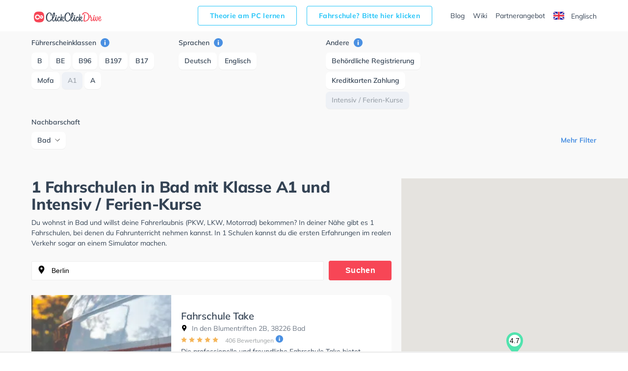

--- FILE ---
content_type: text/html; charset=UTF-8
request_url: https://www.clickclickdrive.de/fahrschule/salzgitter/bad/fuhrerscheinklassen-type-a1/merkmal-intensive+classes
body_size: 10747
content:
<!DOCTYPE html>
<html lang="de">
<head data-language="de" data-locale="de-DE">
  <meta name="format-detection" content="telephone=no">
  <meta name="viewport" content="width=device-width,initial-scale=1.0,maximum-scale=5">
  <meta charset="utf-8"/>
  <meta name="viewport" content="width=device-width, initial-scale=1.0">
  <meta http-equiv="X-UA-Compatible" content="IE=edge"/>
  <meta name="dc.language" content="de">
  <meta property="og:locale" content="de-DE">
  <meta property="og:image" content="https://res.cloudinary.com/clickclickdrive/image/upload/w_374/v1569601579/production/marketplace-admin/weisses_auto_fahrschulschild_yjw5bl.webp"/>
  <meta property="og:url" content="https://www.clickclickdrive.de/fahrschule/salzgitter/bad/fuhrerscheinklassen-type-a1/merkmal-intensive+classes"/>
  <meta property="og:type" content="website"/>
  <meta property="og:title" content="1 Fahrschulen in Bad mit Klasse A1 und Intensiv / Ferien-Kurse"/>
  <meta property="og:description" content="Fahren lernen in Bad"/>
  <meta name="apple-mobile-web-app-capable" content="yes">
  <meta name="HandheldFriendly" content="True">
  <meta name="title" content="1 Fahrschulen in Bad mit Klasse A1 und Intensiv / Ferien-Kurse"/>
  <meta name="description"
        content="Fahren lernen in Bad ✅ Mit ClickClickDrive nehmen Sie Fahrstunden in Ihrer N&#228;he und maximieren Ihre Chancen, Ihren F&#252;hrerschein schnell zu erhalten. Besuchen Sie eines der gr&#246;&#223;ten Online-Verzeichnisse und vereinbaren Sie einen kostenlosen Online-Termin."/>
    <link rel="canonical" href="https://www.clickclickdrive.de/fahrschule/salzgitter/bad/fuhrerscheinklassen-type-a1/merkmal-intensive+classes" />
    <link rel="preconnect" href="https://www.googletagmanager.com" />
  <link rel="preconnect" href="https://www.google-analytics.com" />
  <link rel="icon" href="/assets/images/favicon-small.png" sizes="32x32" />
  <link rel="icon" href="/assets/images/favicon.png" sizes="256x256" />
  <link rel="apple-touch-icon-precomposed" href="/assets/images/favicon.png" />
  <meta name="msapplication-TileImage" content="/assets/images/favicon.png" />
  <link rel="stylesheet" type="text/css" href="/fahrschule/content/css/precss.site.min.css" />
  <link rel="stylesheet" type="text/css" href="/fahrschule/content/css/school-promo.min.css" />
  <link rel="stylesheet" type="text/css" href="/fahrschule/content/css/site.min.css">
  <link rel="preload" as="image" href="https://res.cloudinary.com/clickclickdrive/image/upload/w_374/v1569601579/production/marketplace-admin/weisses_auto_fahrschulschild_yjw5bl.webp">
    <script async src="https://cdn.fuseplatform.net/publift/tags/2/4104/fuse.js"></script>

 <meta name="robots" content="noindex, follow" /> 
 
  <title>1 Fahrschulen in Bad mit Klasse A1 und Intensiv / Ferien-Kurse</title>

  <style>

    element.style {
      vertical-align: inherit;
    }
    *, ::after, ::before {
      box-sizing: border-box;
    }
    article p {
      font-size: 14px;
    }
    p {
      font-size: 13px;
    }
    p {
      line-height: 1.5;
      margin: 0;
      padding-bottom: 10px;
    }
    a {
      color: black;
      text-decoration: none;
    }
    body {
      font-size: 14px;
      font-weight: 400;
      color: #344354;
      font-family: "Mulish", "Open Sans", sans-serif;
    }

    .adSchoolList {
        margin: 10px auto;
        width: 970px;
        min-height: 90px;
    }
    .secretContainer.staging .publiftAd {
        background-color: red;
        min-height: 5px;
        /*height: 200px;*/
    }



    @media  only screen and (max-width: 1000px) {
        .adSchoolList {
            width: 95%;
            min-height: 50px;
        }
    }



    @media (max-width: 600px) {
        .product__img {
            width: 100%;
        }

        .product__slider {
            overflow: hidden;
        }
    }
  </style>

    <script src="/fahrschule/content/js/vendors.min.js?v=34"></script>
    <script src="/fahrschule/content/js/verbolia.min.js?v=35"></script>
  <!-- Google Tag Manager -->
  <script>
    (function (w, d, s, l, i) {
      w[l] = w[l] || [];
      w[l].push({
        'gtm.start':
          new Date().getTime(), event: 'gtm.js'
      });
      var f = d.getElementsByTagName(s)[0],
        j = d.createElement(s), dl = l != 'dataLayer' ? '&l=' + l : '';
      j.defer = true;
      j.src =
        'https://www.googletagmanager.com/gtm.js?id=' + i + dl;
      f.parentNode.insertBefore(j, f);
    })(window, document, 'script', 'dataLayer', 'GTM-KFMTBNX');
  </script>
  <!-- #Google Tag Manager -->

  
  <script>
    (function() {
        const head = document.getElementsByTagName('head')[0];

        const { insertBefore } = head;

        head.insertBefore = (newElement, referenceElement) => {
            if (
            newElement.href &&
            newElement.href.indexOf('//fonts.googleapis.com/css?family=Roboto') > -1
            ) {
            return;
            }

            insertBefore.call(head, newElement, referenceElement);
        };
    })();
  </script>


  <script>
      
      const allMarkers = [{"Latitude":52.15373,"Longitude":10.331,"Name":"Fahrschule Take","Location":"In den Blumentriften 2B, 38226 Bad","RatingValue":"4.7","RatingCount":406,"UrlObfuscated":"aHR0cHM6Ly93d3cuY2xpY2tjbGlja2RyaXZlLmRlL3NjaG9vbC9mYWhyc2NodWxlLXRha2UtaW5oLXQtcnVzY2g=","UrlReviewObfuscated":"aHR0cHM6Ly93d3cuY2xpY2tjbGlja2RyaXZlLmRlL3NjaG9vbC9mYWhyc2NodWxlLXRha2UtaW5oLXQtcnVzY2gjcmV2aWV3cw=="}];
  </script>
</head>
<body>
<!-- Google Tag Manager (noscript) -->
<noscript>
  <iframe src="https://www.googletagmanager.com/ns.html?id=GTM-KFMTBNX"
          height="0" width="0" style="display: none; visibility: hidden"></iframe>
</noscript>
<!-- #Google Tag Manager (noscript) -->

<div id="main">
  <header class="header">
    <div class="container">
      <div class="header__menu">
        <!--logo-->
        <a class="logo" href="/"><img width="150" height="34" src="/fahrschule/content/images/logo.svg" alt="ClickClickDrive"></a>
        <!-- search mobile-->
        <div class="search-mobile d-n-d">
          <img src="/fahrschule/content/images/search.svg" alt="search" width="24" height="24" onclick="loadMapNow();">
        </div>
        <!-- #search mobile -->
        <!--mobile burger -->
        <a href="#" class="" id="mobile-menu">
          <img src="/fahrschule/content/images/menu.svg" alt="menu" width="24" height="24">
        </a>

        
        <ul class="entry-btns">
          <li>
            <a target="_blank" class="fahrscule-lnk" href="/theorie">
              Theorie am PC lernen
            </a>
          </li>
          <li>
            <a class="fahrscule-lnk" href="/fahrschule-partner">
              Fahrschule? Bitte hier klicken
            </a>
          </li>
          <li>
            <a class="entry-btns__link" href="/blog">Blog</a>
          </li>
          <li>
            <a class="entry-btns__link" href="/wiki">Wiki</a>
          </li>
          <li>
            <a class="entry-btns__link" href="/fahrschule-partner">
              Partnerangebot
            </a>
          </li>
          <li>
            <a id="lng-en-switch" href="https://www.clickclickdrive.de/fahrschule/en/salzgitter/bad/fuhrerscheinklassen-type-a1/merkmal-intensive+classes" class="erowz-nflw erowz-nflw-on entry-btns__link language">
        <svg style="margin-right:10px" width="22" height="16"
     viewBox="0 0 22 16">
  <defs>
    <rect id="a" width="22" height="16"
          rx="2"></rect>
  </defs>
  <g
    fill="none" fill-rule="evenodd">
    <mask id="b"  fill="#fff">
      <use
        xlink:href="#a"></use>
    </mask>
    <use fill="#FFF"
         xlink:href="#a"></use>
    <path
      fill="#0A17A7" d="M0 0h22v16H0z" mask="url(#b)"></path>
    <path
      fill="#FFF"
      d="M5.139 10.667H0V5.333h5.139L-2.19.39-.997-1.38l9.378 6.326v-6.014h5.238v6.014l9.378-6.326L24.19.39 16.86 5.333H22v5.334h-5.139l7.329 4.943-1.193 1.769-9.378-6.326v6.014H8.381v-6.014L-.997 17.38-2.19 15.61l7.329-4.943z"
      mask="url(#b)"></path>
    <path stroke="#DB1F35"
          stroke-linecap="round"
          stroke-width=".667"
          d="M14.668 5.066L24.619-1.6"
          mask="url(#b)"></path>
    <path
      stroke="#DB1F35" stroke-linecap="round" stroke-width=".667"
      d="M15.724 17.08l8.921-6.122" mask="url(#b)"
      transform="matrix(1 0 0 -1 0 28.038)"></path>
    <path
      stroke="#DB1F35" stroke-linecap="round" stroke-width=".667"
      d="M6.29 5.048l-9.305-6.385" mask="url(#b)"></path>
    <path
      stroke="#DB1F35" stroke-linecap="round" stroke-width=".667"
      d="M7.3 17.848l-10.315-6.964" mask="url(#b)"
      transform="matrix(1 0 0 -1 0 28.732)"></path>
    <path
      fill="#E6273E"
      d="M0 9.6h9.429V16h3.142V9.6H22V6.4h-9.429V0H9.43v6.4H0z"
      mask="url(#b)"></path>
  </g>
</svg>

        Englisch
    </a>
          </li>
        </ul>
        
      </div>
    </div>
  </header>

  
  <div class="offcanvas-menu">
    <div class="offcanvas-top">
      <div>Menu</div>
      <span class="offcanvas-close">
        <img src="/fahrschule/content/images/close.svg" alt="close" width="20" height="20">
      </span>
    </div>
    <div class="offcanvas-menu__inner">
      <ul class="menu">
        <li>
          <a href="/blog">Blog</a>
        </li>
        <li>
          <a href="/wiki">Wiki</a>
        </li>
        <li>
          <a href="/fahrschule-partner">
            Partnerangebot
          </a>
        </li>
        <li>
          <a id="lng-en-switch" href="https://www.clickclickdrive.de/fahrschule/en/salzgitter/bad/fuhrerscheinklassen-type-a1/merkmal-intensive+classes" class="erowz-nflw erowz-nflw-on entry-btns__link language">
        <svg style="margin-right:10px" width="22" height="16"
     viewBox="0 0 22 16">
  <defs>
    <rect id="a" width="22" height="16"
          rx="2"></rect>
  </defs>
  <g
    fill="none" fill-rule="evenodd">
    <mask id="b"  fill="#fff">
      <use
        xlink:href="#a"></use>
    </mask>
    <use fill="#FFF"
         xlink:href="#a"></use>
    <path
      fill="#0A17A7" d="M0 0h22v16H0z" mask="url(#b)"></path>
    <path
      fill="#FFF"
      d="M5.139 10.667H0V5.333h5.139L-2.19.39-.997-1.38l9.378 6.326v-6.014h5.238v6.014l9.378-6.326L24.19.39 16.86 5.333H22v5.334h-5.139l7.329 4.943-1.193 1.769-9.378-6.326v6.014H8.381v-6.014L-.997 17.38-2.19 15.61l7.329-4.943z"
      mask="url(#b)"></path>
    <path stroke="#DB1F35"
          stroke-linecap="round"
          stroke-width=".667"
          d="M14.668 5.066L24.619-1.6"
          mask="url(#b)"></path>
    <path
      stroke="#DB1F35" stroke-linecap="round" stroke-width=".667"
      d="M15.724 17.08l8.921-6.122" mask="url(#b)"
      transform="matrix(1 0 0 -1 0 28.038)"></path>
    <path
      stroke="#DB1F35" stroke-linecap="round" stroke-width=".667"
      d="M6.29 5.048l-9.305-6.385" mask="url(#b)"></path>
    <path
      stroke="#DB1F35" stroke-linecap="round" stroke-width=".667"
      d="M7.3 17.848l-10.315-6.964" mask="url(#b)"
      transform="matrix(1 0 0 -1 0 28.732)"></path>
    <path
      fill="#E6273E"
      d="M0 9.6h9.429V16h3.142V9.6H22V6.4h-9.429V0H9.43v6.4H0z"
      mask="url(#b)"></path>
  </g>
</svg>

        Englisch
    </a>
        </li>
      </ul>
    </div>
  </div>
  <!--mobile menu END-->
  <!--button bottom-->


  <!--button filter-->
  <button class="btn-filter" type="button">
    <svg class="SVGInline-svg ShowFiltersButton__Icon-sc-1obhj0c-1-svg dGasKZ-svg" width="24"
         height="24" viewBox="0 0 24 24" xmlns="http://www.w3.org/2000/svg">
      <g transform="translate(5 6)" fill="none">
        <path fill="#000" class="filters-path"
              d="M14.185 0H.523c-.462 0-.677.523-.4.862l5.97 6.984c.184.216.276.523.276.8v4.43c0 .247.246.462.492.462h.924c.246 0 .43-.215.43-.461v-4.43c0-.309.123-.585.339-.8l6.03-6.985c.277-.339.062-.862-.4-.862z"
              id="filters"></path>
      </g>
    </svg>
    <span>Filter</span>
  </button>


  <div class="page">
    <div class="container">
      <!--filter-->
    <div class="filters">
  <div class="filters__top">
    <div>Filter</div>
    <span class="filters__close">
      <img src="/fahrschule/content/images/close.svg" width="20" height="20">
    </span>
  </div>

  
  <div class="filters__item filters__item_cat">
  <span class="filters__name">
    Führerscheinklassen
    <a href="#" class="tooltip-right" data-tooltip="Lassen Sie Sich Fahrschulen anzeigen die Unterricht für die ausgewählten Führerscheinklassen anbieten.">
      <img src="/fahrschule/content/images/info.svg" alt="info" width="18" height="18">
    </a>
  </span>

      <span class="">
      <a class="btn " href="https://www.clickclickdrive.de/fahrschule/salzgitter/bad/fuhrerscheinklassen-type-b/merkmal-intensive+classes">
        B
      </a>
    </span>
      <span class="">
      <a class="btn " href="https://www.clickclickdrive.de/fahrschule/salzgitter/bad/fuhrerscheinklassen-type-be/merkmal-intensive+classes">
        BE
      </a>
    </span>
      <span class="">
      <a class="btn " href="https://www.clickclickdrive.de/fahrschule/salzgitter/bad/fuhrerscheinklassen-type-b96/merkmal-intensive+classes">
        B96
      </a>
    </span>
      <span class="">
      <a class="btn " href="https://www.clickclickdrive.de/fahrschule/salzgitter/bad/fuhrerscheinklassen-type-b197/merkmal-intensive+classes">
        B197
      </a>
    </span>
      <span class="">
      <a class="btn " href="https://www.clickclickdrive.de/fahrschule/salzgitter/bad/fuhrerscheinklassen-type-b17/merkmal-intensive+classes">
        B17
      </a>
    </span>
      <span class="">
      <a class="btn " href="https://www.clickclickdrive.de/fahrschule/salzgitter/bad/fuhrerscheinklassen-type-mofa/merkmal-intensive+classes">
        Mofa
      </a>
    </span>
      <span class="">
      <a class="btn active" href="https://www.clickclickdrive.de/fahrschule/salzgitter/bad/merkmal-intensive+classes">
        A1
      </a>
    </span>
      <span class="">
      <a class="btn " href="https://www.clickclickdrive.de/fahrschule/salzgitter/bad/fuhrerscheinklassen-type-a/merkmal-intensive+classes">
        A
      </a>
    </span>
      <span class="hide show-this-on-click">
      <a class="btn " href="https://www.clickclickdrive.de/fahrschule/salzgitter/bad/fuhrerscheinklassen-type-a2/merkmal-intensive+classes">
        A2
      </a>
    </span>
      <span class="hide show-this-on-click">
      <a class="btn " href="https://www.clickclickdrive.de/fahrschule/salzgitter/bad/fuhrerscheinklassen-type-c1e/merkmal-intensive+classes">
        C1E
      </a>
    </span>
      <span class="hide show-this-on-click">
      <a class="btn " href="https://www.clickclickdrive.de/fahrschule/salzgitter/bad/fuhrerscheinklassen-type-c/merkmal-intensive+classes">
        C
      </a>
    </span>
      <span class="hide show-this-on-click">
      <a class="btn " href="https://www.clickclickdrive.de/fahrschule/salzgitter/bad/fuhrerscheinklassen-type-ce/merkmal-intensive+classes">
        CE
      </a>
    </span>
      <span class="hide show-this-on-click">
      <a class="btn " href="https://www.clickclickdrive.de/fahrschule/salzgitter/bad/fuhrerscheinklassen-type-l/merkmal-intensive+classes">
        L
      </a>
    </span>
      <span class="hide show-this-on-click">
      <a class="btn " href="https://www.clickclickdrive.de/fahrschule/salzgitter/bad/fuhrerscheinklassen-type-t/merkmal-intensive+classes">
        T
      </a>
    </span>
      <span class="hide show-this-on-click">
      <a class="btn " href="https://www.clickclickdrive.de/fahrschule/salzgitter/bad/fuhrerscheinklassen-type-am/merkmal-intensive+classes">
        AM
      </a>
    </span>
      <span class="hide show-this-on-click">
      <a class="btn " href="https://www.clickclickdrive.de/fahrschule/salzgitter/bad/fuhrerscheinklassen-type-b-automatik/merkmal-intensive+classes">
        B Automatik
      </a>
    </span>
      <span class="hide show-this-on-click">
      <a class="btn " href="https://www.clickclickdrive.de/fahrschule/salzgitter/bad/fuhrerscheinklassen-type-d/merkmal-intensive+classes">
        D
      </a>
    </span>
      <span class="hide show-this-on-click">
      <a class="btn " href="https://www.clickclickdrive.de/fahrschule/salzgitter/bad/fuhrerscheinklassen-type-de/merkmal-intensive+classes">
        DE
      </a>
    </span>
      <span class="hide show-this-on-click">
      <a class="btn " href="https://www.clickclickdrive.de/fahrschule/salzgitter/bad/fuhrerscheinklassen-type-cce/merkmal-intensive+classes">
        C+CE
      </a>
    </span>
      <span class="hide show-this-on-click">
      <a class="btn " href="https://www.clickclickdrive.de/fahrschule/salzgitter/bad/fuhrerscheinklassen-type-b196/merkmal-intensive+classes">
        B196
      </a>
    </span>
  </div>
  

  
  <div class="filters__item filters__item_cat">
  <span class="filters__name">
    Sprachen
    <a href="#" class="tooltip-right" data-tooltip="Schulen mit ausgewählten Unterrichtssprachen anzeigen.">
      <img src="/fahrschule/content/images/info.svg" alt="info" width="18" height="18">
    </a>
  </span>

      <span class="">
      <a class="btn " href="https://www.clickclickdrive.de/fahrschule/salzgitter/bad/sprachen-deutsch/fuhrerscheinklassen-type-a1/merkmal-intensive+classes">
        Deutsch
      </a>
    </span>
      <span class="">
      <a class="btn " href="https://www.clickclickdrive.de/fahrschule/salzgitter/bad/sprachen-englisch/fuhrerscheinklassen-type-a1/merkmal-intensive+classes">
        Englisch
      </a>
    </span>
  </div>
  

  
  
  
  
  
  <div class="filters__item filters__item_cat">
  <span class="filters__name">
    Andere
    <a href="#" class="tooltip-right" data-tooltip="Zeige Schulen die den gewählten Kriterien entsprechen.">
      <img src="/fahrschule/content/images/info.svg" alt="info" width="18" height="18">
    </a>
  </span>

      <span class="">
      <a class="btn " href="https://www.clickclickdrive.de/fahrschule/salzgitter/bad/fuhrerscheinklassen-type-a1/merkmal-government+registration-intensive+classes">
        Behördliche Registrierung
      </a>
    </span>
      <span class="">
      <a class="btn " href="https://www.clickclickdrive.de/fahrschule/salzgitter/bad/fuhrerscheinklassen-type-a1/merkmal-credit+card+payment-intensive+classes">
        Kreditkarten Zahlung
      </a>
    </span>
      <span class="hide show-this-on-click">
      <a class="btn " href="https://www.clickclickdrive.de/fahrschule/salzgitter/bad/fuhrerscheinklassen-type-a1/merkmal-asf-intensive+classes">
        ASF
      </a>
    </span>
      <span class="hide show-this-on-click">
      <a class="btn " href="https://www.clickclickdrive.de/fahrschule/salzgitter/bad/fuhrerscheinklassen-type-a1/merkmal-intensive+classes-simulator">
        Simulator
      </a>
    </span>
      <span class="">
      <a class="btn active" href="https://www.clickclickdrive.de/fahrschule/salzgitter/bad/fuhrerscheinklassen-type-a1">
        Intensiv / Ferien-Kurse
      </a>
    </span>
      <span class="hide show-this-on-click">
      <a class="btn " href="https://www.clickclickdrive.de/fahrschule/salzgitter/bad/fuhrerscheinklassen-type-a1/merkmal-female+instructor-intensive+classes">
        Fahrlehrerin
      </a>
    </span>
      <span class="hide show-this-on-click">
      <a class="btn " href="https://www.clickclickdrive.de/fahrschule/salzgitter/bad/fuhrerscheinklassen-type-a1/merkmal-intensive+classes-learn+online">
        Online lernen
      </a>
    </span>
      <span class="hide show-this-on-click">
      <a class="btn " href="https://www.clickclickdrive.de/fahrschule/salzgitter/bad/fuhrerscheinklassen-type-a1/merkmal-first+aid-intensive+classes">
        Erste-Hilfe-Kurs / LSM-Kurs
      </a>
    </span>
      <span class="hide show-this-on-click">
      <a class="btn " href="https://www.clickclickdrive.de/fahrschule/salzgitter/bad/fuhrerscheinklassen-type-a1/merkmal-financing-intensive+classes">
        Finanzierung
      </a>
    </span>
  </div>
  

      <div class="filters__item mt3">
      <span class="filters__name">
          Nachbarschaft
      </span>
      <div class="dropdown">
        <button
          class="btn btn-secondary dropdown-toggle"
          type="button"
          id="dropdownMenuButton"
          data-toggle="dropdown"
          aria-haspopup="true"
          aria-expanded="false"
        >
          <span>Bad</span>
        </button>
        <div class="dropdown-menu" aria-labelledby="dropdownMenuButton">
                      <a class="dropdown-item" href="https://www.clickclickdrive.de/fahrschule/salzgitter/fuhrerscheinklassen-type-a1/merkmal-intensive+classes">
              Alle Nachbarschaften
            </a>
                      <a class="dropdown-item" href="https://www.clickclickdrive.de/fahrschule/salzgitter/bad/fuhrerscheinklassen-type-a1/merkmal-intensive+classes">
              Bad
            </a>
                      <a class="dropdown-item" href="https://www.clickclickdrive.de/fahrschule/salzgitter/gebhardshagen/fuhrerscheinklassen-type-a1/merkmal-intensive+classes">
              Gebhardshagen
            </a>
                      <a class="dropdown-item" href="https://www.clickclickdrive.de/fahrschule/salzgitter/lebenstedt/fuhrerscheinklassen-type-a1/merkmal-intensive+classes">
              Lebenstedt
            </a>
                      <a class="dropdown-item" href="https://www.clickclickdrive.de/fahrschule/salzgitter/thiede/fuhrerscheinklassen-type-a1/merkmal-intensive+classes">
              Thiede
            </a>
                  </div>
      </div>
    </div>
    <div class="more readmore">
    <a href="#" data-article="one">Mehr Filter</a>
  </div>
  <div class="more readless hide">
    <a href="#" data-article='one'>Filter ausblenden</a>
  </div>
</div>
    <!--filter END-->
    </div>

    <div class="flex">
      <article>
                <h1>
            1 Fahrschulen in Bad mit Klasse A1 und Intensiv / Ferien-Kurse
        </h1>


        <p>
          Du wohnst in Bad und willst deine Fahrerlaubnis (PKW, LKW, Motorrad) bekommen?
          In deiner Nähe gibt es 1 Fahrschulen, bei denen du Fahrunterricht nehmen kannst.
                      In 1 Schulen kannst du die ersten Erfahrungen im realen Verkehr sogar an einem Simulator machen.
                  </p>

        <!--search-->
        <form class="search" id="searchform">
          <input class="form-control" type="search" id="searchbox" value="Berlin" onclick="loadMapNow();">
          <button class="btn" type="submit">Suchen</button>
        </form>

        <div>
            
            <div class="product nothid">
  <div
    class="product-hid-data"
    data-id="salzgitter/bad-16959"
    data-lat="52.15373"
    data-lon="10.331"
    data-rat="4.7"
    data-rat-cnt="406"
    data-uo="aHR0cHM6Ly93d3cuY2xpY2tjbGlja2RyaXZlLmRlL3NjaG9vbC9mYWhyc2NodWxlLXRha2UtaW5oLXQtcnVzY2g="
    data-uro="aHR0cHM6Ly93d3cuY2xpY2tjbGlja2RyaXZlLmRlL3NjaG9vbC9mYWhyc2NodWxlLXRha2UtaW5oLXQtcnVzY2gjcmV2aWV3cw=="
  ></div>

  
  <div class="product__slider off">
      <div class="product__img">
      <img
        alt="Fahrschule Take in Bad"
        class="lozad"
        src="https://res.cloudinary.com/clickclickdrive/image/upload/w_374/v1569601579/production/marketplace-admin/weisses_auto_fahrschulschild_yjw5bl.webp"
                    loading="lazy"
                style="object-fit: cover;width:100%;height:100%;"
      >
    </div>
  </div>
  

  <a href="/school/fahrschule-take-inh-t-rusch" class="product__right">
    <div class="product__top">
      
            

      <h2 class="product__title">Fahrschule Take</h2>

      <span class="product__info"><img src="/fahrschule/content/images/location.svg" alt="" width="13" height="13">
        In den Blumentriften 2B, 38226 Bad
      </span>
    </div>
    <div class="product__reviews">
      
            

      
      <div class="rating">
                              <img src="/fahrschule/content/images/star.svg" alt="" role="presentation" width="12" height="12">
                                        <img src="/fahrschule/content/images/star.svg" alt="" role="presentation" width="12" height="12">
                                        <img src="/fahrschule/content/images/star.svg" alt="" role="presentation" width="12" height="12">
                                        <img src="/fahrschule/content/images/star.svg" alt="" role="presentation" width="12" height="12">
                                        <img src="/fahrschule/content/images/star.svg" alt="" role="presentation" width="12" height="12">
                        </div>
      

      
      <span
        class="erowz-nflw reviews-count"
        data-value="aHR0cHM6Ly93d3cuY2xpY2tjbGlja2RyaXZlLmRlL3NjaG9vbC9mYWhyc2NodWxlLXRha2UtaW5oLXQtcnVzY2gjcmV2aWV3cw==">
        406 Bewertungen
      </span>
      

      
      <img src="/fahrschule/content/images/info.svg" alt="info" class="tooltip-rating-ico" width="15" height="15">
      <div class="tooltip-rating" style="display:none">
        <div class="tooltip-rating-text">
          <div class="mt6">
            Die Gesamtbewertung wird aus zwei Bewertungen berechnet. Die erste Bewertung ergibt sich aus der durchschnittlichen erzielten Bewertung auf ClickClickDrive und die zweite ergibt sich aus der durchschnittlich erzielten Bewertung des Google My Business Profils.
          </div>
        </div>
      </div>
      
    </div>
    <div class="product__bottom">
      <div class="txt-descr">
        <p>
          Die professionelle und freundliche Fahrschule Take bietet kundigen Fahrunterricht und einen sehr zuverlässigen Service in Salzgitter. Du wirst lernen, mit einem Opel, VW, VW Golf, Honda, Suzuki und Yamaha zu fahren. Achte darauf, dich zu konzentrieren, da viele Personen und geparkte Autos rund um die nahegelegenen Wohnstraßen gehen, fahren und stehen. Die Fahrschule bietet Exzellente Bedingungen um deine Klasse A1, Klasse B, Klasse A, Klasse BE, Klasse B96, Klasse AM, Klasse BF17, Klasse A2, Mofa - Prüfbescheinigung, Klasse B Automatik, Klasse C, Klasse CE, Klasse D, Klasse DE, Klasse L, Klasse T, Klasse C+CE, B196, Klasse C1E, B197 und Klasse B197 zu erhalten. Der Unterricht kann auf Deutsch und Englisch stattfinden. Die Erste-Hilfe-Kurs in der Schule. Wir empfehlen dir auch online-theorie tests am PC zu absolvieren, um dich gut auf die theoretische Prüfung. Letzte Bewertung: &quot;Das Team ist super freundlich und hilfsbereit. Sie gehn auf die Problematik ein und erklären dir jede Menge wen Fragen da sind.&quot;
        </p>
      </div>
      
              <div class="tags">
                      <span class="tag">German</span>
                      <span class="tag">English</span>
                  </div>
            

      <button class="btn">Einen Termin anfragen</button>

      
              <span class="product__description">
                      1166 Personen die diese Fahrschule gesehen haben
                  </span>
            
    </div>
  </a>
</div>






            

            <div id="more-ads-container">
            </div>
            <div id="more-schools-container">
                            </div>
        </div>


        <p class="d-n-d d-b-m">
          Du wohnst in Bad und willst deine Fahrerlaubnis (PKW, LKW, Motorrad) bekommen?
          In deiner Nähe gibt es 1 Fahrschulen, bei denen du Fahrunterricht nehmen kannst.
                      In 1 Schulen kannst du die ersten Erfahrungen im realen Verkehr sogar an einem Simulator machen.
                  </p>
      </article>

      <aside>
        <!--map-->
        <div id="map" style="overflow: hidden;">
        </div>
        <!--map END-->
      </aside>
    </div>

    
    <div class="container btm-txts">
  </div>
    

    <div class="container">
      <div class="information">
        <div class="information__item">
  <div class="information__title">
    <img src="/fahrschule/content/images/icon1.svg" alt="" width="40" height="40" role="presentation">
    <h3>Suche Fahrschule in der Nähe von Bad</h3>
  </div>
  <div class="information__school">
          <a href="https://www.clickclickdrive.de/fahrschule/wolfenbuttel/auguststadt">
        Auguststadt
      </a>
          <a href="https://www.clickclickdrive.de/fahrschule/salzgitter/bad">
        Bad
      </a>
          <a href="https://www.clickclickdrive.de/fahrschule/baddeckenstedt">
        Baddeckenstedt
      </a>
          <a href="https://www.clickclickdrive.de/fahrschule/braunschweig">
        Braunschweig
      </a>
          <a href="https://www.clickclickdrive.de/fahrschule/lengede/broistedt">
        Broistedt
      </a>
          <a href="https://www.clickclickdrive.de/fahrschule/braunschweig/gartenstadt">
        Gartenstadt
      </a>
          <a href="https://www.clickclickdrive.de/fahrschule/salzgitter/gebhardshagen">
        Gebhardshagen
      </a>
          <a href="https://www.clickclickdrive.de/fahrschule/ilsede/gross-lafferde">
        Groß Lafferde
      </a>
          <a href="https://www.clickclickdrive.de/fahrschule/braunschweig/heidberg">
        Heidberg
      </a>
          <a href="https://www.clickclickdrive.de/fahrschule/ilsede">
        Ilsede
      </a>
          <a href="https://www.clickclickdrive.de/fahrschule/braunschweig/innenstadt">
        Innenstadt
      </a>
          <a href="https://www.clickclickdrive.de/fahrschule/wolfenbuttel/juliusstadt">
        Juliusstadt
      </a>
          <a href="https://www.clickclickdrive.de/fahrschule/salzgitter/lebenstedt">
        Lebenstedt
      </a>
          <a href="https://www.clickclickdrive.de/fahrschule/braunschweig/lehndorf">
        Lehndorf
      </a>
          <a href="https://www.clickclickdrive.de/fahrschule/lengede">
        Lengede
      </a>
      </div>
</div>
      </div>
    </div>
  </div>
</div>

<input id="lvl1" name="lvl1" type="hidden" value="berlin"/>
<input id="lvl2" name="lvl2" type="hidden" value=""/>
<input id="lvl3" name="lvl3" type="hidden" value=""/>
<input id="lvl4" name="lvl4" type="hidden" value=""/>
<input id="rp" name="rp" type="hidden" value="fahrschule"/>
<input id="showMoreTrans" name="showMoreTrans" type="hidden" value="Mehr sehen"/>
<input id="showLessTrans" name="showLessTrans" type="hidden" value="Weniger sehen"/>
<input id="lat" name="lat" type="hidden" value="52.51769"/>
<input id="lon" name="lon" type="hidden" value="13.402376"/>

<script type="application/ld+json">{"@context":"http:\/\/schema.org","@type":"ItemList","name":"1 Fahrschulen in Bad","description":"","itemListOrder":"http:\/\/schema.org\/ItemListOrderAscending","itemListElement":{"3":{"@type":"ListItem","position":4,"name":"Fahrschule Take","url":"https:\/\/www.clickclickdrive.de\/school\/fahrschule-take-inh-t-rusch","image":"https:\/\/res.cloudinary.com\/clickclickdrive\/image\/upload\/w_828\/v1569601579\/production\/marketplace-admin\/weisses_auto_fahrschulschild_yjw5bl.jpg"}}}</script>



<footer class="footer">
  <div class="container">
    <div class="row">
      <div class="col-lg-6 col-md-12 col-12">
        <nav class="nav flex-column footer__menu footer__language">
          <a class="nav-link" href="https://www.clickclickdrive.be/">
            <svg class="SVGInline-svg Countries__Icon-rx5qbx-2-svg eJwvDX-svg"
     xmlns="http://www.w3.org/2000/svg" xmlns:xlink="http://www.w3.org/1999/xlink"
     width="22" height="16" viewBox="0 0 22 16">
  <defs>
    <rect id="flag-be-a" width="22" height="16" rx="2"></rect>
  </defs>
  <g fill="none" fill-rule="evenodd">
    <mask id="flag-be-b" fill="#fff">
      <use xlink:href="#flag-be-a"></use>
    </mask>
    <use fill="#FFF" xlink:href="#flag-be-a"></use>
    <path fill="#FF4453" d="M10.476 0H22v16H10.476z" mask="url(#flag-be-b)"></path>
    <path fill="#262626" d="M0 0h7.333v16H0z" mask="url(#flag-be-b)"></path>
    <path fill="#FFCF3C" d="M7.333 0h7.333v16H7.333z" mask="url(#flag-be-b)"></path>
  </g>
</svg>

            Fahrschulen in Belgien
          </a>
          <a class="nav-link" href="https://www.clickclickdrive.de/">
            <svg class="SVGInline-svg Countries__Icon-rx5qbx-2-svg eJwvDX-svg"
     xmlns="http://www.w3.org/2000/svg" xmlns:xlink="http://www.w3.org/1999/xlink"
     width="22" height="16" viewBox="0 0 22 16">
  <defs>
    <rect id="flag-de-a" width="22" height="16" rx="2"></rect>
    <path id="flag-de-d" d="M0 5.333h22v5.333H0z"></path>
    <filter id="flag-de-c" width="113.6%" height="156.2%" x="-6.8%" y="-28.1%"
            filterUnits="objectBoundingBox">
      <feMorphology in="SourceAlpha" operator="dilate" radius=".5"
                    result="shadowSpreadOuter1"></feMorphology>
      <feOffset in="shadowSpreadOuter1" result="shadowOffsetOuter1"></feOffset>
      <feColorMatrix in="shadowOffsetOuter1"
                     values="0 0 0 0 0 0 0 0 0 0 0 0 0 0 0 0 0 0 0.06 0"></feColorMatrix>
    </filter>
    <path id="flag-de-f" d="M0 10.667h22V16H0z"></path>
    <filter id="flag-de-e" width="113.6%" height="156.2%" x="-6.8%" y="-28.1%"
            filterUnits="objectBoundingBox">
      <feMorphology in="SourceAlpha" operator="dilate" radius=".5"
                    result="shadowSpreadOuter1"></feMorphology>
      <feOffset in="shadowSpreadOuter1" result="shadowOffsetOuter1"></feOffset>
      <feColorMatrix in="shadowOffsetOuter1"
                     values="0 0 0 0 0 0 0 0 0 0 0 0 0 0 0 0 0 0 0.06 0"></feColorMatrix>
    </filter>
  </defs>
  <g fill="none" fill-rule="evenodd">
    <mask id="flag-de-b" fill="#fff">
      <use xlink:href="#flag-de-a"></use>
    </mask>
    <use fill="#FFF" xlink:href="#flag-de-a"></use>
    <path fill="#262626" d="M0 0h22v5.333H0z" mask="url(#flag-de-b)"></path>
    <g mask="url(#flag-de-b)">
      <use fill="#000" filter="url(#flag-de-c)" xlink:href="#flag-de-d"></use>
      <use fill="#F01515" xlink:href="#flag-de-d"></use>
    </g>
    <g mask="url(#flag-de-b)">
      <use fill="#000" filter="url(#flag-de-e)" xlink:href="#flag-de-f"></use>
      <use fill="#FFD521" xlink:href="#flag-de-f"></use>
    </g>
  </g>
</svg>

            Fahrschulen in Deutschland
          </a>
        </nav>

        <nav class="nav flex-column footer__menu footer__social">
          <a class="nav-link" href="/fb">
            <svg aria-labelledby="Facebook" xmlns="http://www.w3.org/2000/svg" width="24" height="24" viewBox="0 0 24 24">
  <path fill="#D7DADC" fill-rule="nonzero"
        d="M15.393 23.789v-7.087h2.45l.367-2.845h-2.817v-1.816c0-.823.229-1.384 1.41-1.384h1.506V8.111A20.134 20.134 0 0 0 16.114 8c-2.171 0-3.658 1.326-3.658 3.76v2.097H10v2.845h2.456v7.29L12.05 24c-3.2-.05-7.15-.35-9.35-2.6C.4 19.2.05 15.25 0 12.05.05 8.85.35 4.9 2.6 2.7 4.8.4 8.75.05 11.95 0c3.2.05 7.15.35 9.35 2.6 2.3 2.2 2.65 6.15 2.7 9.3-.05 3.2-.35 7.15-2.6 9.35-1.47 1.57-3.72 2.247-6.007 2.539z"></path>
</svg>

          </a>
          <a class="nav-link" href="/tw">
            <svg aria-labelledby="Twitter" xmlns="http://www.w3.org/2000/svg" width="24" height="24" viewBox="0 0 24 24">
  <path fill="#D7DADC" fill-rule="nonzero"
        d="M12.05 24c-3.2-.05-7.15-.35-9.35-2.6C.4 19.2.05 15.25 0 12.05.05 8.85.35 4.9 2.6 2.7 4.8.4 8.75.05 11.95 0c3.2.05 7.15.35 9.35 2.6 2.3 2.2 2.65 6.15 2.7 9.3-.05 3.2-.35 7.15-2.6 9.35-2.2 2.35-6.15 2.7-9.35 2.75zm6.617-16.07a5.035 5.035 0 0 1-1.492.423c.536-.333.948-.86 1.142-1.49a5.087 5.087 0 0 1-1.651.653 2.551 2.551 0 0 0-1.897-.85c-1.434 0-2.597 1.206-2.597 2.693 0 .211.022.416.067.614-2.16-.113-4.075-1.184-5.357-2.815-.224.4-.352.862-.352 1.355 0 .934.459 1.759 1.156 2.242a2.531 2.531 0 0 1-1.177-.336v.033c0 1.305.895 2.394 2.085 2.64a2.499 2.499 0 0 1-1.174.047c.33 1.07 1.29 1.848 2.428 1.87A5.098 5.098 0 0 1 6 16.124a7.182 7.182 0 0 0 3.984 1.208c4.78 0 7.393-4.102 7.393-7.66 0-.118-.002-.235-.006-.35.508-.38.948-.854 1.296-1.394z"></path>
</svg>

          </a>
          <a class="nav-link" href="/in">
            <svg aria-labelledby="In" xmlns="http://www.w3.org/2000/svg" width="24" height="24" viewBox="0 0 24 24">
  <path fill="#D7DADC" fill-rule="evenodd"
        d="M12.05 24c-3.2-.05-7.15-.35-9.35-2.6C.4 19.2.05 15.25 0 12.05.05 8.85.35 4.9 2.6 2.7 4.8.4 8.75.05 11.95 0c3.2.05 7.15.35 9.35 2.6 2.3 2.2 2.65 6.15 2.7 9.3-.05 3.2-.35 7.15-2.6 9.35-2.2 2.35-6.15 2.7-9.35 2.75zm-.008-2c2.666-.042 5.958-.333 7.791-2.292 1.875-1.833 2.125-5.125 2.167-7.791-.042-2.625-.333-5.917-2.25-7.75C17.917 2.292 14.625 2.042 11.958 2 9.292 2.042 6 2.333 4.167 4.25 2.292 6.083 2.042 9.375 2 12.042c.042 2.666.333 5.958 2.25 7.791 1.833 1.875 5.125 2.125 7.792 2.167zm-.096-15.224a5.279 5.279 0 1 1 0 10.557 5.279 5.279 0 0 1 0-10.557zm0 8.705a3.427 3.427 0 1 0 0-6.853 3.427 3.427 0 0 0 0 6.853zm6.72-8.914a1.234 1.234 0 1 1-2.467 0 1.234 1.234 0 0 1 2.468 0z"></path>
</svg>

          </a>
          <a class="nav-link" href="/li">
            <svg aria-labelledby="Li" xmlns="http://www.w3.org/2000/svg" width="24" height="24" viewBox="0 0 24 24">
  <path fill="#D7DADC" fill-rule="nonzero"
        d="M12.05 24c-3.2-.05-7.15-.35-9.35-2.6C.4 19.2.05 15.25 0 12.05.05 8.85.35 4.9 2.6 2.7 4.8.4 8.75.05 11.95 0c3.2.05 7.15.35 9.35 2.6 2.3 2.2 2.65 6.15 2.7 9.3-.05 3.2-.35 7.15-2.6 9.35-2.2 2.35-6.15 2.7-9.35 2.75zM17 15v-3.022c0-1.683-.98-2.465-2.226-2.465-1.005 0-1.635.532-1.751.905v-.853h-1.97c.025.453 0 5.435 0 5.435h1.97v-2.94c0-.164-.008-.328.043-.445.135-.327.426-.666.95-.666.684 0 .995.503.995 1.239V15H17zM9.06 8.886c.659 0 1.07-.417 1.07-.944C10.116 7.406 9.718 7 9.071 7 8.424 7 8 7.407 8 7.944c0 .526.412.942 1.047.942h.012zm-.833.68V15h1.754V9.565H8.227z"></path>
</svg>

          </a>
          <a class="nav-link" href="/yt">
            <svg aria-labelledby="Youtube" xmlns="http://www.w3.org/2000/svg" width="24" height="24" viewBox="0 0 24 24">
  <path fill="#D7DADC" fill-rule="nonzero"
        d="M12.05 24c-3.2-.05-7.15-.35-9.35-2.6C.4 19.2.05 15.25 0 12.05.05 8.85.35 4.9 2.6 2.7 4.8.4 8.75.05 11.95 0c3.2.05 7.15.35 9.35 2.6 2.3 2.2 2.65 6.15 2.7 9.3-.05 3.2-.35 7.15-2.6 9.35-2.2 2.35-6.15 2.7-9.35 2.75zM9 16l7.639-3.986L9 8v8z"></path>
</svg>

          </a>
        </nav>

        <span class="footer__link">
          <svg class="SVGInline-svg Footer__Dsgvo-sc-18j0nhi-4-svg lhGPW-svg"
     xmlns="http://www.w3.org/2000/svg" width="134" height="40"
     viewBox="0 0 134 40">
  <g fill="none" fill-rule="evenodd">
    <rect width="133" height="39" x=".5" y=".5" fill="#FFF"
          stroke="#E7E7E7" rx="6"></rect>
    <g fill="#EA6C00" fill-rule="nonzero">
      <path
        d="M20 6l.454 1.468h1.468l-1.188.907.454 1.468L20 8.935l-1.187.908.453-1.468-1.188-.907h1.468zM20 30.157l.454 1.468h1.468l-1.188.907.454 1.468L20 33.093 18.813 34l.453-1.468-1.188-.907h1.468zM26.04 8.196l.453 1.468h1.468l-1.188.908.454 1.467-1.188-.907-1.187.907.453-1.467-1.187-.908h1.468zM30.98 12.36l.454 1.467h1.468l-1.188.908.454 1.468-1.187-.908-1.188.908.454-1.468-1.188-.908h1.468zM30.98 24.118l.454 1.468h1.468l-1.188.907.454 1.468-1.187-.907-1.188.907.454-1.468-1.188-.907h1.468zM9.02 12.36l.453 1.467h1.468l-1.187.908.453 1.468-1.187-.908-1.188.908.454-1.468-1.188-.908h1.468zM32.079 18.078l.453 1.468H34l-1.188.907.454 1.469-1.187-.907-1.188.907.454-1.469-1.188-.907h1.468zM7.922 18.078l.453 1.468h1.468l-1.188.907.454 1.469-1.187-.907-1.188.907.454-1.469L6 19.546h1.468zM9.02 24.118l.453 1.468h1.468l-1.187.907.453 1.468-1.187-.907-1.188.907.454-1.468-1.188-.907h1.468zM27.137 29.059l.454 1.468h1.468l-1.188.907.454 1.468-1.188-.907-1.188.907.454-1.468-1.187-.907h1.468zM13.96 8.196l.454 1.468h1.468l-1.187.908.454 1.467-1.188-.907-1.188.907.454-1.467-1.188-.908h1.468zM12.863 29.059l.453 1.468h1.468l-1.187.907.453 1.468-1.187-.907-1.188.907.454-1.468-1.188-.907h1.468z"></path>
    </g>
    <path fill="#2B3945" fill-rule="nonzero"
          d="M23.143 19.136h-.429v-1.33C22.714 16.26 21.496 15 20 15s-2.714 1.26-2.714 2.807v1.33h-.429c-.473 0-.857.396-.857.886v3.545c0 .49.384.887.857.887h6.286c.473 0 .857-.397.857-.887v-3.545c0-.49-.384-.887-.857-.887zm-1.857 0h-2.572v-1.33c0-.732.577-1.329 1.286-1.329.709 0 1.286.597 1.286 1.33v1.33z"></path>
    <text fill="#354354"
          font-family="HelveticaNeue-Bold, Helvetica Neue" font-size="8"
          font-weight="bold" letter-spacing=".2">
      <tspan x="42" y="30">Datenschutzkonform</tspan>
    </text>
    <text fill="#354354" font-family="Mulish-Black, Mulish" font-size="12"
          font-weight="700" letter-spacing=".3">
      <tspan x="42" y="19">DSGV</tspan> <tspan x="78.54"
                                               y="19">O</tspan>
    </text>
  </g>
</svg>

        </span>

        <div class="copyright">
          &#169; ClickClickDrive GmbH 2026
          <span>
            *die Anzahl der Besucher unserer Webseiten im monatlichen Durchschnitt. 16/10/2017 bis 15/10/2018
          </span>
        </div>
      </div>
      <div class="col-lg-3 col-md-12 col-12">
        <nav class="nav flex-column footer__menu">
          <a
            class="erowz-nflw nav-link"
            href="/ueber-uns"
          >
            Über uns
          </a>
          <a
            class="erowz-nflw nav-link"
            href="/team-kennen-lernen"
          >
            Unser Team
          </a>
        </nav>
        <nav class="nav flex-column footer__menu footer__menu_bottom">
          <a class="nav-link" href="/cdn-cgi/l/email-protection#2a43444c456a494643494149464349414e58435c4f04444f5e">
            Daten löschen lassen
          </a>
          <a class="nav-link" href="/cdn-cgi/l/email-protection#365f58505976555a5f555d555a5f555d52445f405318585342">
            Meine Daten abfragen
          </a>
          <a
            class="erowz-nflw nav-link"
            href="/blog/de-impressum"
          >
            Impressum
          </a>
          <a
            class="erowz-nflw nav-link"
            href="/blog/de-terms-and-conditions"
          >
            AGB
          </a>
          <a
            class="erowz-nflw nav-link"
            href="/blog/de-terms-and-conditions-partner"
          >
            AGB für Partner
          </a>
          <a
            class="erowz-nflw nav-link"
            href="/blog/de-privacy-policy/"
          >
            Datenschutzerklärung
          </a>
          <a
            class="erowz-nflw nav-link"
            href="/blog/de-cookie-policy/"
          >
            Cookie Richtlinie
          </a>
        </nav>
      </div>
      <div class="col-lg-3 col-md-12 col-12">
        <nav class="nav flex-column footer__menu">
          <a class="erowz-nflw nav-link" href="/blog">
            Unser Blog
          </a>
          <a class="erowz-nflw nav-link" href="/wiki">
            Unser Wiki
          </a>
          <a class="erowz-nflw nav-link" href="/link-sammlung">
            Nützliche Links
          </a>
          <a class="erowz-nflw nav-link" href="/fahrschule-partner">
            Partnerangebot
          </a>
          <a class="erowz-nflw nav-link" href="/fahrschule-partner/marketingprofil">
            Marketing Profil
          </a>
          <a class="erowz-nflw nav-link" href="/fahrschule-partner/theorieapp">
            Theorie App
          </a>
          <a class="erowz-nflw nav-link" href="/fahrschule-partner/verwaltungssoftware">
            Verwaltungssoftware
          </a>
          <a class="erowz-nflw nav-link" href="/theorie">
            Theorie am PC lernen
          </a>
          <a class="erowz-nflw nav-link" href="/fragenkatalog">
            Tüv und Dekra Fragen
          </a>
        </nav>
        <div class="download">
          <a href="https://play.google.com/store/apps/details?id=net.clickclickdrive.mobile"><img width="115" height="34" loading="lazy"
              src="/fahrschule/content/images/google.svg" alt="Our app on Google Play"></a>
          <a href="https://itunes.apple.com/de/app/clickclickdrive/id1435154541?mt=8"><img width="115" height="34" loading="lazy"
              src="/fahrschule/content/images/app.svg" alt="Our app on App store"></a>
        </div>
      </div>
    </div>
  </div>
</footer>

<script data-cfasync="false" src="/cdn-cgi/scripts/5c5dd728/cloudflare-static/email-decode.min.js"></script><script>
    var mapLoaded = false;
    function loadMapNow() {
        if (mapLoaded) {
            return;
        }
        var scripts = [
            '/fahrschule/content/js/map.min.js?v=35',
            "https://maps.googleapis.com/maps/api/js?key=AIzaSyAtYhTYpJqhG_M3SRPV_-TVLLYF4iR7FDA&libraries=places&language=de&region=DE&callback=initMap",
        ];
        loadScripts(scripts);
        mapLoaded = true;
    }
    var Verbolia = Verbolia || {};

    function initializeModules() {
        Verbolia.Common.SlidingExpirationCookie.initialize('.SlidingExpiration');
        Verbolia.Common.Culture.initialize('Verbolia.ClickClickDrive.Culture.SlidingExpiration', 'deDE');
        Verbolia.Component.AcceptCookies.initialize('Verbolia.ClickClickDrive.AcceptCookies.SlidingExpiration');
        //Verbolia.ClickClickDrive.SeeMore.SeeMoreModule.initialize("deDE");
        //Verbolia.ClickClickDrive.Search.SearchModule.initialize("deDE");
        checkMapLoading();
    }
    function checkMapLoading() {
        if (window.innerWidth > 991) {
            loadMapNow();
        }
    }
  if (window.addEventListener)
    window.addEventListener('load', initializeModules, false);
  else if (window.attachEvent)
    window.attachEvent('onload', initializeModules);
  else window.onload = initializeModules;

  if (window.addEventListener)
    window.addEventListener('resize', checkMapLoading, false);
  else if (window.attachEvent)
    window.attachEvent('resize', checkMapLoading);
  else window.resize = checkMapLoading;

</script>

<input id="contentPath" name="contentPath" type="hidden" value="fahrschule/content"/>

</body>
</html>

<link rel="stylesheet" preload
      href="/fahrschule/content/css/vendors.min.css?v=190a644fd103431fa217be917cf938e1">

<script type="text/javascript">

  function loadScripts(scripts) {
    var src;
    var script;
    var pendingScripts = [];
    var firstScript = document.scripts[0];

    function stateChange() {
      var pendingScript;
      while (pendingScripts[0] && pendingScripts[0].readyState == 'loaded') {
        pendingScript = pendingScripts.shift();
        pendingScript.onreadystatechange = null;
        firstScript.parentNode.insertBefore(pendingScript, firstScript);
      }
    }

    while (src = scripts.shift()) {
      if ('async' in firstScript) {
        if (src.indexOf('.css') !== -1) {
          var element = document.createElement('link');
          element.type = 'text/css';
          element.rel = 'stylesheet';
          element.href = src;
          document.head.appendChild(element);
        } else {
          script = document.createElement('script');
          script.async = false;
          script.src = src;
          document.head.appendChild(script);
        }
      } else if (firstScript.readyState) {
        script = document.createElement('script');
        pendingScripts.push(script);
        script.onreadystatechange = stateChange;
        script.src = src;
      } else {
        if (src.indexOf('.css') !== -1) {
          document.write('<link href="' + src + '" rel="stylesheet">');
        } else {
          document.write('<script src="' + src + '" defer></' + 'script>');
        }
      }
    }
  }

</script>


--- FILE ---
content_type: text/html; charset=utf-8
request_url: https://www.google.com/recaptcha/api2/aframe
body_size: 268
content:
<!DOCTYPE HTML><html><head><meta http-equiv="content-type" content="text/html; charset=UTF-8"></head><body><script nonce="zPIGXPhMsDqRGK4_dBzu8g">/** Anti-fraud and anti-abuse applications only. See google.com/recaptcha */ try{var clients={'sodar':'https://pagead2.googlesyndication.com/pagead/sodar?'};window.addEventListener("message",function(a){try{if(a.source===window.parent){var b=JSON.parse(a.data);var c=clients[b['id']];if(c){var d=document.createElement('img');d.src=c+b['params']+'&rc='+(localStorage.getItem("rc::a")?sessionStorage.getItem("rc::b"):"");window.document.body.appendChild(d);sessionStorage.setItem("rc::e",parseInt(sessionStorage.getItem("rc::e")||0)+1);localStorage.setItem("rc::h",'1767366044446');}}}catch(b){}});window.parent.postMessage("_grecaptcha_ready", "*");}catch(b){}</script></body></html>

--- FILE ---
content_type: text/css
request_url: https://www.clickclickdrive.de/fahrschule/content/css/school-promo.min.css
body_size: -73
content:
.school-promo__wrapper{display:flex;flex-direction:column;margin-bottom:16px}.school-promo__hero{border:none;margin:0 -16px 8px;overflow:hidden;display:flex;justify-content:center}.school-promo__img-wrapper{max-width:720px}.school-promo__banner-img{display:flex}.school-promo__banner-img img,.school-promo__banner-img source{max-width:100%;-o-object-fit:contain;object-fit:contain;height:100%}.school-promo__contact,.school-promo__contact-link{font-size:12px;line-height:1.17;letter-spacing:.1px;color:#979ea7}.school-promo__contact-link{text-decoration:underline}@media (min-width:640px){.school-promo__wrapper{margin-bottom:24px}.school-promo__hero{margin:0 0 12px;border-radius:8px}}

--- FILE ---
content_type: text/css
request_url: https://www.clickclickdrive.de/fahrschule/content/css/site.min.css
body_size: 2803
content:
body{font-size:14px;font-weight:400;color:#344354;font-family:Mulish,Open Sans,sans-serif}p{font-size:13px}a{color:#0709ef;text-decoration:none;transition:all .4s ease}a:hover{color:#344354!important;cursor:pointer}.button{text-transform:uppercase}ul{list-style-type:none}h1,h2,h3,h4,h5,h6{line-height:1.1;font-size:32px;font-weight:800;letter-spacing:-.2px}.h1,h1{font-size:32px}.h2,h2{font-size:18px}input{font-size:14px}input:focus{outline:none!important}[class*=" icon-"],[class^=icon-]{text-transform:none}.offcanvas-open .offcanvas-menu{transform:translateX(-100%);background:#fff;box-shadow:-14px 0 10px 0 rgba(210,211,213,.3)}.offcanvas-menu{transform:translateX(0)}.offcanvas-menu .btn{font-size:14px;font-family:Mulish,Open Sans,sans-serif;font-weight:600}.offcanvas-menu .menu>li a{text-decoration:none;font-size:14px;line-height:1.2;color:#0709ef}.offcanvas-menu .menu>li .button{text-decoration:none;-webkit-appearance:none;border-radius:0}.offcanvas-top div{color:#344354;font-size:16px}.header{background:#fff}.header .logo{}.header .entry-btns .erowz-nflw,.header .entry-btns a{font-size:14px;color:#354354;font-weight:400}.header .entry-btns .erowz-nflw:hover,.header .entry-btns a:hover{color:#344354;-webkit-text-decoration:#ffdead;text-decoration:#ffdead}.btn{background:#f74656;color:#fff;border:1px solid #f74656;border-radius:4px}.btn:hover{background:transparent;border:1px solid;color:#f74656!important;text-decoration:none!important;cursor:pointer}.footer{background:#fff;color:#68727f}.footer__menu .erowz-nflw,.footer__menu a{color:#68727f;font-size:18px}.footer__menu_bottom .erowz-nflw,.footer__menu_bottom a{font-size:14px}.footer__social .erowz-nflw:hover svg path,.footer__social a:hover svg path{fill:#e94858}.footer .download a:hover{-webkit-transform:translateY(-5px);-moz-transform:translateY(-5px);-o-transform:translateY(-5px)}.copyright{font-size:14px}.copyright span{font-size:10px}.btn-pink{box-shadow:0 1px 6px rgba(0,0,0,.1),0 2px 32px rgba(0,0,0,.2);transition:box-shadow .1s ease-in-out;border-radius:50%;background-color:#e94858;z-index:10;border:none}.btn-pink:hover{box-shadow:0 2px 10px rgba(0,0,0,.2),0 4px 40px rgba(0,0,0,.3);cursor:pointer}.btn-filter{background-color:#fff;box-shadow:0 4px 11px 0 rgba(0,0,0,.3);font-size:14px;line-height:1.14;color:#354354;border:initial none;border-color:initial;-o-border-image:initial;border-image:initial;border-radius:20px}.page{background:#f9f9f9}article p{font-size:18px}.btn-map{background:#fff;box-shadow:0 -1px 1px 0 rgba(0,0,0,.02),0 2px 4px 0 rgba(155,132,135,.06),0 4px 12px 0 rgba(119,94,98,.05);color:#354354;font-size:14px;border-radius:20px;border:none;z-index:1000;cursor:pointer}.filters__categories span{font-family:Mulish,Open Sans,sans-serif}.filters__name{font-size:14px;font-weight:600;line-height:1.4}.filters__close{line-height:1}.filters .btn{box-shadow:0 1px 1px 0 rgba(0,0,0,.05);line-height:1.4;cursor:pointer;border-radius:8px;background:#fff;color:#344354;font-size:14px;border:none;font-family:Mulish,Open Sans,sans-serif;font-weight:600}.filters .btn:hover{color:#344354!important}.filters .btn.active{background:#eef1f6;color:#9da4ac}.btn-choose{background:#f74656!important;font-size:16px!important;color:#fff!important;border:1px solid #f74656!important;border-radius:2px!important}.btn-group>.btn-group:not(:last-child)>.btn,.btn-group>.btn:not(:last-child):not(.dropdown-toggle){border-top-right-radius:0;border-bottom-right-radius:0}.btn-group>.btn-group:not(:first-child)>.btn,.btn-group>.btn:not(:first-child){border-top-left-radius:0;border-bottom-left-radius:0}.more{font-weight:700}.more a{color:#4a90e2}.search:before{content:url(/fahrschule/content/images/location.svg);display:inline-block;position:absolute;left:12px;z-index:10}.search input{background:#fff;border:1px solid #ededed;border-radius:2px}.search .btn{font-size:16px;font-weight:700;line-height:1.1429;letter-spacing:.3px;border-right:4px}.product{color:#364455;background:#fff;border-radius:12px;overflow:hidden}.product__img{background-repeat:no-repeat;background-size:cover;background-position:50%}.product__right{color:#364455}.product__title{font-size:20px;font-weight:600;color:#364455;display:block}.product__info{color:#6d7784;font-size:14px}.product__reviews span{color:#9b9fa1;font-size:12px}.product__description{font-size:12px;color:#6b7482}.product .btn{font-size:14px;font-weight:700}.product p{font-size:14px;line-height:1.4}.tags .tag{font-size:12px;color:#9aa1a9;background:#fff;border:1px solid #ededed;border-radius:5px}.results__section .btn{border-radius:4px;border:1px solid #f74656;color:#f74656;background:transparent}.results__section .btn:hover{background:#f74656;color:#fff!important}.information__title span{font-size:20px}.information__school a{color:#fff;font-size:12px;background:#23c4f8;border-radius:3px}.information__school a:hover{text-decoration:none}.information__discount{background:#fff;border-radius:5px;font-size:16px}.information__discount span{font-size:12px}.information__discount .discount{font-size:14px;color:#fff;background-image:url(/fahrschule/content/images/discount.png);background-repeat:no-repeat;background-size:contain}.morelink{color:#4a90e2;font-weight:700}.morelink:hover{color:#4a90e2!important}.slick-dots li button:before{content:none;width:14px;height:14px}.slick-dots li button:after{background-color:#d6d5d3;width:14px;height:14px;top:0;left:0}.slick-dots li.slick-active button:after,.slick-dots li.slick-active button:hover:after,.slick-dots li button:focus:after,.slick-dots li button:hover:after{background-color:#fff}.slick-next,.slick-prev{background:#fff;border-radius:100px}.slick-next:focus,.slick-next:hover,.slick-prev:focus,.slick-prev:hover{background:#fff}.slick-prev:before{content:url(/fahrschule/content/images/left.svg)}.slick-next:before{content:url(/fahrschule/content/images/right.svg)}.tooltip,[data-tooltip]{cursor:pointer}[data-tooltip]:after,[data-tooltip]:before{position:absolute;visibility:hidden;-ms-filter:"progid:DXImageTransform.Microsoft.Alpha(Opacity=0)";filter:progid:DXImageTransform.Microsoft.Alpha(Opacity=0);opacity:0;transition:opacity .2s ease-in-out,visibility .2s ease-in-out,transform .2s cubic-bezier(.71,1.7,.77,1.24);transform:translateX(8px);pointer-events:none}[data-tooltip]:focus:after,[data-tooltip]:focus:before,[data-tooltip]:hover:after,[data-tooltip]:hover:before{visibility:visible;-ms-filter:"progid:DXImageTransform.Microsoft.Alpha(Opacity=100)";filter:progid:DXImageTransform.Microsoft.Alpha(Opacity=100);opacity:1}[data-tooltip]:before{z-index:1001;border:6px solid transparent;background:transparent;content:""}[data-tooltip]:after{z-index:1000;padding:13px;border-radius:5px;width:180px;background-color:#4a90e2;color:#fff;content:attr(data-tooltip);font-size:10px;line-height:1.2}.tooltip-right:after,.tooltip-right:before{bottom:50%;left:100%}.tooltip-right:before{margin-bottom:0;margin-left:-12px;border-top-color:transparent;border-right-color:#4a90e2;top:6px}.tooltip-right:after{margin-left:0;margin-bottom:-16px}.dropdown-toggle:after{display:inline-block;margin-left:.255em;content:url(/fahrschule/content/images/down.svg)}.dropdown-toggle.active{background-color:#fff!important}.dropdown-menu{background:#fff;border-radius:8px;z-index:100;max-height:275px;overflow:auto;width:-webkit-max-content;width:-moz-max-content;width:max-content;min-width:155px}.dropdown-item{color:#344354}.style-1{color:#fa4452;font-size:16px;font-weight:700}.style-2{color:#344354;font-size:20px;font-weight:900;text-transform:uppercase}.style-3{font-size:12px;color:rgba(52,67,84,.3)}.style-4{color:#fa4452;font-size:24px;font-weight:900}.style-5{font-size:18px;color:#344354}.style-6{font-size:28px;font-weight:300;color:rgba(250,68,82,.52)}.style-7{color:rgba(52,67,84,.24);font-size:29px;font-weight:900}.style-8{color:#fa4452;font-size:16px;font-weight:900}.style-9{color:#344354;font-size:16px}.style-10{color:rgba(250,68,82,.4);font-size:20px}@media (max-width:991px){h1{font-size:27px}.search-mobile{cursor:pointer}.filters.active,.search{background:#fff}article p{font-size:15px}}@media (max-width:600px){.product__bottom{border-top:1px solid #eef1f6}}.erowz-nflw{cursor:pointer}.ad-map-popup .title{margin-bottom:8px;color:#354354;font-size:14px;font-weight:600;font-style:normal;font-stretch:normal;line-height:1.21}.ad-map-popup .street{margin-bottom:8px;color:#68727f;font-size:12px;line-height:1.33}.ad-map-popup .rating{display:inline-block}.ad-map-popup .reviews-count{font-size:12px;line-height:1.5;color:#4a90e2;margin:0}.leaflet-tooltip-center{margin-left:-16px;margin-top:-17px;background-color:hsla(0,0%,100%,0);border:none;box-shadow:none}#content{height:400px;color:#fff;background-image:url(https://www.clickclickdrive.de/assets/images/rue-barree.jpg);background-repeat:no-repeat;font-size:18px;text-shadow:none;letter-spacing:.1em;font-family:Mulish,Open Sans,sans-serif;background-size:cover;background-position:50%;padding:11em 0 12em 10%}.mpop{max-width:215px}.mpop .title{margin-bottom:8px;color:#354354;font-size:14px;font-weight:600;font-style:normal;font-stretch:normal;line-height:1.21;max-width:96%}.mpop .loc{margin-bottom:6px}.mpop .rev-cnt{font-size:12px;line-height:1.5;color:#4a90e2;margin-left:6px}.mpop .mpop-close-btn{right:0;position:absolute;top:0;z-index:1;background:#fff;padding:6px;cursor:pointer}.footer-tpp{text-align:center;margin-top:30px;font-size:12px;margin-bottom:0}.product__right{position:relative}@media (min-width:1301px){.product__top{max-width:70%}.ptag{display:block;float:left}.ptagm{display:none}.product__reviews{position:absolute;top:25px;right:30px;width:220px}}@media (max-width:1300px){.ptag{display:none}.ptagm{color:#9b9fa1;font-size:12px;font-weight:400;display:inline;position:absolute;right:10px;top:10px}}.fahrscule-lnk{font-size:14px!important;font-weight:700!important;line-height:1.1429;letter-spacing:.3px;text-align:center;background-color:transparent;white-space:nowrap;cursor:pointer;margin-right:20px;padding:11px 24px!important;border-radius:4px;border:1px solid #23c4f8;-o-border-image:initial;border-image:initial;outline:none}.fahrscule-lnk,.fahrscule-lnk:hover{color:#23c4f8!important}.hid{display:none!important}.ml12{margin-left:12px!important}.mt6{margin-top:6px!important}.tooltip-rating{text-align:left;margin-top:-70px;margin-left:0;padding:10px 22px 14px;box-sizing:border-box;z-index:1000;position:absolute;display:inline-block;width:281px;box-shadow:0 1px 3px 1px rgba(0,0,0,.05);font-size:12px;color:#68727f;background:#fff;border-radius:10px;right:-290px}.tooltip-rating-val{margin-bottom:9px;font-size:18px;font-weight:800;color:#354354;line-height:1.22;display:flex}.product{overflow:visible}#hubspot-messages-iframe-container{margin-right:40px!important}.btm-txts{-moz-column-count:2;column-count:2;-moz-column-gap:20px;column-gap:20px;margin-top:40px}@media (max-width:991px){.btm-txts{-moz-column-count:1;column-count:1}}.btm-txt{-moz-column-break-inside:avoid;break-inside:avoid;page-break-inside:avoid;margin-bottom:20px}.btm-txt-title{font-weight:800;font-size:19px;margin-top:8px;margin-bottom:12px}


--- FILE ---
content_type: image/svg+xml
request_url: https://www.clickclickdrive.de/fahrschule/content/images/star.svg
body_size: 11
content:
<?xml version="1.0" encoding="iso-8859-1"?>
<!-- Generator: Adobe Illustrator 19.0.0, SVG Export Plug-In . SVG Version: 6.00 Build 0)  -->
<svg version="1.1" id="Layer_1" xmlns="http://www.w3.org/2000/svg" xmlns:xlink="http://www.w3.org/1999/xlink" x="0px" y="0px"
	 viewBox="0 0 426.667 426.667" style="enable-background:new 0 0 426.667 426.667;" xml:space="preserve" width="12px" height="12px">
<polygon style="fill:#F5B65B;" points="213.333,10.441 279.249,144.017 426.667,165.436 320,269.41 345.173,416.226 213.333,346.91 
	81.485,416.226 106.667,269.41 0,165.436 147.409,144.017 "/>
<g>
</g>
<g>
</g>
<g>
</g>
<g>
</g>
<g>
</g>
<g>
</g>
<g>
</g>
<g>
</g>
<g>
</g>
<g>
</g>
<g>
</g>
<g>
</g>
<g>
</g>
<g>
</g>
<g>
</g>
</svg>


--- FILE ---
content_type: image/svg+xml
request_url: https://www.clickclickdrive.de/fahrschule/content/images/icon1.svg
body_size: 2022
content:
<?xml version="1.0" encoding="utf-8" ?>
<svg xmlns="http://www.w3.org/2000/svg" xmlns:xlink="http://www.w3.org/1999/xlink" width="40" height="40">
	<defs>
		<clipPath id="clip_0">
			<rect x="-95" y="-2205" width="1440" height="2940" clip-rule="evenodd"/>
		</clipPath>
	</defs>
	<g clip-path="url(#clip_0)">
		<path fill="rgb(184,153,128)" stroke="none" d="M15 0L25 0Q25.3842 0 25.7658 0.0174863Q26.1475 0.0349725 26.5257 0.0699093Q26.904 0.104846 27.2782 0.157162Q27.6523 0.209478 28.0216 0.279067Q28.3908 0.348656 28.7544 0.435375Q29.118 0.522095 29.4753 0.625768Q29.8325 0.729441 30.1826 0.849856Q30.5327 0.970271 30.875 1.10718Q31.2173 1.24409 31.551 1.39722Q31.8848 1.55035 32.2093 1.71939Q32.5339 1.88842 32.8485 2.07301Q33.1632 2.25761 33.4674 2.45739Q33.7715 2.65716 34.0645 2.87172Q34.3576 3.08627 34.6389 3.31516Q34.9202 3.54405 35.1892 3.78681Q35.4581 4.02958 35.7143 4.28571Q35.9704 4.54185 36.2132 4.81085Q36.456 5.07984 36.6848 5.36113Q36.9137 5.64243 37.1283 5.93546Q37.3428 6.22849 37.5426 6.53265Q37.7424 6.83681 37.927 7.15148Q38.1116 7.46615 38.2806 7.7907Q38.4497 8.11524 38.6028 8.44899Q38.7559 8.78274 38.8928 9.12502Q39.0297 9.4673 39.1502 9.81741Q39.2706 10.1675 39.3742 10.5247Q39.4779 10.882 39.5646 11.2456Q39.6514 11.6092 39.7209 11.9784Q39.7905 12.3477 39.8428 12.7218Q39.8952 13.096 39.9301 13.4743Q39.965 13.8525 39.9825 14.2342Q40 14.6158 40 15L40 25Q40 25.3842 39.9825 25.7658Q39.965 26.1475 39.9301 26.5257Q39.8952 26.904 39.8428 27.2782Q39.7905 27.6523 39.7209 28.0216Q39.6514 28.3908 39.5646 28.7544Q39.4779 29.118 39.3742 29.4753Q39.2706 29.8325 39.1502 30.1826Q39.0297 30.5327 38.8928 30.875Q38.7559 31.2173 38.6028 31.551Q38.4497 31.8848 38.2806 32.2093Q38.1116 32.5339 37.927 32.8485Q37.7424 33.1632 37.5426 33.4674Q37.3428 33.7715 37.1283 34.0645Q36.9137 34.3576 36.6848 34.6389Q36.456 34.9202 36.2132 35.1892Q35.9704 35.4581 35.7143 35.7143Q35.4581 35.9704 35.1892 36.2132Q34.9202 36.456 34.6389 36.6848Q34.3576 36.9137 34.0645 37.1283Q33.7715 37.3428 33.4674 37.5426Q33.1632 37.7424 32.8485 37.927Q32.5339 38.1116 32.2093 38.2806Q31.8848 38.4497 31.551 38.6028Q31.2173 38.7559 30.875 38.8928Q30.5327 39.0297 30.1826 39.1502Q29.8325 39.2706 29.4753 39.3742Q29.118 39.4779 28.7544 39.5646Q28.3908 39.6514 28.0216 39.7209Q27.6523 39.7905 27.2782 39.8428Q26.904 39.8952 26.5257 39.9301Q26.1475 39.965 25.7658 39.9825Q25.3842 40 25 40L15 40Q14.6158 40 14.2342 39.9825Q13.8525 39.965 13.4743 39.9301Q13.096 39.8952 12.7218 39.8428Q12.3477 39.7905 11.9784 39.7209Q11.6092 39.6514 11.2456 39.5646Q10.882 39.4779 10.5247 39.3742Q10.1675 39.2706 9.81741 39.1502Q9.4673 39.0297 9.12502 38.8928Q8.78274 38.7559 8.44899 38.6028Q8.11524 38.4497 7.79069 38.2806Q7.46615 38.1116 7.15148 37.927Q6.83681 37.7424 6.53265 37.5426Q6.22849 37.3428 5.93546 37.1283Q5.64243 36.9137 5.36113 36.6848Q5.07984 36.456 4.81085 36.2132Q4.54185 35.9704 4.28571 35.7143Q4.02958 35.4581 3.78681 35.1892Q3.54405 34.9202 3.31516 34.6389Q3.08627 34.3576 2.87172 34.0645Q2.65716 33.7715 2.45739 33.4674Q2.25761 33.1632 2.07301 32.8485Q1.88842 32.5339 1.71939 32.2093Q1.55035 31.8848 1.39722 31.551Q1.24409 31.2173 1.10718 30.875Q0.970271 30.5327 0.849856 30.1826Q0.729441 29.8325 0.625768 29.4753Q0.522095 29.118 0.435375 28.7544Q0.348656 28.3908 0.279067 28.0216Q0.209478 27.6523 0.157162 27.2782Q0.104846 26.904 0.0699093 26.5257Q0.0349725 26.1475 0.0174863 25.7658Q0 25.3842 0 25L0 15Q0 14.6158 0.0174863 14.2342Q0.0349725 13.8525 0.0699093 13.4743Q0.104846 13.096 0.157162 12.7218Q0.209478 12.3477 0.279067 11.9784Q0.348656 11.6092 0.435375 11.2456Q0.522095 10.882 0.625768 10.5247Q0.729441 10.1675 0.849856 9.81741Q0.970271 9.4673 1.10718 9.12502Q1.24409 8.78274 1.39722 8.44899Q1.55035 8.11524 1.71939 7.79069Q1.88842 7.46615 2.07301 7.15148Q2.25761 6.83681 2.45739 6.53265Q2.65716 6.22849 2.87172 5.93546Q3.08627 5.64243 3.31516 5.36113Q3.54405 5.07984 3.78681 4.81085Q4.02958 4.54185 4.28571 4.28571Q4.54185 4.02958 4.81085 3.78681Q5.07984 3.54405 5.36113 3.31516Q5.64243 3.08627 5.93546 2.87172Q6.22849 2.65716 6.53265 2.45739Q6.83681 2.25761 7.15148 2.07301Q7.46615 1.88842 7.7907 1.71939Q8.11524 1.55035 8.44899 1.39722Q8.78274 1.24409 9.12502 1.10718Q9.4673 0.970271 9.81741 0.849856Q10.1675 0.729441 10.5247 0.625768Q10.882 0.522095 11.2456 0.435375Q11.6092 0.348656 11.9784 0.279067Q12.3477 0.209478 12.7218 0.157162Q13.096 0.104846 13.4743 0.0699093Q13.8525 0.0349725 14.2342 0.0174863Q14.6158 0 15 0Z"/>
	</g>
	<defs>
		<clipPath id="clip_1">
			<rect x="-95" y="-2205" width="1440" height="2940" clip-rule="evenodd"/>
		</clipPath>
	</defs>
	<g clip-path="url(#clip_1)">
		<path fill="rgb(255,255,255)" stroke="none" transform="translate(9 9)" d="M11.8696 4.56522C11.8696 5.06953 11.4608 5.47826 10.9565 5.47826C10.4522 5.47826 10.0435 5.06953 10.0435 4.56522C10.0435 4.0609 10.4522 3.65217 10.9565 3.65217C11.4608 3.65217 11.8696 4.0609 11.8696 4.56522Z"/>
	</g>
	<defs>
		<clipPath id="clip_2">
			<rect x="-95" y="-2205" width="1440" height="2940" clip-rule="evenodd"/>
		</clipPath>
	</defs>
	<g clip-path="url(#clip_2)">
		<path fill="rgb(255,255,255)" stroke="none" transform="translate(9 9)" d="M19.7695 13.6821L19.7695 5.23417L20.6001 4.92399C20.8401 4.83443 20.9995 4.60516 21 4.34881C21.0005 4.09246 20.8419 3.86271 20.6022 3.77219L10.7174 0.0397739C10.5772 -0.013258 10.4228 -0.013258 10.2827 0.0397739L0.397982 3.77219C0.157976 3.86271 -0.000478478 4.09246 2.17598e-06 4.34881C0.00048283 4.60516 0.159899 4.83443 0.400065 4.92399L3.73242 6.16855L3.73242 10.6538C3.73242 10.9054 3.88559 11.1316 4.11919 11.225C6.15763 12.0405 8.30454 12.4539 10.5 12.4539C12.6955 12.4539 14.8424 12.0405 16.8808 11.225C17.1144 11.1316 17.2676 10.9054 17.2676 10.6538L17.2676 6.16855L18.5391 5.69367L18.5391 13.6821C17.823 13.936 17.3086 14.6198 17.3086 15.4219C17.3086 15.8942 17.4872 16.3255 17.7801 16.6524C17.4872 16.9792 17.3086 17.4105 17.3086 17.8828L17.3086 20.3848C17.3086 20.7246 17.584 21 17.9238 21L20.3848 21C20.7246 21 21 20.7246 21 20.3848L21 17.8828C21 17.4105 20.8214 16.9792 20.5285 16.6524C20.8215 16.3255 21 15.8942 21 15.4219C21 14.6198 20.4857 13.936 19.7695 13.6821ZM10.5 1.27296L18.6347 4.34448C18.2745 4.47907 10.8587 7.24842 10.5 7.38236C10.2291 7.28126 2.94912 4.56254 2.36529 4.34448L10.5 1.27296ZM4.96289 10.2317C8.54951 11.561 12.4505 11.561 16.0371 10.2317L16.0371 6.62806L10.7153 8.61555C10.5764 8.6673 10.4236 8.6673 10.2848 8.61555L4.96289 6.62806L4.96289 10.2317ZM19.1543 14.8067C19.4935 14.8067 19.7695 15.0827 19.7695 15.4219C19.7695 15.7612 19.4935 16.0371 19.1543 16.0371C18.8151 16.0371 18.5391 15.7612 18.5391 15.4219C18.5391 15.0827 18.8151 14.8067 19.1543 14.8067ZM18.5391 17.8828L18.5391 19.7695L19.7695 19.7695L19.7695 17.8828C19.7695 17.5436 19.4935 17.2676 19.1543 17.2676C18.8151 17.2676 18.5391 17.5436 18.5391 17.8828Z" fill-rule="evenodd"/>
	</g>
</svg>


--- FILE ---
content_type: application/javascript
request_url: https://www.clickclickdrive.de/fahrschule/content/js/verbolia.min.js?v=35
body_size: 1754
content:
var Verbolia;!function(e){!function(e){!function(e){"use strict";var t=function(){function e(e,t,i){this.$input=$("#"+e),this.language=t,this.suggestService=i,this.currentCategory=""}return e.prototype.initialize=function(){if(void 0!==this.$input)for(var e=0;e<this.$input.length;e++){var t=this.$input.get(e);if(void 0===t)return;var i=this.suggestService;$.widget("custom.autocomplete",$.ui.autocomplete,{_create:function(){this._super(),this.widget().menu("option","items","> :not(.ui-autocomplete-category)")},_renderMenu:function(e,t){var i=this;$.each(t,(function(t,o){i._renderItemData(e,o)}))}}),$(t).autocomplete({source:function(e,t){var o=new Object;o.Text=e.term,i.getAutoCompleteSuggestion(o).then((function(e){return t(e)}))},minLength:1,focus:function(e,t){return!1},select:function(e,t){var i="/t/"+$("#lvl1").val()+"?postCode="+t.item.Slug;return window.location.href=i,!1},change:function(e,i){null!=i.item?$(t).data("url",i.item.Url):$(t).data("url","")}}).data("customAutocomplete")._renderItem=function(e,t){return $("<li>").data("ui-autocomplete-item",t).append("<div class='autocompleteItem'><span>"+t.Name+"</span></div></div>").appendTo(e)}}},e}();e.AutoCompleteSearch=t}(e.Search||(e.Search={}))}(e.ClickClickDrive||(e.ClickClickDrive={}))}(Verbolia||(Verbolia={})),function(e){!function(e){!function(e){"use strict";var t=function(e,t){this.Name=e,this.Slug=t};e.Keyword=t}(e.Search||(e.Search={}))}(e.ClickClickDrive||(e.ClickClickDrive={}))}(Verbolia||(Verbolia={})),function(e){!function(e){!function(e){"use strict";!function(t){t.initialize=function(t){var i=new e.SuggestService(t);new e.AutoCompleteSearch("citiesSearchInput",t,i).initialize()}}(e.SearchModule||(e.SearchModule={}))}(e.Search||(e.Search={}))}(e.ClickClickDrive||(e.ClickClickDrive={}))}(Verbolia||(Verbolia={})),function(e){!function(e){!function(e){"use strict";var t=function(){function e(e){this.culture=e}return e.prototype.getAutoCompleteSuggestion=function(e){var t=$.ajax({url:"/t/api/suggestion",method:"GET",data:e,dataType:"json"});return Promise.resolve(t)},e}();e.SuggestService=t}(e.Search||(e.Search={}))}(e.ClickClickDrive||(e.ClickClickDrive={}))}(Verbolia||(Verbolia={})),function(e){!function(e){!function(e){var t=function(){function e(e){var t=this;this.page=1;this.language=e;var i=$(".plusBtn");i.length>0&&i.click((function(e){return t.showMoreArticles(e)}))}return e.prototype.showMoreArticles=function(e){e.stopImmediatePropagation(),e.preventDefault();var t=this;this.page++;var i=$(".author-col").data("criterias"),o={pageNumber:this.page,culture:this.language,cultureUsed:this.language};null!=i.Level1&&(o.level1=i.Level1),null!=i.Level2&&(o.level2=i.Level2),null!=i.FilterParameter&&(o.f=i.FilterParameter),o.page=this.page,this.isLoading=!0,$(".loading-image").show();var n=$("#contentPath").val();$.ajax({url:"/"+n+"/api/getAdvertisings",data:o,dataType:"html",success:function(i){$(".author-col").append(i),$(e.target).parent().remove(),$(".plusBtn").click((function(e){return t.showMoreArticles(e)})),$(".loading-image").hide(),$(".author-container").click((function(){$("#buttonModal").attr("data-value",$(this).data("link"))}))}})},e}();e.SeeMoreService=t}(e.SeeMore||(e.SeeMore={}))}(e.ClickClickDrive||(e.ClickClickDrive={}))}(Verbolia||(Verbolia={})),function(e){!function(t){!function(t){"use strict";!function(t){t.initialize=function(t){!function(t){new e.ClickClickDrive.SeeMore.SeeMoreService(t)}(t)}}(t.SeeMoreModule||(t.SeeMoreModule={}))}(t.SeeMore||(t.SeeMore={}))}(e.ClickClickDrive||(e.ClickClickDrive={}))}(Verbolia||(Verbolia={})),$(document).ready((function(){$("#mobile-menu").click((function(){return $("body").addClass("offcanvas-open"),$("html").addClass("offcanvas-block"),$("body").addClass("offcanvas-block"),$(".page-wrapper").css("height",$(window).height()),!1})),$(".offcanvas-overlay").click((function(){return $("html").removeClass("offcanvas-block"),$("body").removeClass("offcanvas-block"),$("body").removeClass("offcanvas-open"),$(".page-wrapper").css("height","auto"),!1})),$(".offcanvas-close").click((function(){return $("html").removeClass("offcanvas-block"),$("body").removeClass("offcanvas-block"),$("body").removeClass("offcanvas-open"),$(".page-wrapper").css("height","auto"),!1})),$(document).mouseup((function(e){0===$(e.target).closest(".search.active").length&&$("body").css("overflow-y","scroll").removeClass("is-active")})),$(".search-mobile").click((function(){$(".search").toggleClass("active")})),$(".btn-filter").click((function(){$(".filters").addClass("active"),$("body").css("overflow-y","hidden")})),$(".filters__close").click((function(){$(".filters").removeClass("active"),$("body").css("overflow-y","scroll")})),$(".filters .btn").click((function(){$(this).toggleClass("active")})),$(".filters__sort .btn").click((function(){$(".filters__sort .btn").removeClass("active"),$(this).addClass("active")})),$(".dropdown-toggle").click((function(){$(".dropdown-menu").toggle()}));var e=126,t=$("#showMoreTrans").val(),i=$("#showLessTrans").val();function o(){$(".product.nothid .product__slider.off").slick({dots:!0,infinite:!0,speed:300,slidesToShow:1}),$(".product.nothid .product__slider.off").removeClass("off")}$(".show-more-text").each((function(){var i=$(this).html();if(i.length>e){var o=i.substr(0,e)+'<span class="moreellipses">...&nbsp;</span><span class="morecontent"><span class="other-text">'+i.substr(e,i.length-e)+'</span><a href="" class="morelink">'+t+"</a></span>";$(this).html(o)}})),$(".morelink").click((function(){return $(this).hasClass("less")?($(this).removeClass("less"),$(this).html(t)):($(this).addClass("less"),$(this).parent().find(".other-text").css("background","red !impostant"),$(this).html(i)),$(this).parent().prev().toggleClass("active"),$(this).prev().toggleClass("active"),!1})),$(".readmore").click((function(e){$(".show-this-on-click").slideDown(),$(".readmore").hide(),$(".readless").show(),e.preventDefault()})),$(".readless").click((function(e){$(".show-this-on-click").slideUp(),$(".readless").hide(),$(".readmore").show(),e.preventDefault()})),function e(){$("#more-ads-btn").on("click",(function(){const t=$(this).attr("href").indexOf("?")>0,i=$(this).attr("href")+(t?"&":"?")+"ajax";return $("#more-schools-container").load(i,null,(()=>{$("#more-schools-container .product").each(((e,t)=>{$(t).insertBefore($("#more-schools-container"),null)})),o(),e()})),!1}))}(),$("#open-now-filter").on("click",(function(){var e=window.location.search,t=window.location.pathname,i=new Date;e.length>1?t+=e+"&":t+="?",window.location.href=t+"currentDate="+i.getDay()+"&currentDate="+i.getHours()+"&currentDate="+i.getMinutes()})),o(),$("#lng-en-switch").on("click",(function(){window.location.href=window.location.href.replace("/fahrschule","/fahrschule/en")})),$("#lng-de-switch").on("click",(function(){window.location.href=window.location.href.replace("/fahrschule/en","/fahrschule")})),$(".tooltip-rating-ico").hover((function(){$(this).parent().find(".tooltip-rating").toggle()}))}));


--- FILE ---
content_type: image/svg+xml
request_url: https://www.clickclickdrive.de/fahrschule/content/images/down.svg
body_size: -193
content:
<svg id="Capa_1" enable-background="new 0 0 551.13 551.13" height="10px" viewBox="0 0 551.13 551.13" width="10px" xmlns="http://www.w3.org/2000/svg"><path d="m275.565 361.679-223.897-223.896h-51.668l275.565 275.565 275.565-275.565h-51.668z"/></svg>

--- FILE ---
content_type: image/svg+xml
request_url: https://www.clickclickdrive.de/fahrschule/content/images/close.svg
body_size: 140
content:
<?xml version="1.0" ?><!DOCTYPE svg  PUBLIC '-//W3C//DTD SVG 1.1//EN'  'http://www.w3.org/Graphics/SVG/1.1/DTD/svg11.dtd'><svg fill="#CCD0D4" height="20px" id="Layer_1" style="enable-background:new 0 0 512 512;" version="1.1" viewBox="0 0 512 512" width="20px" xml:space="preserve" xmlns="http://www.w3.org/2000/svg" xmlns:xlink="http://www.w3.org/1999/xlink"><g><path d="M256,33C132.3,33,32,133.3,32,257c0,123.7,100.3,224,224,224c123.7,0,224-100.3,224-224C480,133.3,379.7,33,256,33z    M364.3,332.5c1.5,1.5,2.3,3.5,2.3,5.6c0,2.1-0.8,4.2-2.3,5.6l-21.6,21.7c-1.6,1.6-3.6,2.3-5.6,2.3c-2,0-4.1-0.8-5.6-2.3L256,289.8   l-75.4,75.7c-1.5,1.6-3.6,2.3-5.6,2.3c-2,0-4.1-0.8-5.6-2.3l-21.6-21.7c-1.5-1.5-2.3-3.5-2.3-5.6c0-2.1,0.8-4.2,2.3-5.6l75.7-76   l-75.9-75c-3.1-3.1-3.1-8.2,0-11.3l21.6-21.7c1.5-1.5,3.5-2.3,5.6-2.3c2.1,0,4.1,0.8,5.6,2.3l75.7,74.7l75.7-74.7   c1.5-1.5,3.5-2.3,5.6-2.3c2.1,0,4.1,0.8,5.6,2.3l21.6,21.7c3.1,3.1,3.1,8.2,0,11.3l-75.9,75L364.3,332.5z"/></g></svg>

--- FILE ---
content_type: text/plain
request_url: https://rtb.openx.net/openrtbb/prebidjs
body_size: -85
content:
{"id":"f7214897-24cf-460b-8137-5b4da9e09708","nbr":0}

--- FILE ---
content_type: image/svg+xml
request_url: https://www.clickclickdrive.de/fahrschule/content/images/marker-green.svg
body_size: 321
content:
<?xml version="1.0" encoding="UTF-8"?>
<svg width="34px" height="46px" viewBox="0 0 34 46" version="1.1" xmlns="http://www.w3.org/2000/svg" xmlns:xlink="http://www.w3.org/1999/xlink">
    <!-- Generator: Sketch 55.2 (78181) - https://sketchapp.com -->
    <title>Marker</title>
    <desc>Created with Sketch.</desc>
    <g id="Pages-design" stroke="none" stroke-width="1" fill="none" fill-rule="evenodd">
        <g id="Artboard" transform="translate(-393.000000, -671.000000)">
            <g id="Marker" transform="translate(393.000000, 671.000000)">
                <rect id="Rectangle" fill="#DEE2E6" x="13" y="44" width="8" height="2" rx="1"></rect>
                <g id="Group">
                    <path d="M0.00765629966,17 C0.0025641236,16.8339379 0,16.6672596 0,16.5 C0,7.38730163 7.61115925,0 17,0 C26.3888407,0 34,7.38730163 34,16.5 C34,16.6672596 33.9974359,16.8339379 33.9923437,17 L33.9972122,17 C34.0708575,21.5234534 32.6853685,25.8567867 29.8407454,30 C25.5738107,36.2148199 18.4703888,45 17,45 C15.5296112,45 7.35885868,35.3262089 3.87662631,30 C1.55513807,26.4491941 0.262929295,22.1158607 0,17 L0.00765629966,17 Z" id="Combined-Shape" fill="#51e3ae"></path>
                    <circle id="Oval" fill="#FFFFFF" cx="17" cy="17" r="12"></circle>
                </g>
            </g>
        </g>
    </g>
</svg>

--- FILE ---
content_type: application/javascript
request_url: https://cdn.fuseplatform.net/publift/tags/2/4104/fuse.js
body_size: 105163
content:
!function(e){"function"==typeof fuseDefine&&fuseDefine.amd?fuseDefine(e):e()}(function(){"use strict";var e={settings:{account_code:"clickclickdrivede",account_domain_map:{},account_name:"clickclickdrive.de",account_name_domain_map:{},fuse_blocked_url:[],fuse_breakpoints:{l:1280,m:1024,s:768,xl:1440,xs:0},fuse_cdn:"cdn.fuseplatform.net",fuse_cdn_platform:"cloudflare",fuse_id:4104,fuse_industry:["IAB2"],fuse_settings:{admiral:{enabled:!1},afs:{enabled:!1},amazonUam:{enabled:!1},blockthrough:!0,cmp:"script",cmpProvider:{partner:"quantcast"},confiant:!1,disableAutoLoadSlots:!1,disableGdprPersonalisation:!1,enableAutoRegistration:!1,enableMiniScrollers:!0,forceSafeFrame:!1,fullScreenAdExpansion:5,fuse_test_urls:[],headerbidding:1e3,id5:{enabled:!1},identity:{enabled:!1},in2wInjection:!1,in2wSafeframe:!1,inskinWidth:1200,networkAccountParams:{"33across":{siteId:{serverclient:[{accountCode:"clickclickdrivede",parameterValue:"dDZOKUIC8r8ioWrkHcnlxd"}]}},connectad:{siteId:{serverclient:[{accountCode:"clickclickdrivede",parameterValue:1121202}]}},criteo:{pubid:{serverclient:[{accountCode:"clickclickdrivede",parameterValue:"111128"}]}},medianet:{crid:{serverclient:[{accountCode:"clickclickdrivede",parameterValue:"571561335"}]}},nobid:{siteId:{serverclient:[{accountCode:"clickclickdrivede",parameterValue:200655}]}},richaudience:{supplyType:{serverclient:[{accountCode:"clickclickdrivede",parameterValue:"site"}]}},seedtag:{publisherId:{serverclient:[{accountCode:"clickclickdrivede",parameterValue:"6113-6589-01"}]}},sovrn:{"120x600":{serverclient:[{accountCode:"clickclickdrivede",parameterValue:"1290745"}]},"160x600":{serverclient:[{accountCode:"clickclickdrivede",parameterValue:"1290746"}]},"250x250":{serverclient:[{accountCode:"clickclickdrivede",parameterValue:"1290747"}]},"300x1050":{serverclient:[{accountCode:"clickclickdrivede",parameterValue:"1293511"}]},"300x250":{serverclient:[{accountCode:"clickclickdrivede",parameterValue:"1290748"}]},"300x600":{serverclient:[{accountCode:"clickclickdrivede",parameterValue:"1290749"}]},"320x100":{serverclient:[{accountCode:"clickclickdrivede",parameterValue:"1290750"}]},"320x480":{serverclient:[{accountCode:"clickclickdrivede",parameterValue:"1293514"}]},"320x50":{serverclient:[{accountCode:"clickclickdrivede",parameterValue:"1290751"}]},"336x280":{serverclient:[{accountCode:"clickclickdrivede",parameterValue:"1290752"}]},"468x60":{serverclient:[{accountCode:"clickclickdrivede",parameterValue:"1293512"}]},"728x90":{serverclient:[{accountCode:"clickclickdrivede",parameterValue:"1290753"}]},"970x250":{serverclient:[{accountCode:"clickclickdrivede",parameterValue:"1293513"}]},"970x90":{serverclient:[{accountCode:"clickclickdrivede",parameterValue:"1290754"}]}},ttd:{publisherId:{serverclient:[{accountCode:"clickclickdrivede",parameterValue:"01K47GCQH04A4MM5PM3WT6DTKZ"}]}}},networkCode:"71161633",networkContractParams:{"33across":{productId:{serverclient:{parameterValue:"siab"}}},adagio:{organizationId:{serverclient:{parameterValue:"1140"}}},amx:{tagId:{serverclient:{parameterValue:"cHVibGlmdC5jb20"}}},connectad:{networkId:{serverclient:{parameterValue:152}}},criteo:{networkId:{serverclient:{parameterValue:4130}}},insticator:{adUnitId:{serverclient:{parameterValue:"01JKV5SHEG6WD9H6Q2VPZ5V0SX"}},publisherId:{serverclient:{parameterValue:"ea7873c5-662b-4e03-a3f3-cec1a01d8a95"}}},kueezrtb:{cId:{serverclient:{parameterValue:"672357405abdfcb87eaca9cd"}},pId:{serverclient:{parameterValue:"65lk7c192882r0011813fn9"}}},medianet:{cid:{serverclient:{parameterValue:"8CU995W35"}}},oms:{publisherId:{serverclient:{parameterValue:"20605"}}},onetag:{pubId:{serverclient:{parameterValue:"77253abd802c05e"}}},openx:{delDomain:{serverclient:{parameterValue:"publift-d.openx.net"}}},optidigital:{publisherId:{serverclient:{parameterValue:"p321"}}},pubmatic:{publisherId:{serverclient:{parameterValue:"156762"}}},richaudience:{pid:{serverclient:{parameterValue:"MP_uUzZIc9lYN"}}},rubicon:{accountId:{serverclient:{parameterValue:11504}}},smartadserver:{formatId:{serverclient:{parameterValue:116284}},networkId:{serverclient:{parameterValue:4191}},prebid_client_pageId:{client:{parameterValue:1720333}},prebid_client_siteId:{client:{parameterValue:566977}}},smilewanted:{zoneId:{serverclient:{parameterValue:"publift.com_hb_display"}}},ttd:{supplySourceId:{serverclient:{parameterValue:"publift"}}},vidazoo:{cId:{serverclient:{parameterValue:"66bcb2841f24a4c72df7aca4"}},pId:{serverclient:{parameterValue:"59ac17c192832d0011283fe3"}},subDomain:{serverclient:{parameterValue:"exchange"}}}},networkNetworkParams:{gumgum:{product:{serverclient:{parameterValue:"skins"}}}},onLoadCallback:"",prebid:{analytics:[],breakpoint_options:{l:{enabled:!0,timeout:1e3},m:{enabled:!0,timeout:1e3},s:{enabled:!0,timeout:1e3},xl:{enabled:!0,timeout:1e3},xs:{enabled:!0,timeout:1e3}},defaultTimeout:1e3,enabled:!0,sendAllBids:!1},prebidTelemetrySampleRate:1,responsive:!0,strict_cmp:!1,tagCategories:{},telemetry:"default",topStickyHeaderSelector:"",useAuctionSlotLimit:5,useBackwardCompatibleNaming:!1,useBidCache:95,useComboZones:5,useCriteoId:95,useGamera:50,useId5:95,useIncreaseInitialTimeout:95,useIndustry:95,useMaxViewports:5,useMinimumPerceivedRefresh:5,useNewBids:!1,usePrebidContextualSignals:5,useRandomBidderElimination:5,useRefreshPrebidTimeoutBuffering:95,useSharedId:95,useSspRefreshExclusion:5,useViewportRefresh:95,videoSettings:{enabled:!1},yandexBlockId:""},fuse_slots:[{activateConditionConfig:{type:"none"},attributes:{adblock:!1,afs:!1,comboZoneEnabled:!1,dynamic:!1,headerbidding:!0,interscroller:!1,interstitial:!1,manualDisplay:!1,miniscroller:!0,refresh:30,scrollToStick:!1,sticky:!1},bids:[{bidSizes:["468x90","728x90"],bidder:"adagio",params:{adUnitElementId:"01K4PV9PM6D4YVWJ91MAX8KB0Z",organizationId:"1140",placement:"blog_dt_leaderboard",site:"clickclickdrive-de"}},{bidSizes:["468x90","728x90"],bidder:"appnexus",params:{placementId:"36506816"}},{bidSizes:["728x90"],bidder:"gumgum",params:{inSlot:1333455}},{bidSizes:["468x90","728x90"],bidder:"ix",params:{siteId:"1284989"}},{bidSizes:["468x90","728x90"],bidder:"openx",params:{delDomain:"publift-d.openx.net",unit:"564013792"}},{bidSizes:["468x90","728x90"],bidder:"pubmatic",params:{adSlot:"/71161633/CKCKDR_clickclickdrivede/blog_dt_leaderboard",publisherId:"156762"}},{bidSizes:["728x90"],bidder:"rubicon",params:{accountId:"11504",siteId:"606419",zoneId:"3903113"}}],gamAdUnitId:"23315698020",id:"blog_dt_leaderboard",matchedNetworks:[{matched_schemas:[{bid_type:"serverclient",fields:{account:{mandatory:{siteId:null}},contract:{mandatory:{productId:null}}},matched_schema:{runtime_criteria:[],schema_name:"33acrossBidconfig",sizes:["468x90","728x90"]}}],network_code:"33across"},{matched_schemas:[{bid_type:"serverclient",fields:{contract:{mandatory:{tagId:null}}},matched_schema:{runtime_criteria:[],schema_name:"amxBidconfig",sizes:["468x90","728x90"]}}],network_code:"amx"},{matched_schemas:[{bid_type:"serverclient",fields:{account:{mandatory:{siteId:null}},contract:{mandatory:{networkId:null}}},matched_schema:{runtime_criteria:[],schema_name:"connectadBidconfig",sizes:["468x90","728x90"]}}],network_code:"connectad"},{matched_schemas:[{bid_type:"serverclient",fields:{account:{mandatory:{pubid:null}},contract:{mandatory:{networkId:null}}},matched_schema:{runtime_criteria:[],schema_name:"criteoBidconfig",sizes:["468x90","728x90"]}}],network_code:"criteo"},{matched_schemas:[{bid_type:"serverclient",fields:{contract:{mandatory:{adUnitId:null,publisherId:null}}},matched_schema:{runtime_criteria:[],schema_name:"insticatorBidconfig",sizes:["468x90","728x90"]}}],network_code:"insticator"},{matched_schemas:[{bid_type:"serverclient",fields:{contract:{mandatory:{cId:null,pId:null}}},matched_schema:{runtime_criteria:[],schema_name:"kueezrtbBidconfig",sizes:["468x90","728x90"]}}],network_code:"kueezrtb"},{matched_schemas:[{bid_type:"serverclient",fields:{account:{mandatory:{crid:null}},contract:{mandatory:{cid:null}}},matched_schema:{runtime_criteria:[],schema_name:"medianetBidconfig",sizes:["468x90","728x90"]}}],network_code:"medianet"},{matched_schemas:[{bid_type:"serverclient",fields:{account:{mandatory:{siteId:null}}},matched_schema:{runtime_criteria:[],schema_name:"noBidBidconfig",sizes:["468x90","728x90"]}}],network_code:"nobid"},{matched_schemas:[{bid_type:"serverclient",fields:{contract:{mandatory:{publisherId:null}}},matched_schema:{runtime_criteria:[],schema_name:"omsBidconfig",sizes:["468x90","728x90"]}}],network_code:"oms"},{matched_schemas:[{bid_type:"serverclient",fields:{contract:{mandatory:{pubId:null}}},matched_schema:{runtime_criteria:[],schema_name:"oneTagBidconfig",sizes:["468x90","728x90"]}}],network_code:"onetag"},{matched_schemas:[{bid_type:"serverclient",fields:{account:{mandatory:{supplyType:null}},contract:{mandatory:{pid:null}}},matched_schema:{runtime_criteria:[],schema_name:"richaudienceBidconfig",sizes:["468x90","728x90"]}}],network_code:"richaudience"},{matched_schemas:[{bid_type:"serverclient",fields:{account:{mandatory:{publisherId:null}},zone:{mandatory:{adUnitId:null,placement:{defaultValue:"inBanner"}}}},matched_schema:{runtime_criteria:[],schema_name:"seedtagBidconfig",sizes:["468x90","728x90"]}}],network_code:"seedtag"},{matched_schemas:[{bid_type:"client",fields:{contract:{mandatory:{formatId:null,networkId:null,prebid_client_pageId:{renameTo:"pageId"},prebid_client_siteId:{renameTo:"siteId"}},optional:{domain:null}}},matched_schema:{runtime_criteria:[],schema_name:"smartAdClientBidconfig",sizes:["468x90","728x90"]}}],network_code:"smartadserver"},{matched_schemas:[{bid_type:"serverclient",fields:{contract:{mandatory:{zoneId:null}}},matched_schema:{runtime_criteria:[],schema_name:"smilewantedBidconfig",sizes:["468x90","728x90"]}}],network_code:"smilewanted"},{matched_schemas:[{bid_type:"serverclient",fields:{account:{mandatory:{"728x90":{renameTo:"tagid"}}}},matched_schema:{runtime_criteria:[],schema_name:"sovrn728x90Bidconfig",sizes:["728x90"]}}],network_code:"sovrn"},{matched_schemas:[{bid_type:"serverclient",fields:{account:{mandatory:{publisherId:null}},contract:{mandatory:{supplySourceId:null}}},matched_schema:{runtime_criteria:[],schema_name:"ttdBidconfig",sizes:["468x90","728x90"]}}],network_code:"ttd"},{matched_schemas:[{bid_type:"serverclient",fields:{contract:{mandatory:{cId:null,pId:null},optional:{subDomain:null}}},matched_schema:{runtime_criteria:[],schema_name:"vidazooBidconfig",sizes:["468x90","728x90"]}}],network_code:"vidazoo"}],networkZoneParameters:{seedtag:{adUnitId:{serverclient:{parameterValue:"36487933"}},placement:{serverclient:{parameterValue:"inBanner"}}}},sizeMapping:{l:[[468,90],[728,90]],m:[[468,90],[728,90]],s:[[468,90],[728,90]],xl:[[468,90],[728,90]],xs:[]},sizes:[[468,90],[728,90]],slot:"/71161633,23316562958/CKCKDR_clickclickdrivede/blog_dt_leaderboard"},{activateConditionConfig:{type:"none"},attributes:{adblock:!1,afs:!1,comboZoneEnabled:!1,dynamic:!1,headerbidding:!0,interscroller:!1,interstitial:!1,manualDisplay:!1,miniscroller:!0,refresh:30,scrollToStick:!1,sticky:!1},bids:[{bidSizes:["468x90","728x90"],bidder:"adagio",params:{adUnitElementId:"01K4PV9PM7Q1N59HJTG8T84AEX",organizationId:"1140",placement:"blog_incontent_1",site:"clickclickdrive-de"}},{bidSizes:["468x90","728x250","728x90","970x250","970x90"],bidder:"appnexus",params:{placementId:"36506820"}},{bidSizes:["728x90"],bidder:"gumgum",params:{inSlot:1333455}},{bidSizes:["468x90","728x90"],bidder:"ix",params:{siteId:"1284989"}},{bidSizes:["468x90","728x90"],bidder:"openx",params:{delDomain:"publift-d.openx.net",unit:"564013792"}},{bidSizes:["468x90","728x250","728x90","970x250","970x90"],bidder:"pubmatic",params:{adSlot:"/71161633/CKCKDR_clickclickdrivede/blog_incontent_1",publisherId:"156762"}},{bidSizes:["728x90","970x250","970x90"],bidder:"rubicon",params:{accountId:"11504",siteId:"606419",zoneId:"3903113"}}],gamAdUnitId:"23315698023",id:"blog_incontent_1",matchedNetworks:[{matched_schemas:[{bid_type:"serverclient",fields:{account:{mandatory:{siteId:null}},contract:{mandatory:{productId:null}}},matched_schema:{runtime_criteria:[],schema_name:"33acrossBidconfig",sizes:["468x90","728x250","728x90","970x250","970x90"]}}],network_code:"33across"},{matched_schemas:[{bid_type:"serverclient",fields:{contract:{mandatory:{tagId:null}}},matched_schema:{runtime_criteria:[],schema_name:"amxBidconfig",sizes:["468x90","728x250","728x90","970x250","970x90"]}}],network_code:"amx"},{matched_schemas:[{bid_type:"serverclient",fields:{account:{mandatory:{siteId:null}},contract:{mandatory:{networkId:null}}},matched_schema:{runtime_criteria:[],schema_name:"connectadBidconfig",sizes:["468x90","728x250","728x90","970x250","970x90"]}}],network_code:"connectad"},{matched_schemas:[{bid_type:"serverclient",fields:{account:{mandatory:{pubid:null}},contract:{mandatory:{networkId:null}}},matched_schema:{runtime_criteria:[],schema_name:"criteoBidconfig",sizes:["468x90","728x250","728x90","970x250","970x90"]}}],network_code:"criteo"},{matched_schemas:[{bid_type:"serverclient",fields:{contract:{mandatory:{adUnitId:null,publisherId:null}}},matched_schema:{runtime_criteria:[],schema_name:"insticatorBidconfig",sizes:["468x90","728x250","728x90","970x250","970x90"]}}],network_code:"insticator"},{matched_schemas:[{bid_type:"serverclient",fields:{contract:{mandatory:{cId:null,pId:null}}},matched_schema:{runtime_criteria:[],schema_name:"kueezrtbBidconfig",sizes:["468x90","728x250","728x90","970x250","970x90"]}}],network_code:"kueezrtb"},{matched_schemas:[{bid_type:"serverclient",fields:{account:{mandatory:{crid:null}},contract:{mandatory:{cid:null}}},matched_schema:{runtime_criteria:[],schema_name:"medianetBidconfig",sizes:["468x90","728x250","728x90","970x250","970x90"]}}],network_code:"medianet"},{matched_schemas:[{bid_type:"serverclient",fields:{account:{mandatory:{siteId:null}}},matched_schema:{runtime_criteria:[],schema_name:"noBidBidconfig",sizes:["468x90","728x250","728x90","970x250","970x90"]}}],network_code:"nobid"},{matched_schemas:[{bid_type:"serverclient",fields:{contract:{mandatory:{publisherId:null}}},matched_schema:{runtime_criteria:[],schema_name:"omsBidconfig",sizes:["468x90","728x250","728x90","970x250","970x90"]}}],network_code:"oms"},{matched_schemas:[{bid_type:"serverclient",fields:{contract:{mandatory:{pubId:null}}},matched_schema:{runtime_criteria:[],schema_name:"oneTagBidconfig",sizes:["468x90","728x250","728x90","970x250","970x90"]}}],network_code:"onetag"},{matched_schemas:[{bid_type:"serverclient",fields:{account:{mandatory:{supplyType:null}},contract:{mandatory:{pid:null}}},matched_schema:{runtime_criteria:[],schema_name:"richaudienceBidconfig",sizes:["468x90","728x250","728x90","970x250","970x90"]}}],network_code:"richaudience"},{matched_schemas:[{bid_type:"serverclient",fields:{account:{mandatory:{publisherId:null}},zone:{mandatory:{adUnitId:null,placement:{defaultValue:"inBanner"}}}},matched_schema:{runtime_criteria:[],schema_name:"seedtagBidconfig",sizes:["468x90","728x250","728x90","970x250","970x90"]}}],network_code:"seedtag"},{matched_schemas:[{bid_type:"client",fields:{contract:{mandatory:{formatId:null,networkId:null,prebid_client_pageId:{renameTo:"pageId"},prebid_client_siteId:{renameTo:"siteId"}},optional:{domain:null}}},matched_schema:{runtime_criteria:[],schema_name:"smartAdClientBidconfig",sizes:["468x90","728x250","728x90","970x250","970x90"]}}],network_code:"smartadserver"},{matched_schemas:[{bid_type:"serverclient",fields:{contract:{mandatory:{zoneId:null}}},matched_schema:{runtime_criteria:[],schema_name:"smilewantedBidconfig",sizes:["468x90","728x250","728x90","970x250","970x90"]}}],network_code:"smilewanted"},{matched_schemas:[{bid_type:"serverclient",fields:{account:{mandatory:{"728x90":{renameTo:"tagid"}}}},matched_schema:{runtime_criteria:[],schema_name:"sovrn728x90Bidconfig",sizes:["728x90"]}},{bid_type:"serverclient",fields:{account:{mandatory:{"970x90":{renameTo:"tagid"}}}},matched_schema:{runtime_criteria:[],schema_name:"sovrn970x90Bidconfig",sizes:["970x90"]}},{bid_type:"serverclient",fields:{account:{mandatory:{"970x250":{renameTo:"tagid"}}}},matched_schema:{runtime_criteria:[],schema_name:"sovrn970x250Bidconfig",sizes:["970x250"]}}],network_code:"sovrn"},{matched_schemas:[{bid_type:"serverclient",fields:{account:{mandatory:{publisherId:null}},contract:{mandatory:{supplySourceId:null}}},matched_schema:{runtime_criteria:[],schema_name:"ttdBidconfig",sizes:["468x90","728x250","728x90","970x250","970x90"]}}],network_code:"ttd"},{matched_schemas:[{bid_type:"serverclient",fields:{contract:{mandatory:{cId:null,pId:null},optional:{subDomain:null}}},matched_schema:{runtime_criteria:[],schema_name:"vidazooBidconfig",sizes:["468x90","728x250","728x90","970x250","970x90"]}}],network_code:"vidazoo"}],networkZoneParameters:{seedtag:{adUnitId:{serverclient:{parameterValue:"36487938"}},placement:{serverclient:{parameterValue:"inArticle"}}}},sizeMapping:{l:[[468,90],[728,90],[728,250],[970,90],[970,250]],m:[[468,90],[728,90],[728,250],[970,90],[970,250]],s:[[468,90],[728,90],[728,250]],xl:[[468,90],[728,90],[728,250],[970,90],[970,250]],xs:[]},sizes:[[468,90],[728,90],[728,250],[970,90],[970,250]],slot:"/71161633,23316562958/CKCKDR_clickclickdrivede/blog_incontent_1"},{activateConditionConfig:{scrollDistance:{l:1200,m:1200,s:1200,xl:1200,xs:!1},type:"lazy"},afsAttributes:{maxTop:"4",width:"auto"},attributes:{adblock:!1,afs:!1,comboZoneEnabled:!1,dynamic:!1,headerbidding:!0,interscroller:!1,interstitial:!1,manualDisplay:!1,miniscroller:!0,refresh:30,scrollToStick:!1,sticky:!1},bids:[{bidSizes:["468x90","728x90"],bidder:"adagio",params:{adUnitElementId:"01K4PV9PM7JWKJW6GSH6E4ZNAE",organizationId:"1140",placement:"blog_incontent_2",site:"clickclickdrive-de"}},{bidSizes:["468x90","728x250","728x90","970x250","970x90"],bidder:"appnexus",params:{placementId:"36506819"}},{bidSizes:["728x90"],bidder:"gumgum",params:{inSlot:1333455}},{bidSizes:["468x90","728x90"],bidder:"ix",params:{siteId:"1284989"}},{bidSizes:["468x90","728x90"],bidder:"openx",params:{delDomain:"publift-d.openx.net",unit:"564013792"}},{bidSizes:["468x90","728x250","728x90","970x250","970x90"],bidder:"pubmatic",params:{adSlot:"/71161633/CKCKDR_clickclickdrivede/blog_incontent_2",publisherId:"156762"}},{bidSizes:["728x90","970x250","970x90"],bidder:"rubicon",params:{accountId:"11504",siteId:"606419",zoneId:"3903113"}}],dynamicAttributes:{each:0,incrementEach:0,position:"in",repeatHeight:1e3,skip:0},gamAdUnitId:"23315697732",id:"blog_incontent_2",interscrollerAttributes:{showBanner:!1,zIndex:0},matchedNetworks:[{matched_schemas:[{bid_type:"serverclient",fields:{account:{mandatory:{siteId:null}},contract:{mandatory:{productId:null}}},matched_schema:{runtime_criteria:[],schema_name:"33acrossBidconfig",sizes:["468x90","728x250","728x90","970x250","970x90"]}}],network_code:"33across"},{matched_schemas:[{bid_type:"serverclient",fields:{contract:{mandatory:{tagId:null}}},matched_schema:{runtime_criteria:[],schema_name:"amxBidconfig",sizes:["468x90","728x250","728x90","970x250","970x90"]}}],network_code:"amx"},{matched_schemas:[{bid_type:"serverclient",fields:{account:{mandatory:{siteId:null}},contract:{mandatory:{networkId:null}}},matched_schema:{runtime_criteria:[],schema_name:"connectadBidconfig",sizes:["468x90","728x250","728x90","970x250","970x90"]}}],network_code:"connectad"},{matched_schemas:[{bid_type:"serverclient",fields:{account:{mandatory:{pubid:null}},contract:{mandatory:{networkId:null}}},matched_schema:{runtime_criteria:[],schema_name:"criteoBidconfig",sizes:["468x90","728x250","728x90","970x250","970x90"]}}],network_code:"criteo"},{matched_schemas:[{bid_type:"serverclient",fields:{contract:{mandatory:{adUnitId:null,publisherId:null}}},matched_schema:{runtime_criteria:[],schema_name:"insticatorBidconfig",sizes:["468x90","728x250","728x90","970x250","970x90"]}}],network_code:"insticator"},{matched_schemas:[{bid_type:"serverclient",fields:{contract:{mandatory:{cId:null,pId:null}}},matched_schema:{runtime_criteria:[],schema_name:"kueezrtbBidconfig",sizes:["468x90","728x250","728x90","970x250","970x90"]}}],network_code:"kueezrtb"},{matched_schemas:[{bid_type:"serverclient",fields:{account:{mandatory:{crid:null}},contract:{mandatory:{cid:null}}},matched_schema:{runtime_criteria:[],schema_name:"medianetBidconfig",sizes:["468x90","728x250","728x90","970x250","970x90"]}}],network_code:"medianet"},{matched_schemas:[{bid_type:"serverclient",fields:{account:{mandatory:{siteId:null}}},matched_schema:{runtime_criteria:[],schema_name:"noBidBidconfig",sizes:["468x90","728x250","728x90","970x250","970x90"]}}],network_code:"nobid"},{matched_schemas:[{bid_type:"serverclient",fields:{contract:{mandatory:{publisherId:null}}},matched_schema:{runtime_criteria:[],schema_name:"omsBidconfig",sizes:["468x90","728x250","728x90","970x250","970x90"]}}],network_code:"oms"},{matched_schemas:[{bid_type:"serverclient",fields:{contract:{mandatory:{pubId:null}}},matched_schema:{runtime_criteria:[],schema_name:"oneTagBidconfig",sizes:["468x90","728x250","728x90","970x250","970x90"]}}],network_code:"onetag"},{matched_schemas:[{bid_type:"serverclient",fields:{account:{mandatory:{supplyType:null}},contract:{mandatory:{pid:null}}},matched_schema:{runtime_criteria:[],schema_name:"richaudienceBidconfig",sizes:["468x90","728x250","728x90","970x250","970x90"]}}],network_code:"richaudience"},{matched_schemas:[{bid_type:"serverclient",fields:{account:{mandatory:{publisherId:null}},zone:{mandatory:{adUnitId:null,placement:{defaultValue:"inBanner"}}}},matched_schema:{runtime_criteria:[],schema_name:"seedtagBidconfig",sizes:["468x90","728x250","728x90","970x250","970x90"]}}],network_code:"seedtag"},{matched_schemas:[{bid_type:"client",fields:{contract:{mandatory:{formatId:null,networkId:null,prebid_client_pageId:{renameTo:"pageId"},prebid_client_siteId:{renameTo:"siteId"}},optional:{domain:null}}},matched_schema:{runtime_criteria:[],schema_name:"smartAdClientBidconfig",sizes:["468x90","728x250","728x90","970x250","970x90"]}}],network_code:"smartadserver"},{matched_schemas:[{bid_type:"serverclient",fields:{contract:{mandatory:{zoneId:null}}},matched_schema:{runtime_criteria:[],schema_name:"smilewantedBidconfig",sizes:["468x90","728x250","728x90","970x250","970x90"]}}],network_code:"smilewanted"},{matched_schemas:[{bid_type:"serverclient",fields:{account:{mandatory:{"728x90":{renameTo:"tagid"}}}},matched_schema:{runtime_criteria:[],schema_name:"sovrn728x90Bidconfig",sizes:["728x90"]}},{bid_type:"serverclient",fields:{account:{mandatory:{"970x90":{renameTo:"tagid"}}}},matched_schema:{runtime_criteria:[],schema_name:"sovrn970x90Bidconfig",sizes:["970x90"]}},{bid_type:"serverclient",fields:{account:{mandatory:{"970x250":{renameTo:"tagid"}}}},matched_schema:{runtime_criteria:[],schema_name:"sovrn970x250Bidconfig",sizes:["970x250"]}}],network_code:"sovrn"},{matched_schemas:[{bid_type:"serverclient",fields:{account:{mandatory:{publisherId:null}},contract:{mandatory:{supplySourceId:null}}},matched_schema:{runtime_criteria:[],schema_name:"ttdBidconfig",sizes:["468x90","728x250","728x90","970x250","970x90"]}}],network_code:"ttd"},{matched_schemas:[{bid_type:"serverclient",fields:{contract:{mandatory:{cId:null,pId:null},optional:{subDomain:null}}},matched_schema:{runtime_criteria:[],schema_name:"vidazooBidconfig",sizes:["468x90","728x250","728x90","970x250","970x90"]}}],network_code:"vidazoo"}],mediaTypes:[],networkZoneParameters:{seedtag:{adUnitId:{serverclient:{parameterValue:"36487939"}},placement:{serverclient:{parameterValue:"inArticle"}}}},sizeMapping:{l:[[468,90],[728,90],[728,250],[970,90],[970,250]],m:[[468,90],[728,90],[728,250],[970,90],[970,250]],s:[[468,90],[728,90],[728,250]],xl:[[468,90],[728,90],[728,250],[970,90],[970,250]],xs:[]},sizes:[[468,90],[728,90],[728,250],[970,90],[970,250]],slot:"/71161633,23316562958/CKCKDR_clickclickdrivede/blog_incontent_2",stickyAttributes:{allowClose:!1,allowReopen:!1,bgOpacity:1,compact:!1,isButtonOutside:!1,isHideForever:!1,isTop:!1,scrollCreative:!1}},{activateConditionConfig:{scrollDistance:{l:1500,m:1500,s:1200,xl:1500,xs:!1},type:"lazy"},afsAttributes:{maxTop:"4",width:"auto"},attributes:{adblock:!1,afs:!1,comboZoneEnabled:!1,dynamic:!1,headerbidding:!0,interscroller:!1,interstitial:!1,manualDisplay:!1,miniscroller:!0,refresh:30,scrollToStick:!1,sticky:!1},bids:[{bidSizes:["468x90","728x90"],bidder:"adagio",params:{adUnitElementId:"01K4PV9PM7YS6VVDMEN58M2AQR",organizationId:"1140",placement:"blog_incontent_3",site:"clickclickdrive-de"}},{bidSizes:["468x90","728x250","728x90","970x250","970x90"],bidder:"appnexus",params:{placementId:"36506821"}},{bidSizes:["728x90"],bidder:"gumgum",params:{inSlot:1333455}},{bidSizes:["468x90","728x90"],bidder:"ix",params:{siteId:"1284989"}},{bidSizes:["468x90","728x90"],bidder:"openx",params:{delDomain:"publift-d.openx.net",unit:"564013792"}},{bidSizes:["468x90","728x250","728x90","970x250","970x90"],bidder:"pubmatic",params:{adSlot:"/71161633/CKCKDR_clickclickdrivede/blog_incontent_3",publisherId:"156762"}},{bidSizes:["728x90","970x250","970x90"],bidder:"rubicon",params:{accountId:"11504",siteId:"606419",zoneId:"3903113"}}],dynamicAttributes:{each:0,incrementEach:0,position:"in",repeatHeight:1e3,skip:0},gamAdUnitId:"23315698614",id:"blog_incontent_3",interscrollerAttributes:{showBanner:!1,zIndex:0},matchedNetworks:[{matched_schemas:[{bid_type:"serverclient",fields:{account:{mandatory:{siteId:null}},contract:{mandatory:{productId:null}}},matched_schema:{runtime_criteria:[],schema_name:"33acrossBidconfig",sizes:["468x90","728x250","728x90","970x250","970x90"]}}],network_code:"33across"},{matched_schemas:[{bid_type:"serverclient",fields:{contract:{mandatory:{tagId:null}}},matched_schema:{runtime_criteria:[],schema_name:"amxBidconfig",sizes:["468x90","728x250","728x90","970x250","970x90"]}}],network_code:"amx"},{matched_schemas:[{bid_type:"serverclient",fields:{account:{mandatory:{siteId:null}},contract:{mandatory:{networkId:null}}},matched_schema:{runtime_criteria:[],schema_name:"connectadBidconfig",sizes:["468x90","728x250","728x90","970x250","970x90"]}}],network_code:"connectad"},{matched_schemas:[{bid_type:"serverclient",fields:{account:{mandatory:{pubid:null}},contract:{mandatory:{networkId:null}}},matched_schema:{runtime_criteria:[],schema_name:"criteoBidconfig",sizes:["468x90","728x250","728x90","970x250","970x90"]}}],network_code:"criteo"},{matched_schemas:[{bid_type:"serverclient",fields:{contract:{mandatory:{adUnitId:null,publisherId:null}}},matched_schema:{runtime_criteria:[],schema_name:"insticatorBidconfig",sizes:["468x90","728x250","728x90","970x250","970x90"]}}],network_code:"insticator"},{matched_schemas:[{bid_type:"serverclient",fields:{contract:{mandatory:{cId:null,pId:null}}},matched_schema:{runtime_criteria:[],schema_name:"kueezrtbBidconfig",sizes:["468x90","728x250","728x90","970x250","970x90"]}}],network_code:"kueezrtb"},{matched_schemas:[{bid_type:"serverclient",fields:{account:{mandatory:{crid:null}},contract:{mandatory:{cid:null}}},matched_schema:{runtime_criteria:[],schema_name:"medianetBidconfig",sizes:["468x90","728x250","728x90","970x250","970x90"]}}],network_code:"medianet"},{matched_schemas:[{bid_type:"serverclient",fields:{account:{mandatory:{siteId:null}}},matched_schema:{runtime_criteria:[],schema_name:"noBidBidconfig",sizes:["468x90","728x250","728x90","970x250","970x90"]}}],network_code:"nobid"},{matched_schemas:[{bid_type:"serverclient",fields:{contract:{mandatory:{publisherId:null}}},matched_schema:{runtime_criteria:[],schema_name:"omsBidconfig",sizes:["468x90","728x250","728x90","970x250","970x90"]}}],network_code:"oms"},{matched_schemas:[{bid_type:"serverclient",fields:{contract:{mandatory:{pubId:null}}},matched_schema:{runtime_criteria:[],schema_name:"oneTagBidconfig",sizes:["468x90","728x250","728x90","970x250","970x90"]}}],network_code:"onetag"},{matched_schemas:[{bid_type:"serverclient",fields:{account:{mandatory:{supplyType:null}},contract:{mandatory:{pid:null}}},matched_schema:{runtime_criteria:[],schema_name:"richaudienceBidconfig",sizes:["468x90","728x250","728x90","970x250","970x90"]}}],network_code:"richaudience"},{matched_schemas:[{bid_type:"serverclient",fields:{account:{mandatory:{publisherId:null}},zone:{mandatory:{adUnitId:null,placement:{defaultValue:"inBanner"}}}},matched_schema:{runtime_criteria:[],schema_name:"seedtagBidconfig",sizes:["468x90","728x250","728x90","970x250","970x90"]}}],network_code:"seedtag"},{matched_schemas:[{bid_type:"client",fields:{contract:{mandatory:{formatId:null,networkId:null,prebid_client_pageId:{renameTo:"pageId"},prebid_client_siteId:{renameTo:"siteId"}},optional:{domain:null}}},matched_schema:{runtime_criteria:[],schema_name:"smartAdClientBidconfig",sizes:["468x90","728x250","728x90","970x250","970x90"]}}],network_code:"smartadserver"},{matched_schemas:[{bid_type:"serverclient",fields:{contract:{mandatory:{zoneId:null}}},matched_schema:{runtime_criteria:[],schema_name:"smilewantedBidconfig",sizes:["468x90","728x250","728x90","970x250","970x90"]}}],network_code:"smilewanted"},{matched_schemas:[{bid_type:"serverclient",fields:{account:{mandatory:{"728x90":{renameTo:"tagid"}}}},matched_schema:{runtime_criteria:[],schema_name:"sovrn728x90Bidconfig",sizes:["728x90"]}},{bid_type:"serverclient",fields:{account:{mandatory:{"970x90":{renameTo:"tagid"}}}},matched_schema:{runtime_criteria:[],schema_name:"sovrn970x90Bidconfig",sizes:["970x90"]}},{bid_type:"serverclient",fields:{account:{mandatory:{"970x250":{renameTo:"tagid"}}}},matched_schema:{runtime_criteria:[],schema_name:"sovrn970x250Bidconfig",sizes:["970x250"]}}],network_code:"sovrn"},{matched_schemas:[{bid_type:"serverclient",fields:{account:{mandatory:{publisherId:null}},contract:{mandatory:{supplySourceId:null}}},matched_schema:{runtime_criteria:[],schema_name:"ttdBidconfig",sizes:["468x90","728x250","728x90","970x250","970x90"]}}],network_code:"ttd"},{matched_schemas:[{bid_type:"serverclient",fields:{contract:{mandatory:{cId:null,pId:null},optional:{subDomain:null}}},matched_schema:{runtime_criteria:[],schema_name:"vidazooBidconfig",sizes:["468x90","728x250","728x90","970x250","970x90"]}}],network_code:"vidazoo"}],mediaTypes:[],networkZoneParameters:{seedtag:{adUnitId:{serverclient:{parameterValue:"36487931"}},placement:{serverclient:{parameterValue:"inArticle"}}}},sizeMapping:{l:[[468,90],[728,90],[728,250],[970,90],[970,250]],m:[[468,90],[728,90],[728,250],[970,90],[970,250]],s:[[468,90],[728,90],[728,250]],xl:[[468,90],[728,90],[728,250],[970,90],[970,250]],xs:[]},sizes:[[468,90],[728,90],[728,250],[970,90],[970,250]],slot:"/71161633,23316562958/CKCKDR_clickclickdrivede/blog_incontent_3",stickyAttributes:{allowClose:!1,allowReopen:!1,bgOpacity:1,compact:!1,isButtonOutside:!1,isHideForever:!1,isTop:!1,scrollCreative:!1}},{activateConditionConfig:{scrollDistance:{l:1500,m:1500,s:1200,xl:1500,xs:!1},type:"lazy"},afsAttributes:{maxTop:"4",width:"auto"},attributes:{adblock:!1,afs:!1,comboZoneEnabled:!1,dynamic:!1,headerbidding:!0,interscroller:!1,interstitial:!1,manualDisplay:!1,miniscroller:!0,refresh:30,scrollToStick:!1,sticky:!1},bids:[{bidSizes:["468x90","728x90"],bidder:"adagio",params:{adUnitElementId:"01K4PV9PM7GEKNESFW0Z42WBK3",organizationId:"1140",placement:"blog_incontent_4",site:"clickclickdrive-de"}},{bidSizes:["468x90","728x250","728x90","970x250","970x90"],bidder:"appnexus",params:{placementId:"36506818"}},{bidSizes:["728x90"],bidder:"gumgum",params:{inSlot:1333455}},{bidSizes:["468x90","728x90"],bidder:"ix",params:{siteId:"1284989"}},{bidSizes:["468x90","728x90"],bidder:"openx",params:{delDomain:"publift-d.openx.net",unit:"564013792"}},{bidSizes:["468x90","728x250","728x90","970x250","970x90"],bidder:"pubmatic",params:{adSlot:"/71161633/CKCKDR_clickclickdrivede/blog_incontent_4",publisherId:"156762"}},{bidSizes:["728x90","970x250","970x90"],bidder:"rubicon",params:{accountId:"11504",siteId:"606419",zoneId:"3903113"}}],dynamicAttributes:{each:0,incrementEach:0,position:"in",repeatHeight:1e3,skip:0},gamAdUnitId:"23315697735",id:"blog_incontent_4",interscrollerAttributes:{showBanner:!1,zIndex:0},matchedNetworks:[{matched_schemas:[{bid_type:"serverclient",fields:{account:{mandatory:{siteId:null}},contract:{mandatory:{productId:null}}},matched_schema:{runtime_criteria:[],schema_name:"33acrossBidconfig",sizes:["468x90","728x250","728x90","970x250","970x90"]}}],network_code:"33across"},{matched_schemas:[{bid_type:"serverclient",fields:{contract:{mandatory:{tagId:null}}},matched_schema:{runtime_criteria:[],schema_name:"amxBidconfig",sizes:["468x90","728x250","728x90","970x250","970x90"]}}],network_code:"amx"},{matched_schemas:[{bid_type:"serverclient",fields:{account:{mandatory:{siteId:null}},contract:{mandatory:{networkId:null}}},matched_schema:{runtime_criteria:[],schema_name:"connectadBidconfig",sizes:["468x90","728x250","728x90","970x250","970x90"]}}],network_code:"connectad"},{matched_schemas:[{bid_type:"serverclient",fields:{account:{mandatory:{pubid:null}},contract:{mandatory:{networkId:null}}},matched_schema:{runtime_criteria:[],schema_name:"criteoBidconfig",sizes:["468x90","728x250","728x90","970x250","970x90"]}}],network_code:"criteo"},{matched_schemas:[{bid_type:"serverclient",fields:{contract:{mandatory:{adUnitId:null,publisherId:null}}},matched_schema:{runtime_criteria:[],schema_name:"insticatorBidconfig",sizes:["468x90","728x250","728x90","970x250","970x90"]}}],network_code:"insticator"},{matched_schemas:[{bid_type:"serverclient",fields:{contract:{mandatory:{cId:null,pId:null}}},matched_schema:{runtime_criteria:[],schema_name:"kueezrtbBidconfig",sizes:["468x90","728x250","728x90","970x250","970x90"]}}],network_code:"kueezrtb"},{matched_schemas:[{bid_type:"serverclient",fields:{account:{mandatory:{crid:null}},contract:{mandatory:{cid:null}}},matched_schema:{runtime_criteria:[],schema_name:"medianetBidconfig",sizes:["468x90","728x250","728x90","970x250","970x90"]}}],network_code:"medianet"},{matched_schemas:[{bid_type:"serverclient",fields:{account:{mandatory:{siteId:null}}},matched_schema:{runtime_criteria:[],schema_name:"noBidBidconfig",sizes:["468x90","728x250","728x90","970x250","970x90"]}}],network_code:"nobid"},{matched_schemas:[{bid_type:"serverclient",fields:{contract:{mandatory:{publisherId:null}}},matched_schema:{runtime_criteria:[],schema_name:"omsBidconfig",sizes:["468x90","728x250","728x90","970x250","970x90"]}}],network_code:"oms"},{matched_schemas:[{bid_type:"serverclient",fields:{contract:{mandatory:{pubId:null}}},matched_schema:{runtime_criteria:[],schema_name:"oneTagBidconfig",sizes:["468x90","728x250","728x90","970x250","970x90"]}}],network_code:"onetag"},{matched_schemas:[{bid_type:"serverclient",fields:{account:{mandatory:{supplyType:null}},contract:{mandatory:{pid:null}}},matched_schema:{runtime_criteria:[],schema_name:"richaudienceBidconfig",sizes:["468x90","728x250","728x90","970x250","970x90"]}}],network_code:"richaudience"},{matched_schemas:[{bid_type:"serverclient",fields:{account:{mandatory:{publisherId:null}},zone:{mandatory:{adUnitId:null,placement:{defaultValue:"inBanner"}}}},matched_schema:{runtime_criteria:[],schema_name:"seedtagBidconfig",sizes:["468x90","728x250","728x90","970x250","970x90"]}}],network_code:"seedtag"},{matched_schemas:[{bid_type:"client",fields:{contract:{mandatory:{formatId:null,networkId:null,prebid_client_pageId:{renameTo:"pageId"},prebid_client_siteId:{renameTo:"siteId"}},optional:{domain:null}}},matched_schema:{runtime_criteria:[],schema_name:"smartAdClientBidconfig",sizes:["468x90","728x250","728x90","970x250","970x90"]}}],network_code:"smartadserver"},{matched_schemas:[{bid_type:"serverclient",fields:{contract:{mandatory:{zoneId:null}}},matched_schema:{runtime_criteria:[],schema_name:"smilewantedBidconfig",sizes:["468x90","728x250","728x90","970x250","970x90"]}}],network_code:"smilewanted"},{matched_schemas:[{bid_type:"serverclient",fields:{account:{mandatory:{"728x90":{renameTo:"tagid"}}}},matched_schema:{runtime_criteria:[],schema_name:"sovrn728x90Bidconfig",sizes:["728x90"]}},{bid_type:"serverclient",fields:{account:{mandatory:{"970x90":{renameTo:"tagid"}}}},matched_schema:{runtime_criteria:[],schema_name:"sovrn970x90Bidconfig",sizes:["970x90"]}},{bid_type:"serverclient",fields:{account:{mandatory:{"970x250":{renameTo:"tagid"}}}},matched_schema:{runtime_criteria:[],schema_name:"sovrn970x250Bidconfig",sizes:["970x250"]}}],network_code:"sovrn"},{matched_schemas:[{bid_type:"serverclient",fields:{account:{mandatory:{publisherId:null}},contract:{mandatory:{supplySourceId:null}}},matched_schema:{runtime_criteria:[],schema_name:"ttdBidconfig",sizes:["468x90","728x250","728x90","970x250","970x90"]}}],network_code:"ttd"},{matched_schemas:[{bid_type:"serverclient",fields:{contract:{mandatory:{cId:null,pId:null},optional:{subDomain:null}}},matched_schema:{runtime_criteria:[],schema_name:"vidazooBidconfig",sizes:["468x90","728x250","728x90","970x250","970x90"]}}],network_code:"vidazoo"}],mediaTypes:[],networkZoneParameters:{seedtag:{adUnitId:{serverclient:{parameterValue:"36487936"}},placement:{serverclient:{parameterValue:"inArticle"}}}},sizeMapping:{l:[[468,90],[728,90],[728,250],[970,90],[970,250]],m:[[468,90],[728,90],[728,250],[970,90],[970,250]],s:[[468,90],[728,90],[728,250]],xl:[[468,90],[728,90],[728,250],[970,90],[970,250]],xs:[]},sizes:[[468,90],[728,90],[728,250],[970,90],[970,250]],slot:"/71161633,23316562958/CKCKDR_clickclickdrivede/blog_incontent_4",stickyAttributes:{allowClose:!1,allowReopen:!1,bgOpacity:1,compact:!1,isButtonOutside:!1,isHideForever:!1,isTop:!1,scrollCreative:!1}},{activateConditionConfig:{type:"none"},afsAttributes:{maxTop:"4",width:"auto"},attributes:{adblock:!1,afs:!1,comboZoneEnabled:!1,dynamic:!1,headerbidding:!0,interscroller:!0,interstitial:!1,manualDisplay:!1,miniscroller:!1,refresh:30,scrollToStick:!1,sticky:!1},bids:[{bidSizes:["120x600","160x600","200x200","200x250","250x250","300x250","300x600","336x280"],bidder:"adagio",params:{adUnitElementId:"01K4PV9PMCDCPJGZ6EMPB443GW",organizationId:"1140",placement:"blog_interscroller_1",site:"clickclickdrive-de"}},{bidSizes:["120x600","160x600","200x200","200x250","250x250","300x250","300x600","336x280"],bidder:"appnexus",params:{placementId:"36506834"}},{bidSizes:["160x600"],bidder:"gumgum",params:{inSlot:1333446}},{bidSizes:["300x250"],bidder:"gumgum",params:{inSlot:1333449}},{bidSizes:["300x600"],bidder:"gumgum",params:{inSlot:1333450}},{bidSizes:["120x600","160x600","200x200","200x250","250x250","300x250","300x600","336x280"],bidder:"ix",params:{siteId:"1284989"}},{bidSizes:["120x600","160x600","200x200","200x250","250x250","300x250","300x600","336x280"],bidder:"openx",params:{delDomain:"publift-d.openx.net",unit:"564013792"}},{bidSizes:["120x600","160x600","200x200","200x250","250x250","300x250","300x600","336x280"],bidder:"pubmatic",params:{adSlot:"/71161633/CKCKDR_clickclickdrivede/blog_interscroller_1",publisherId:"156762"}},{bidSizes:["120x600","160x600","200x200","250x250","300x250","300x600","336x280"],bidder:"rubicon",params:{accountId:"11504",siteId:"606419",zoneId:"3903113"}}],dynamicAttributes:{each:0,incrementEach:0,position:"in",repeatHeight:1e3,skip:0},gamAdUnitId:"23315698368",id:"blog_interscroller_1",interscrollerAttributes:{height:"310px",selector:'[data-fuse="blog_incontent_1"]',showBanner:!1,top:"160px",zIndex:0},matchedNetworks:[{matched_schemas:[{bid_type:"serverclient",fields:{account:{mandatory:{siteId:null}},contract:{mandatory:{productId:null}}},matched_schema:{runtime_criteria:[],schema_name:"33acrossBidconfig",sizes:["120x600","160x600","200x200","200x250","250x250","300x250","300x600","336x280"]}}],network_code:"33across"},{matched_schemas:[{bid_type:"serverclient",fields:{contract:{mandatory:{tagId:null}}},matched_schema:{runtime_criteria:[],schema_name:"amxBidconfig",sizes:["120x600","160x600","200x200","200x250","250x250","300x250","300x600","336x280"]}}],network_code:"amx"},{matched_schemas:[{bid_type:"serverclient",fields:{account:{mandatory:{siteId:null}},contract:{mandatory:{networkId:null}}},matched_schema:{runtime_criteria:[],schema_name:"connectadBidconfig",sizes:["120x600","160x600","200x200","200x250","250x250","300x250","300x600","336x280"]}}],network_code:"connectad"},{matched_schemas:[{bid_type:"serverclient",fields:{account:{mandatory:{pubid:null}},contract:{mandatory:{networkId:null}}},matched_schema:{runtime_criteria:[],schema_name:"criteoBidconfig",sizes:["120x600","160x600","200x200","200x250","250x250","300x250","300x600","336x280"]}}],network_code:"criteo"},{matched_schemas:[{bid_type:"serverclient",fields:{contract:{mandatory:{adUnitId:null,publisherId:null}}},matched_schema:{runtime_criteria:[],schema_name:"insticatorBidconfig",sizes:["120x600","160x600","200x200","200x250","250x250","300x250","300x600","336x280"]}}],network_code:"insticator"},{matched_schemas:[{bid_type:"serverclient",fields:{contract:{mandatory:{cId:null,pId:null}}},matched_schema:{runtime_criteria:[],schema_name:"kueezrtbBidconfig",sizes:["120x600","160x600","200x200","200x250","250x250","300x250","300x600","336x280"]}}],network_code:"kueezrtb"},{matched_schemas:[{bid_type:"serverclient",fields:{account:{mandatory:{crid:null}},contract:{mandatory:{cid:null}}},matched_schema:{runtime_criteria:[],schema_name:"medianetBidconfig",sizes:["120x600","160x600","200x200","200x250","250x250","300x250","300x600","336x280"]}}],network_code:"medianet"},{matched_schemas:[{bid_type:"serverclient",fields:{account:{mandatory:{siteId:null}}},matched_schema:{runtime_criteria:[],schema_name:"noBidBidconfig",sizes:["120x600","160x600","200x200","200x250","250x250","300x250","300x600","336x280"]}}],network_code:"nobid"},{matched_schemas:[{bid_type:"serverclient",fields:{contract:{mandatory:{publisherId:null}}},matched_schema:{runtime_criteria:[],schema_name:"omsBidconfig",sizes:["120x600","160x600","200x200","200x250","250x250","300x250","300x600","336x280"]}}],network_code:"oms"},{matched_schemas:[{bid_type:"serverclient",fields:{contract:{mandatory:{pubId:null}}},matched_schema:{runtime_criteria:[],schema_name:"oneTagBidconfig",sizes:["120x600","160x600","200x200","200x250","250x250","300x250","300x600","336x280"]}}],network_code:"onetag"},{matched_schemas:[{bid_type:"serverclient",fields:{account:{mandatory:{supplyType:null}},contract:{mandatory:{pid:null}}},matched_schema:{runtime_criteria:[],schema_name:"richaudienceBidconfig",sizes:["120x600","160x600","200x200","200x250","250x250","300x250","300x600","336x280"]}}],network_code:"richaudience"},{matched_schemas:[{bid_type:"serverclient",fields:{account:{mandatory:{publisherId:null}},zone:{mandatory:{adUnitId:null,placement:{defaultValue:"inBanner"}}}},matched_schema:{runtime_criteria:[],schema_name:"seedtagBidconfig",sizes:["120x600","160x600","200x200","200x250","250x250","300x250","300x600","336x280"]}}],network_code:"seedtag"},{matched_schemas:[{bid_type:"client",fields:{contract:{mandatory:{formatId:null,networkId:null,prebid_client_pageId:{renameTo:"pageId"},prebid_client_siteId:{renameTo:"siteId"}},optional:{domain:null}}},matched_schema:{runtime_criteria:[],schema_name:"smartAdClientBidconfig",sizes:["120x600","160x600","200x200","200x250","250x250","300x250","300x600","336x280"]}}],network_code:"smartadserver"},{matched_schemas:[{bid_type:"serverclient",fields:{contract:{mandatory:{zoneId:null}}},matched_schema:{runtime_criteria:[],schema_name:"smilewantedBidconfig",sizes:["120x600","160x600","200x200","200x250","250x250","300x250","300x600","336x280"]}}],network_code:"smilewanted"},{matched_schemas:[{bid_type:"serverclient",fields:{account:{mandatory:{"300x600":{renameTo:"tagid"}}}},matched_schema:{runtime_criteria:[],schema_name:"sovrn300x600Bidconfig",sizes:["300x600"]}},{bid_type:"serverclient",fields:{account:{mandatory:{"160x600":{renameTo:"tagid"}}}},matched_schema:{runtime_criteria:[],schema_name:"sovrn160x600Bidconfig",sizes:["160x600"]}},{bid_type:"serverclient",fields:{account:{mandatory:{"120x600":{renameTo:"tagid"}}}},matched_schema:{runtime_criteria:[],schema_name:"sovrn120x600Bidconfig",sizes:["120x600"]}},{bid_type:"serverclient",fields:{account:{mandatory:{"300x250":{renameTo:"tagid"}}}},matched_schema:{runtime_criteria:[],schema_name:"sovrn300x250Bidconfig",sizes:["300x250"]}},{bid_type:"serverclient",fields:{account:{mandatory:{"336x280":{renameTo:"tagid"}}}},matched_schema:{runtime_criteria:[],schema_name:"sovrn336x280Bidconfig",sizes:["336x280"]}},{bid_type:"serverclient",fields:{account:{mandatory:{"250x250":{renameTo:"tagid"}}}},matched_schema:{runtime_criteria:[],schema_name:"sovrn250x250Bidconfig",sizes:["250x250"]}}],network_code:"sovrn"},{matched_schemas:[{bid_type:"serverclient",fields:{account:{mandatory:{publisherId:null}},contract:{mandatory:{supplySourceId:null}}},matched_schema:{runtime_criteria:[],schema_name:"ttdBidconfig",sizes:["120x600","160x600","200x200","200x250","250x250","300x250","300x600","336x280"]}}],network_code:"ttd"},{matched_schemas:[{bid_type:"serverclient",fields:{contract:{mandatory:{cId:null,pId:null},optional:{subDomain:null}}},matched_schema:{runtime_criteria:[],schema_name:"vidazooBidconfig",sizes:["120x600","160x600","200x200","200x250","250x250","300x250","300x600","336x280"]}}],network_code:"vidazoo"}],mediaTypes:[],networkZoneParameters:{seedtag:{adUnitId:{serverclient:{parameterValue:"36487938"}},placement:{serverclient:{parameterValue:"inArticle"}}}},sizeMapping:{l:[],m:[],s:[],xl:[],xs:[[120,600],[160,600],[200,200],[200,250],[250,250],[300,250],[300,600],[336,280]]},sizes:[[120,600],[160,600],[200,200],[200,250],[250,250],[300,250],[300,600],[336,280]],slot:"/71161633,23316562958/CKCKDR_clickclickdrivede/blog_interscroller_1",stickyAttributes:{allowClose:!1,allowReopen:!1,bgOpacity:1,compact:!1,isButtonOutside:!1,isHideForever:!1,isTop:!1,scrollCreative:!1}},{activateConditionConfig:{type:"none"},afsAttributes:{maxTop:"4",width:"auto"},attributes:{adblock:!1,afs:!1,comboZoneEnabled:!1,dynamic:!1,headerbidding:!0,interscroller:!0,interstitial:!1,manualDisplay:!1,miniscroller:!1,refresh:30,scrollToStick:!1,sticky:!1},bids:[{bidSizes:["120x600","160x600","200x200","200x250","250x250","300x250","300x600","336x280"],bidder:"adagio",params:{adUnitElementId:"01K4PV9PMDVK8JFN1YDF76BCTV",organizationId:"1140",placement:"blog_interscroller_2",site:"clickclickdrive-de"}},{bidSizes:["120x600","160x600","200x200","200x250","250x250","300x250","300x600","336x280"],bidder:"appnexus",params:{placementId:"36506837"}},{bidSizes:["160x600"],bidder:"gumgum",params:{inSlot:1333446}},{bidSizes:["300x250"],bidder:"gumgum",params:{inSlot:1333449}},{bidSizes:["300x600"],bidder:"gumgum",params:{inSlot:1333450}},{bidSizes:["120x600","160x600","200x200","200x250","250x250","300x250","300x600","336x280"],bidder:"ix",params:{siteId:"1284989"}},{bidSizes:["120x600","160x600","200x200","200x250","250x250","300x250","300x600","336x280"],bidder:"openx",params:{delDomain:"publift-d.openx.net",unit:"564013792"}},{bidSizes:["120x600","160x600","200x200","200x250","250x250","300x250","300x600","336x280"],bidder:"pubmatic",params:{adSlot:"/71161633/CKCKDR_clickclickdrivede/blog_interscroller_2",publisherId:"156762"}},{bidSizes:["120x600","160x600","200x200","250x250","300x250","300x600","336x280"],bidder:"rubicon",params:{accountId:"11504",siteId:"606419",zoneId:"3903113"}}],dynamicAttributes:{each:0,incrementEach:0,position:"in",repeatHeight:1e3,skip:0},gamAdUnitId:"23315697750",id:"blog_interscroller_2",interscrollerAttributes:{height:"310px",selector:'[data-fuse="blog_incontent_2"]',showBanner:!1,top:"140px",zIndex:0},matchedNetworks:[{matched_schemas:[{bid_type:"serverclient",fields:{account:{mandatory:{siteId:null}},contract:{mandatory:{productId:null}}},matched_schema:{runtime_criteria:[],schema_name:"33acrossBidconfig",sizes:["120x600","160x600","200x200","200x250","250x250","300x250","300x600","336x280"]}}],network_code:"33across"},{matched_schemas:[{bid_type:"serverclient",fields:{contract:{mandatory:{tagId:null}}},matched_schema:{runtime_criteria:[],schema_name:"amxBidconfig",sizes:["120x600","160x600","200x200","200x250","250x250","300x250","300x600","336x280"]}}],network_code:"amx"},{matched_schemas:[{bid_type:"serverclient",fields:{account:{mandatory:{siteId:null}},contract:{mandatory:{networkId:null}}},matched_schema:{runtime_criteria:[],schema_name:"connectadBidconfig",sizes:["120x600","160x600","200x200","200x250","250x250","300x250","300x600","336x280"]}}],network_code:"connectad"},{matched_schemas:[{bid_type:"serverclient",fields:{account:{mandatory:{pubid:null}},contract:{mandatory:{networkId:null}}},matched_schema:{runtime_criteria:[],schema_name:"criteoBidconfig",sizes:["120x600","160x600","200x200","200x250","250x250","300x250","300x600","336x280"]}}],network_code:"criteo"},{matched_schemas:[{bid_type:"serverclient",fields:{contract:{mandatory:{adUnitId:null,publisherId:null}}},matched_schema:{runtime_criteria:[],schema_name:"insticatorBidconfig",sizes:["120x600","160x600","200x200","200x250","250x250","300x250","300x600","336x280"]}}],network_code:"insticator"},{matched_schemas:[{bid_type:"serverclient",fields:{contract:{mandatory:{cId:null,pId:null}}},matched_schema:{runtime_criteria:[],schema_name:"kueezrtbBidconfig",sizes:["120x600","160x600","200x200","200x250","250x250","300x250","300x600","336x280"]}}],network_code:"kueezrtb"},{matched_schemas:[{bid_type:"serverclient",fields:{account:{mandatory:{crid:null}},contract:{mandatory:{cid:null}}},matched_schema:{runtime_criteria:[],schema_name:"medianetBidconfig",sizes:["120x600","160x600","200x200","200x250","250x250","300x250","300x600","336x280"]}}],network_code:"medianet"},{matched_schemas:[{bid_type:"serverclient",fields:{account:{mandatory:{siteId:null}}},matched_schema:{runtime_criteria:[],schema_name:"noBidBidconfig",sizes:["120x600","160x600","200x200","200x250","250x250","300x250","300x600","336x280"]}}],network_code:"nobid"},{matched_schemas:[{bid_type:"serverclient",fields:{contract:{mandatory:{publisherId:null}}},matched_schema:{runtime_criteria:[],schema_name:"omsBidconfig",sizes:["120x600","160x600","200x200","200x250","250x250","300x250","300x600","336x280"]}}],network_code:"oms"},{matched_schemas:[{bid_type:"serverclient",fields:{contract:{mandatory:{pubId:null}}},matched_schema:{runtime_criteria:[],schema_name:"oneTagBidconfig",sizes:["120x600","160x600","200x200","200x250","250x250","300x250","300x600","336x280"]}}],network_code:"onetag"},{matched_schemas:[{bid_type:"serverclient",fields:{account:{mandatory:{supplyType:null}},contract:{mandatory:{pid:null}}},matched_schema:{runtime_criteria:[],schema_name:"richaudienceBidconfig",sizes:["120x600","160x600","200x200","200x250","250x250","300x250","300x600","336x280"]}}],network_code:"richaudience"},{matched_schemas:[{bid_type:"serverclient",fields:{account:{mandatory:{publisherId:null}},zone:{mandatory:{adUnitId:null,placement:{defaultValue:"inBanner"}}}},matched_schema:{runtime_criteria:[],schema_name:"seedtagBidconfig",sizes:["120x600","160x600","200x200","200x250","250x250","300x250","300x600","336x280"]}}],network_code:"seedtag"},{matched_schemas:[{bid_type:"client",fields:{contract:{mandatory:{formatId:null,networkId:null,prebid_client_pageId:{renameTo:"pageId"},prebid_client_siteId:{renameTo:"siteId"}},optional:{domain:null}}},matched_schema:{runtime_criteria:[],schema_name:"smartAdClientBidconfig",sizes:["120x600","160x600","200x200","200x250","250x250","300x250","300x600","336x280"]}}],network_code:"smartadserver"},{matched_schemas:[{bid_type:"serverclient",fields:{contract:{mandatory:{zoneId:null}}},matched_schema:{runtime_criteria:[],schema_name:"smilewantedBidconfig",sizes:["120x600","160x600","200x200","200x250","250x250","300x250","300x600","336x280"]}}],network_code:"smilewanted"},{matched_schemas:[{bid_type:"serverclient",fields:{account:{mandatory:{"300x600":{renameTo:"tagid"}}}},matched_schema:{runtime_criteria:[],schema_name:"sovrn300x600Bidconfig",sizes:["300x600"]}},{bid_type:"serverclient",fields:{account:{mandatory:{"160x600":{renameTo:"tagid"}}}},matched_schema:{runtime_criteria:[],schema_name:"sovrn160x600Bidconfig",sizes:["160x600"]}},{bid_type:"serverclient",fields:{account:{mandatory:{"120x600":{renameTo:"tagid"}}}},matched_schema:{runtime_criteria:[],schema_name:"sovrn120x600Bidconfig",sizes:["120x600"]}},{bid_type:"serverclient",fields:{account:{mandatory:{"300x250":{renameTo:"tagid"}}}},matched_schema:{runtime_criteria:[],schema_name:"sovrn300x250Bidconfig",sizes:["300x250"]}},{bid_type:"serverclient",fields:{account:{mandatory:{"336x280":{renameTo:"tagid"}}}},matched_schema:{runtime_criteria:[],schema_name:"sovrn336x280Bidconfig",sizes:["336x280"]}},{bid_type:"serverclient",fields:{account:{mandatory:{"250x250":{renameTo:"tagid"}}}},matched_schema:{runtime_criteria:[],schema_name:"sovrn250x250Bidconfig",sizes:["250x250"]}}],network_code:"sovrn"},{matched_schemas:[{bid_type:"serverclient",fields:{account:{mandatory:{publisherId:null}},contract:{mandatory:{supplySourceId:null}}},matched_schema:{runtime_criteria:[],schema_name:"ttdBidconfig",sizes:["120x600","160x600","200x200","200x250","250x250","300x250","300x600","336x280"]}}],network_code:"ttd"},{matched_schemas:[{bid_type:"serverclient",fields:{contract:{mandatory:{cId:null,pId:null},optional:{subDomain:null}}},matched_schema:{runtime_criteria:[],schema_name:"vidazooBidconfig",sizes:["120x600","160x600","200x200","200x250","250x250","300x250","300x600","336x280"]}}],network_code:"vidazoo"}],mediaTypes:[],networkZoneParameters:{seedtag:{adUnitId:{serverclient:{parameterValue:"36487939"}},placement:{serverclient:{parameterValue:"inArticle"}}}},sizeMapping:{l:[],m:[],s:[],xl:[],xs:[[120,600],[160,600],[200,200],[200,250],[250,250],[300,250],[300,600],[336,280]]},sizes:[[120,600],[160,600],[200,200],[200,250],[250,250],[300,250],[300,600],[336,280]],slot:"/71161633,23316562958/CKCKDR_clickclickdrivede/blog_interscroller_2",stickyAttributes:{allowClose:!1,allowReopen:!1,bgOpacity:1,compact:!1,isButtonOutside:!1,isHideForever:!1,isTop:!1,scrollCreative:!1}},{activateConditionConfig:{scrollDistance:{l:!1,m:!1,s:!1,xl:!1,xs:1e3},type:"lazy"},afsAttributes:{maxTop:"4",width:"auto"},attributes:{adblock:!1,afs:!1,comboZoneEnabled:!1,dynamic:!1,headerbidding:!0,interscroller:!0,interstitial:!1,manualDisplay:!1,miniscroller:!1,refresh:30,scrollToStick:!1,sticky:!1},bids:[{bidSizes:["120x600","160x600","200x200","200x250","250x250","300x250","300x600","336x280"],bidder:"adagio",params:{adUnitElementId:"01K4PV9PMDWB259F5T7RWAEJ7R",organizationId:"1140",placement:"blog_interscroller_3",site:"clickclickdrive-de"}},{bidSizes:["120x600","160x600","200x200","200x250","250x250","300x250","300x600","336x280"],bidder:"appnexus",params:{placementId:"36506838"}},{bidSizes:["160x600"],bidder:"gumgum",params:{inSlot:1333446}},{bidSizes:["300x250"],bidder:"gumgum",params:{inSlot:1333449}},{bidSizes:["300x600"],bidder:"gumgum",params:{inSlot:1333450}},{bidSizes:["120x600","160x600","200x200","200x250","250x250","300x250","300x600","336x280"],bidder:"ix",params:{siteId:"1284989"}},{bidSizes:["120x600","160x600","200x200","200x250","250x250","300x250","300x600","336x280"],bidder:"openx",params:{delDomain:"publift-d.openx.net",unit:"564013792"}},{bidSizes:["120x600","160x600","200x200","200x250","250x250","300x250","300x600","336x280"],bidder:"pubmatic",params:{adSlot:"/71161633/CKCKDR_clickclickdrivede/blog_interscroller_3",publisherId:"156762"}},{bidSizes:["120x600","160x600","200x200","250x250","300x250","300x600","336x280"],bidder:"rubicon",params:{accountId:"11504",siteId:"606419",zoneId:"3903113"}}],dynamicAttributes:{each:0,incrementEach:0,position:"in",repeatHeight:1e3,skip:0},gamAdUnitId:"23315698038",id:"blog_interscroller_3",interscrollerAttributes:{height:"310px",selector:'[data-fuse="blog_incontent_3"]',showBanner:!1,top:"140px",zIndex:0},matchedNetworks:[{matched_schemas:[{bid_type:"serverclient",fields:{account:{mandatory:{siteId:null}},contract:{mandatory:{productId:null}}},matched_schema:{runtime_criteria:[],schema_name:"33acrossBidconfig",sizes:["120x600","160x600","200x200","200x250","250x250","300x250","300x600","336x280"]}}],network_code:"33across"},{matched_schemas:[{bid_type:"serverclient",fields:{contract:{mandatory:{tagId:null}}},matched_schema:{runtime_criteria:[],schema_name:"amxBidconfig",sizes:["120x600","160x600","200x200","200x250","250x250","300x250","300x600","336x280"]}}],network_code:"amx"},{matched_schemas:[{bid_type:"serverclient",fields:{account:{mandatory:{siteId:null}},contract:{mandatory:{networkId:null}}},matched_schema:{runtime_criteria:[],schema_name:"connectadBidconfig",sizes:["120x600","160x600","200x200","200x250","250x250","300x250","300x600","336x280"]}}],network_code:"connectad"},{matched_schemas:[{bid_type:"serverclient",fields:{account:{mandatory:{pubid:null}},contract:{mandatory:{networkId:null}}},matched_schema:{runtime_criteria:[],schema_name:"criteoBidconfig",sizes:["120x600","160x600","200x200","200x250","250x250","300x250","300x600","336x280"]}}],network_code:"criteo"},{matched_schemas:[{bid_type:"serverclient",fields:{contract:{mandatory:{adUnitId:null,publisherId:null}}},matched_schema:{runtime_criteria:[],schema_name:"insticatorBidconfig",sizes:["120x600","160x600","200x200","200x250","250x250","300x250","300x600","336x280"]}}],network_code:"insticator"},{matched_schemas:[{bid_type:"serverclient",fields:{contract:{mandatory:{cId:null,pId:null}}},matched_schema:{runtime_criteria:[],schema_name:"kueezrtbBidconfig",sizes:["120x600","160x600","200x200","200x250","250x250","300x250","300x600","336x280"]}}],network_code:"kueezrtb"},{matched_schemas:[{bid_type:"serverclient",fields:{account:{mandatory:{crid:null}},contract:{mandatory:{cid:null}}},matched_schema:{runtime_criteria:[],schema_name:"medianetBidconfig",sizes:["120x600","160x600","200x200","200x250","250x250","300x250","300x600","336x280"]}}],network_code:"medianet"},{matched_schemas:[{bid_type:"serverclient",fields:{account:{mandatory:{siteId:null}}},matched_schema:{runtime_criteria:[],schema_name:"noBidBidconfig",sizes:["120x600","160x600","200x200","200x250","250x250","300x250","300x600","336x280"]}}],network_code:"nobid"},{matched_schemas:[{bid_type:"serverclient",fields:{contract:{mandatory:{publisherId:null}}},matched_schema:{runtime_criteria:[],schema_name:"omsBidconfig",sizes:["120x600","160x600","200x200","200x250","250x250","300x250","300x600","336x280"]}}],network_code:"oms"},{matched_schemas:[{bid_type:"serverclient",fields:{contract:{mandatory:{pubId:null}}},matched_schema:{runtime_criteria:[],schema_name:"oneTagBidconfig",sizes:["120x600","160x600","200x200","200x250","250x250","300x250","300x600","336x280"]}}],network_code:"onetag"},{matched_schemas:[{bid_type:"serverclient",fields:{account:{mandatory:{supplyType:null}},contract:{mandatory:{pid:null}}},matched_schema:{runtime_criteria:[],schema_name:"richaudienceBidconfig",sizes:["120x600","160x600","200x200","200x250","250x250","300x250","300x600","336x280"]}}],network_code:"richaudience"},{matched_schemas:[{bid_type:"serverclient",fields:{account:{mandatory:{publisherId:null}},zone:{mandatory:{adUnitId:null,placement:{defaultValue:"inBanner"}}}},matched_schema:{runtime_criteria:[],schema_name:"seedtagBidconfig",sizes:["120x600","160x600","200x200","200x250","250x250","300x250","300x600","336x280"]}}],network_code:"seedtag"},{matched_schemas:[{bid_type:"client",fields:{contract:{mandatory:{formatId:null,networkId:null,prebid_client_pageId:{renameTo:"pageId"},prebid_client_siteId:{renameTo:"siteId"}},optional:{domain:null}}},matched_schema:{runtime_criteria:[],schema_name:"smartAdClientBidconfig",sizes:["120x600","160x600","200x200","200x250","250x250","300x250","300x600","336x280"]}}],network_code:"smartadserver"},{matched_schemas:[{bid_type:"serverclient",fields:{contract:{mandatory:{zoneId:null}}},matched_schema:{runtime_criteria:[],schema_name:"smilewantedBidconfig",sizes:["120x600","160x600","200x200","200x250","250x250","300x250","300x600","336x280"]}}],network_code:"smilewanted"},{matched_schemas:[{bid_type:"serverclient",fields:{account:{mandatory:{"300x600":{renameTo:"tagid"}}}},matched_schema:{runtime_criteria:[],schema_name:"sovrn300x600Bidconfig",sizes:["300x600"]}},{bid_type:"serverclient",fields:{account:{mandatory:{"160x600":{renameTo:"tagid"}}}},matched_schema:{runtime_criteria:[],schema_name:"sovrn160x600Bidconfig",sizes:["160x600"]}},{bid_type:"serverclient",fields:{account:{mandatory:{"120x600":{renameTo:"tagid"}}}},matched_schema:{runtime_criteria:[],schema_name:"sovrn120x600Bidconfig",sizes:["120x600"]}},{bid_type:"serverclient",fields:{account:{mandatory:{"300x250":{renameTo:"tagid"}}}},matched_schema:{runtime_criteria:[],schema_name:"sovrn300x250Bidconfig",sizes:["300x250"]}},{bid_type:"serverclient",fields:{account:{mandatory:{"336x280":{renameTo:"tagid"}}}},matched_schema:{runtime_criteria:[],schema_name:"sovrn336x280Bidconfig",sizes:["336x280"]}},{bid_type:"serverclient",fields:{account:{mandatory:{"250x250":{renameTo:"tagid"}}}},matched_schema:{runtime_criteria:[],schema_name:"sovrn250x250Bidconfig",sizes:["250x250"]}}],network_code:"sovrn"},{matched_schemas:[{bid_type:"serverclient",fields:{account:{mandatory:{publisherId:null}},contract:{mandatory:{supplySourceId:null}}},matched_schema:{runtime_criteria:[],schema_name:"ttdBidconfig",sizes:["120x600","160x600","200x200","200x250","250x250","300x250","300x600","336x280"]}}],network_code:"ttd"},{matched_schemas:[{bid_type:"serverclient",fields:{contract:{mandatory:{cId:null,pId:null},optional:{subDomain:null}}},matched_schema:{runtime_criteria:[],schema_name:"vidazooBidconfig",sizes:["120x600","160x600","200x200","200x250","250x250","300x250","300x600","336x280"]}}],network_code:"vidazoo"}],mediaTypes:[],networkZoneParameters:{seedtag:{adUnitId:{serverclient:{parameterValue:"36487931"}},placement:{serverclient:{parameterValue:"inArticle"}}}},sizeMapping:{l:[],m:[],s:[],xl:[],xs:[[120,600],[160,600],[200,200],[200,250],[250,250],[300,250],[300,600],[336,280]]},sizes:[[120,600],[160,600],[200,200],[200,250],[250,250],[300,250],[300,600],[336,280]],slot:"/71161633,23316562958/CKCKDR_clickclickdrivede/blog_interscroller_3",stickyAttributes:{allowClose:!1,allowReopen:!1,bgOpacity:1,compact:!1,isButtonOutside:!1,isHideForever:!1,isTop:!1,scrollCreative:!1}},{activateConditionConfig:{scrollDistance:{l:!1,m:!1,s:!1,xl:!1,xs:1e3},type:"lazy"},afsAttributes:{maxTop:"4",width:"auto"},attributes:{adblock:!1,afs:!1,comboZoneEnabled:!1,dynamic:!1,headerbidding:!0,interscroller:!0,interstitial:!1,manualDisplay:!1,miniscroller:!1,refresh:30,scrollToStick:!1,sticky:!1},bids:[{bidSizes:["120x600","160x600","200x200","200x250","250x250","300x250","300x600","336x280"],bidder:"adagio",params:{adUnitElementId:"01K4PV9PMDPZVCENMHXY8PXVBH",organizationId:"1140",placement:"blog_interscroller_4",site:"clickclickdrive-de"}},{bidSizes:["120x600","160x600","200x200","200x250","250x250","300x250","300x600","336x280"],bidder:"appnexus",params:{placementId:"36506836"}},{bidSizes:["160x600"],bidder:"gumgum",params:{inSlot:1333446}},{bidSizes:["300x250"],bidder:"gumgum",params:{inSlot:1333449}},{bidSizes:["300x600"],bidder:"gumgum",params:{inSlot:1333450}},{bidSizes:["120x600","160x600","200x200","200x250","250x250","300x250","300x600","336x280"],bidder:"ix",params:{siteId:"1284989"}},{bidSizes:["120x600","160x600","200x200","200x250","250x250","300x250","300x600","336x280"],bidder:"openx",params:{delDomain:"publift-d.openx.net",unit:"564013792"}},{bidSizes:["120x600","160x600","200x200","200x250","250x250","300x250","300x600","336x280"],bidder:"pubmatic",params:{adSlot:"/71161633/CKCKDR_clickclickdrivede/blog_interscroller_4",publisherId:"156762"}},{bidSizes:["120x600","160x600","200x200","250x250","300x250","300x600","336x280"],bidder:"rubicon",params:{accountId:"11504",siteId:"606419",zoneId:"3903113"}}],dynamicAttributes:{each:0,incrementEach:0,position:"in",repeatHeight:1e3,skip:0},gamAdUnitId:"23315698371",id:"blog_interscroller_4",interscrollerAttributes:{height:"310px",selector:'[data-fuse="blog_incontent_4"]',showBanner:!1,top:"140px",zIndex:0},matchedNetworks:[{matched_schemas:[{bid_type:"serverclient",fields:{account:{mandatory:{siteId:null}},contract:{mandatory:{productId:null}}},matched_schema:{runtime_criteria:[],schema_name:"33acrossBidconfig",sizes:["120x600","160x600","200x200","200x250","250x250","300x250","300x600","336x280"]}}],network_code:"33across"},{matched_schemas:[{bid_type:"serverclient",fields:{contract:{mandatory:{tagId:null}}},matched_schema:{runtime_criteria:[],schema_name:"amxBidconfig",sizes:["120x600","160x600","200x200","200x250","250x250","300x250","300x600","336x280"]}}],network_code:"amx"},{matched_schemas:[{bid_type:"serverclient",fields:{account:{mandatory:{siteId:null}},contract:{mandatory:{networkId:null}}},matched_schema:{runtime_criteria:[],schema_name:"connectadBidconfig",sizes:["120x600","160x600","200x200","200x250","250x250","300x250","300x600","336x280"]}}],network_code:"connectad"},{matched_schemas:[{bid_type:"serverclient",fields:{account:{mandatory:{pubid:null}},contract:{mandatory:{networkId:null}}},matched_schema:{runtime_criteria:[],schema_name:"criteoBidconfig",sizes:["120x600","160x600","200x200","200x250","250x250","300x250","300x600","336x280"]}}],network_code:"criteo"},{matched_schemas:[{bid_type:"serverclient",fields:{contract:{mandatory:{adUnitId:null,publisherId:null}}},matched_schema:{runtime_criteria:[],schema_name:"insticatorBidconfig",sizes:["120x600","160x600","200x200","200x250","250x250","300x250","300x600","336x280"]}}],network_code:"insticator"},{matched_schemas:[{bid_type:"serverclient",fields:{contract:{mandatory:{cId:null,pId:null}}},matched_schema:{runtime_criteria:[],schema_name:"kueezrtbBidconfig",sizes:["120x600","160x600","200x200","200x250","250x250","300x250","300x600","336x280"]}}],network_code:"kueezrtb"},{matched_schemas:[{bid_type:"serverclient",fields:{account:{mandatory:{crid:null}},contract:{mandatory:{cid:null}}},matched_schema:{runtime_criteria:[],schema_name:"medianetBidconfig",sizes:["120x600","160x600","200x200","200x250","250x250","300x250","300x600","336x280"]}}],network_code:"medianet"},{matched_schemas:[{bid_type:"serverclient",fields:{account:{mandatory:{siteId:null}}},matched_schema:{runtime_criteria:[],schema_name:"noBidBidconfig",sizes:["120x600","160x600","200x200","200x250","250x250","300x250","300x600","336x280"]}}],network_code:"nobid"},{matched_schemas:[{bid_type:"serverclient",fields:{contract:{mandatory:{publisherId:null}}},matched_schema:{runtime_criteria:[],schema_name:"omsBidconfig",sizes:["120x600","160x600","200x200","200x250","250x250","300x250","300x600","336x280"]}}],network_code:"oms"},{matched_schemas:[{bid_type:"serverclient",fields:{contract:{mandatory:{pubId:null}}},matched_schema:{runtime_criteria:[],schema_name:"oneTagBidconfig",sizes:["120x600","160x600","200x200","200x250","250x250","300x250","300x600","336x280"]}}],network_code:"onetag"},{matched_schemas:[{bid_type:"serverclient",fields:{account:{mandatory:{supplyType:null}},contract:{mandatory:{pid:null}}},matched_schema:{runtime_criteria:[],schema_name:"richaudienceBidconfig",sizes:["120x600","160x600","200x200","200x250","250x250","300x250","300x600","336x280"]}}],network_code:"richaudience"},{matched_schemas:[{bid_type:"serverclient",fields:{account:{mandatory:{publisherId:null}},zone:{mandatory:{adUnitId:null,placement:{defaultValue:"inBanner"}}}},matched_schema:{runtime_criteria:[],schema_name:"seedtagBidconfig",sizes:["120x600","160x600","200x200","200x250","250x250","300x250","300x600","336x280"]}}],network_code:"seedtag"},{matched_schemas:[{bid_type:"client",fields:{contract:{mandatory:{formatId:null,networkId:null,prebid_client_pageId:{renameTo:"pageId"},prebid_client_siteId:{renameTo:"siteId"}},optional:{domain:null}}},matched_schema:{runtime_criteria:[],schema_name:"smartAdClientBidconfig",sizes:["120x600","160x600","200x200","200x250","250x250","300x250","300x600","336x280"]}}],network_code:"smartadserver"},{matched_schemas:[{bid_type:"serverclient",fields:{contract:{mandatory:{zoneId:null}}},matched_schema:{runtime_criteria:[],schema_name:"smilewantedBidconfig",sizes:["120x600","160x600","200x200","200x250","250x250","300x250","300x600","336x280"]}}],network_code:"smilewanted"},{matched_schemas:[{bid_type:"serverclient",fields:{account:{mandatory:{"300x600":{renameTo:"tagid"}}}},matched_schema:{runtime_criteria:[],schema_name:"sovrn300x600Bidconfig",sizes:["300x600"]}},{bid_type:"serverclient",fields:{account:{mandatory:{"160x600":{renameTo:"tagid"}}}},matched_schema:{runtime_criteria:[],schema_name:"sovrn160x600Bidconfig",sizes:["160x600"]}},{bid_type:"serverclient",fields:{account:{mandatory:{"120x600":{renameTo:"tagid"}}}},matched_schema:{runtime_criteria:[],schema_name:"sovrn120x600Bidconfig",sizes:["120x600"]}},{bid_type:"serverclient",fields:{account:{mandatory:{"300x250":{renameTo:"tagid"}}}},matched_schema:{runtime_criteria:[],schema_name:"sovrn300x250Bidconfig",sizes:["300x250"]}},{bid_type:"serverclient",fields:{account:{mandatory:{"336x280":{renameTo:"tagid"}}}},matched_schema:{runtime_criteria:[],schema_name:"sovrn336x280Bidconfig",sizes:["336x280"]}},{bid_type:"serverclient",fields:{account:{mandatory:{"250x250":{renameTo:"tagid"}}}},matched_schema:{runtime_criteria:[],schema_name:"sovrn250x250Bidconfig",sizes:["250x250"]}}],network_code:"sovrn"},{matched_schemas:[{bid_type:"serverclient",fields:{account:{mandatory:{publisherId:null}},contract:{mandatory:{supplySourceId:null}}},matched_schema:{runtime_criteria:[],schema_name:"ttdBidconfig",sizes:["120x600","160x600","200x200","200x250","250x250","300x250","300x600","336x280"]}}],network_code:"ttd"},{matched_schemas:[{bid_type:"serverclient",fields:{contract:{mandatory:{cId:null,pId:null},optional:{subDomain:null}}},matched_schema:{runtime_criteria:[],schema_name:"vidazooBidconfig",sizes:["120x600","160x600","200x200","200x250","250x250","300x250","300x600","336x280"]}}],network_code:"vidazoo"}],mediaTypes:[],networkZoneParameters:{seedtag:{adUnitId:{serverclient:{parameterValue:"36487936"}},placement:{serverclient:{parameterValue:"inArticle"}}}},sizeMapping:{l:[],m:[],s:[],xl:[],xs:[[120,600],[160,600],[200,200],[200,250],[250,250],[300,250],[300,600],[336,280]]},sizes:[[120,600],[160,600],[200,200],[200,250],[250,250],[300,250],[300,600],[336,280]],slot:"/71161633,23316562958/CKCKDR_clickclickdrivede/blog_interscroller_4",stickyAttributes:{allowClose:!1,allowReopen:!1,bgOpacity:1,compact:!1,isButtonOutside:!1,isHideForever:!1,isTop:!1,scrollCreative:!1}},{activateConditionConfig:{type:"none"},attributes:{adblock:!1,afs:!1,comboZoneEnabled:!1,dynamic:!1,headerbidding:!0,interscroller:!1,interstitial:!1,manualDisplay:!1,miniscroller:!0,refresh:30,scrollToStick:!1,sticky:!1},bids:[{bidSizes:["300x100","300x50","320x100","320x50"],bidder:"adagio",params:{adUnitElementId:"01K4PV9PM6PHH9CKBMSQTHWR2H",organizationId:"1140",placement:"blog_mob_leaderboard",site:"clickclickdrive-de"}},{bidSizes:["300x100","300x50","320x100","320x50"],bidder:"appnexus",params:{placementId:"36506817"}},{bidSizes:["300x100"],bidder:"gumgum",params:{inSlot:1333448}},{bidSizes:["320x50"],bidder:"gumgum",params:{inSlot:1333451}},{bidSizes:["320x100"],bidder:"gumgum",params:{inSlot:1333452}},{bidSizes:["300x100","300x50","320x100","320x50"],bidder:"ix",params:{siteId:"1284989"}},{bidSizes:["300x100","300x50","320x100","320x50"],bidder:"openx",params:{delDomain:"publift-d.openx.net",unit:"564013792"}},{bidSizes:["300x100","300x50","320x100","320x50"],bidder:"pubmatic",params:{adSlot:"/71161633/CKCKDR_clickclickdrivede/blog_mob_leaderboard",publisherId:"156762"}},{bidSizes:["300x100","300x50","320x100","320x50"],bidder:"rubicon",params:{accountId:"11504",siteId:"606419",zoneId:"3903113"}}],gamAdUnitId:"23315697729",id:"blog_mob_leaderboard",matchedNetworks:[{matched_schemas:[{bid_type:"serverclient",fields:{account:{mandatory:{siteId:null}},contract:{mandatory:{productId:null}}},matched_schema:{runtime_criteria:[],schema_name:"33acrossBidconfig",sizes:["300x100","300x50","320x100","320x50"]}}],network_code:"33across"},{matched_schemas:[{bid_type:"serverclient",fields:{contract:{mandatory:{tagId:null}}},matched_schema:{runtime_criteria:[],schema_name:"amxBidconfig",sizes:["300x100","300x50","320x100","320x50"]}}],network_code:"amx"},{matched_schemas:[{bid_type:"serverclient",fields:{account:{mandatory:{siteId:null}},contract:{mandatory:{networkId:null}}},matched_schema:{runtime_criteria:[],schema_name:"connectadBidconfig",sizes:["300x100","300x50","320x100","320x50"]}}],network_code:"connectad"},{matched_schemas:[{bid_type:"serverclient",fields:{account:{mandatory:{pubid:null}},contract:{mandatory:{networkId:null}}},matched_schema:{runtime_criteria:[],schema_name:"criteoBidconfig",sizes:["300x100","300x50","320x100","320x50"]}}],network_code:"criteo"},{matched_schemas:[{bid_type:"serverclient",fields:{contract:{mandatory:{adUnitId:null,publisherId:null}}},matched_schema:{runtime_criteria:[],schema_name:"insticatorBidconfig",sizes:["300x100","300x50","320x100","320x50"]}}],network_code:"insticator"},{matched_schemas:[{bid_type:"serverclient",fields:{contract:{mandatory:{cId:null,pId:null}}},matched_schema:{runtime_criteria:[],schema_name:"kueezrtbBidconfig",sizes:["300x100","300x50","320x100","320x50"]}}],network_code:"kueezrtb"},{matched_schemas:[{bid_type:"serverclient",fields:{account:{mandatory:{crid:null}},contract:{mandatory:{cid:null}}},matched_schema:{runtime_criteria:[],schema_name:"medianetBidconfig",sizes:["300x100","300x50","320x100","320x50"]}}],network_code:"medianet"},{matched_schemas:[{bid_type:"serverclient",fields:{account:{mandatory:{siteId:null}}},matched_schema:{runtime_criteria:[],schema_name:"noBidBidconfig",sizes:["300x100","300x50","320x100","320x50"]}}],network_code:"nobid"},{matched_schemas:[{bid_type:"serverclient",fields:{contract:{mandatory:{publisherId:null}}},matched_schema:{runtime_criteria:[],schema_name:"omsBidconfig",sizes:["300x100","300x50","320x100","320x50"]}}],network_code:"oms"},{matched_schemas:[{bid_type:"serverclient",fields:{contract:{mandatory:{pubId:null}}},matched_schema:{runtime_criteria:[],schema_name:"oneTagBidconfig",sizes:["300x100","300x50","320x100","320x50"]}}],network_code:"onetag"},{matched_schemas:[{bid_type:"serverclient",fields:{account:{mandatory:{supplyType:null}},contract:{mandatory:{pid:null}}},matched_schema:{runtime_criteria:[],schema_name:"richaudienceBidconfig",sizes:["300x100","300x50","320x100","320x50"]}}],network_code:"richaudience"},{matched_schemas:[{bid_type:"serverclient",fields:{account:{mandatory:{publisherId:null}},zone:{mandatory:{adUnitId:null,placement:{defaultValue:"inBanner"}}}},matched_schema:{runtime_criteria:[],schema_name:"seedtagBidconfig",sizes:["300x100","300x50","320x100","320x50"]}}],network_code:"seedtag"},{matched_schemas:[{bid_type:"client",fields:{contract:{mandatory:{formatId:null,networkId:null,prebid_client_pageId:{renameTo:"pageId"},prebid_client_siteId:{renameTo:"siteId"}},optional:{domain:null}}},matched_schema:{runtime_criteria:[],schema_name:"smartAdClientBidconfig",sizes:["300x100","300x50","320x100","320x50"]}}],network_code:"smartadserver"},{matched_schemas:[{bid_type:"serverclient",fields:{contract:{mandatory:{zoneId:null}}},matched_schema:{runtime_criteria:[],schema_name:"smilewantedBidconfig",sizes:["300x100","300x50","320x100","320x50"]}}],network_code:"smilewanted"},{matched_schemas:[{bid_type:"serverclient",fields:{account:{mandatory:{"320x100":{renameTo:"tagid"}}}},matched_schema:{runtime_criteria:[],schema_name:"sovrn320x100Bidconfig",sizes:["320x100"]}},{bid_type:"serverclient",fields:{account:{mandatory:{"320x50":{renameTo:"tagid"}}}},matched_schema:{runtime_criteria:[],schema_name:"sovrn320x50Bidconfig",sizes:["320x50"]}}],network_code:"sovrn"},{matched_schemas:[{bid_type:"serverclient",fields:{account:{mandatory:{publisherId:null}},contract:{mandatory:{supplySourceId:null}}},matched_schema:{runtime_criteria:[],schema_name:"ttdBidconfig",sizes:["300x100","300x50","320x100","320x50"]}}],network_code:"ttd"},{matched_schemas:[{bid_type:"serverclient",fields:{contract:{mandatory:{cId:null,pId:null},optional:{subDomain:null}}},matched_schema:{runtime_criteria:[],schema_name:"vidazooBidconfig",sizes:["300x100","300x50","320x100","320x50"]}}],network_code:"vidazoo"}],networkZoneParameters:{seedtag:{adUnitId:{serverclient:{parameterValue:"36487933"}},placement:{serverclient:{parameterValue:"inBanner"}}}},sizeMapping:{l:[],m:[],s:[],xl:[],xs:[[300,50],[300,100],[320,50],[320,100]]},sizes:[[300,50],[300,100],[320,50],[320,100]],slot:"/71161633,23316562958/CKCKDR_clickclickdrivede/blog_mob_leaderboard"},{activateConditionConfig:{type:"none"},attributes:{adblock:!1,afs:!1,comboZoneEnabled:!1,dynamic:!1,headerbidding:!0,interscroller:!1,interstitial:!1,manualDisplay:!1,miniscroller:!0,refresh:30,scrollToStick:!1,sticky:!1},bids:[{bidSizes:["120x600","160x600","300x250","300x600"],bidder:"adagio",params:{adUnitElementId:"01K4PV9PM62PGQF2AV8R62Z0JS",organizationId:"1140",placement:"blog_sidebar_rhs",site:"clickclickdrive-de"}},{bidSizes:["120x600","160x600","300x250","300x600"],bidder:"appnexus",params:{placementId:"36506815"}},{bidSizes:["160x600"],bidder:"gumgum",params:{inSlot:1333446}},{bidSizes:["300x250"],bidder:"gumgum",params:{inSlot:1333449}},{bidSizes:["300x600"],bidder:"gumgum",params:{inSlot:1333450}},{bidSizes:["120x600","160x600","300x250","300x600"],bidder:"ix",params:{siteId:"1284989"}},{bidSizes:["120x600","160x600","300x250","300x600"],bidder:"openx",params:{delDomain:"publift-d.openx.net",unit:"564013792"}},{bidSizes:["120x600","160x600","300x250","300x600"],bidder:"pubmatic",params:{adSlot:"/71161633/CKCKDR_clickclickdrivede/blog_sidebar_rhs",publisherId:"156762"}},{bidSizes:["120x600","160x600","300x250","300x600"],bidder:"rubicon",params:{accountId:"11504",siteId:"606419",zoneId:"3903113"}}],gamAdUnitId:"23315698362",id:"blog_sidebar_rhs",matchedNetworks:[{matched_schemas:[{bid_type:"serverclient",fields:{account:{mandatory:{siteId:null}},contract:{mandatory:{productId:null}}},matched_schema:{runtime_criteria:[],schema_name:"33acrossBidconfig",sizes:["120x600","160x600","300x250","300x600"]}}],network_code:"33across"},{matched_schemas:[{bid_type:"serverclient",fields:{contract:{mandatory:{tagId:null}}},matched_schema:{runtime_criteria:[],schema_name:"amxBidconfig",sizes:["120x600","160x600","300x250","300x600"]}}],network_code:"amx"},{matched_schemas:[{bid_type:"serverclient",fields:{account:{mandatory:{siteId:null}},contract:{mandatory:{networkId:null}}},matched_schema:{runtime_criteria:[],schema_name:"connectadBidconfig",sizes:["120x600","160x600","300x250","300x600"]}}],network_code:"connectad"},{matched_schemas:[{bid_type:"serverclient",fields:{account:{mandatory:{pubid:null}},contract:{mandatory:{networkId:null}}},matched_schema:{runtime_criteria:[],schema_name:"criteoBidconfig",sizes:["120x600","160x600","300x250","300x600"]}}],network_code:"criteo"},{matched_schemas:[{bid_type:"serverclient",fields:{contract:{mandatory:{adUnitId:null,publisherId:null}}},matched_schema:{runtime_criteria:[],schema_name:"insticatorBidconfig",sizes:["120x600","160x600","300x250","300x600"]}}],network_code:"insticator"},{matched_schemas:[{bid_type:"serverclient",fields:{contract:{mandatory:{cId:null,pId:null}}},matched_schema:{runtime_criteria:[],schema_name:"kueezrtbBidconfig",sizes:["120x600","160x600","300x250","300x600"]}}],network_code:"kueezrtb"},{matched_schemas:[{bid_type:"serverclient",fields:{account:{mandatory:{crid:null}},contract:{mandatory:{cid:null}}},matched_schema:{runtime_criteria:[],schema_name:"medianetBidconfig",sizes:["120x600","160x600","300x250","300x600"]}}],network_code:"medianet"},{matched_schemas:[{bid_type:"serverclient",fields:{account:{mandatory:{siteId:null}}},matched_schema:{runtime_criteria:[],schema_name:"noBidBidconfig",sizes:["120x600","160x600","300x250","300x600"]}}],network_code:"nobid"},{matched_schemas:[{bid_type:"serverclient",fields:{contract:{mandatory:{publisherId:null}}},matched_schema:{runtime_criteria:[],schema_name:"omsBidconfig",sizes:["120x600","160x600","300x250","300x600"]}}],network_code:"oms"},{matched_schemas:[{bid_type:"serverclient",fields:{contract:{mandatory:{pubId:null}}},matched_schema:{runtime_criteria:[],schema_name:"oneTagBidconfig",sizes:["120x600","160x600","300x250","300x600"]}}],network_code:"onetag"},{matched_schemas:[{bid_type:"serverclient",fields:{account:{mandatory:{supplyType:null}},contract:{mandatory:{pid:null}}},matched_schema:{runtime_criteria:[],schema_name:"richaudienceBidconfig",sizes:["120x600","160x600","300x250","300x600"]}}],network_code:"richaudience"},{matched_schemas:[{bid_type:"serverclient",fields:{account:{mandatory:{publisherId:null}},zone:{mandatory:{adUnitId:null,placement:{defaultValue:"inBanner"}}}},matched_schema:{runtime_criteria:[],schema_name:"seedtagBidconfig",sizes:["120x600","160x600","300x250","300x600"]}}],network_code:"seedtag"},{matched_schemas:[{bid_type:"client",fields:{contract:{mandatory:{formatId:null,networkId:null,prebid_client_pageId:{renameTo:"pageId"},prebid_client_siteId:{renameTo:"siteId"}},optional:{domain:null}}},matched_schema:{runtime_criteria:[],schema_name:"smartAdClientBidconfig",sizes:["120x600","160x600","300x250","300x600"]}}],network_code:"smartadserver"},{matched_schemas:[{bid_type:"serverclient",fields:{contract:{mandatory:{zoneId:null}}},matched_schema:{runtime_criteria:[],schema_name:"smilewantedBidconfig",sizes:["120x600","160x600","300x250","300x600"]}}],network_code:"smilewanted"},{matched_schemas:[{bid_type:"serverclient",fields:{account:{mandatory:{"300x600":{renameTo:"tagid"}}}},matched_schema:{runtime_criteria:[],schema_name:"sovrn300x600Bidconfig",sizes:["300x600"]}},{bid_type:"serverclient",fields:{account:{mandatory:{"160x600":{renameTo:"tagid"}}}},matched_schema:{runtime_criteria:[],schema_name:"sovrn160x600Bidconfig",sizes:["160x600"]}},{bid_type:"serverclient",fields:{account:{mandatory:{"120x600":{renameTo:"tagid"}}}},matched_schema:{runtime_criteria:[],schema_name:"sovrn120x600Bidconfig",sizes:["120x600"]}},{bid_type:"serverclient",fields:{account:{mandatory:{"300x250":{renameTo:"tagid"}}}},matched_schema:{runtime_criteria:[],schema_name:"sovrn300x250Bidconfig",sizes:["300x250"]}}],network_code:"sovrn"},{matched_schemas:[{bid_type:"serverclient",fields:{account:{mandatory:{publisherId:null}},contract:{mandatory:{supplySourceId:null}}},matched_schema:{runtime_criteria:[],schema_name:"ttdBidconfig",sizes:["120x600","160x600","300x250","300x600"]}}],network_code:"ttd"},{matched_schemas:[{bid_type:"serverclient",fields:{contract:{mandatory:{cId:null,pId:null},optional:{subDomain:null}}},matched_schema:{runtime_criteria:[],schema_name:"vidazooBidconfig",sizes:["120x600","160x600","300x250","300x600"]}}],network_code:"vidazoo"}],networkZoneParameters:{seedtag:{adUnitId:{serverclient:{parameterValue:"36487943"}},placement:{serverclient:{parameterValue:"inBanner"}}}},sizeMapping:{l:[[120,600],[160,600],[300,250],[300,600]],m:[[120,600],[160,600],[300,250],[300,600]],s:[],xl:[[120,600],[160,600],[300,250],[300,600]],xs:[]},sizes:[[120,600],[160,600],[300,250],[300,600]],slot:"/71161633,23316562958/CKCKDR_clickclickdrivede/blog_sidebar_rhs"},{activateConditionConfig:{type:"none"},attributes:{adblock:!1,afs:!1,comboZoneEnabled:!1,dynamic:!1,headerbidding:!0,interscroller:!1,interstitial:!1,manualDisplay:!1,miniscroller:!0,refresh:30,scrollToStick:!1,sticky:!1},bids:[{bidSizes:["468x90","728x90"],bidder:"adagio",params:{adUnitElementId:"01K4PV9PM88SCJ1R79V8VAH8WF",organizationId:"1140",placement:"qa_incontent_1",site:"clickclickdrive-de"}},{bidSizes:["468x90","728x250","728x90","970x250","970x90"],bidder:"appnexus",params:{placementId:"36506823"}},{bidSizes:["728x90"],bidder:"gumgum",params:{inSlot:1333455}},{bidSizes:["468x90","728x90"],bidder:"ix",params:{siteId:"1284989"}},{bidSizes:["468x90","728x90"],bidder:"openx",params:{delDomain:"publift-d.openx.net",unit:"564013792"}},{bidSizes:["468x90","728x250","728x90","970x250","970x90"],bidder:"pubmatic",params:{adSlot:"/71161633/CKCKDR_clickclickdrivede/qa_incontent_1",publisherId:"156762"}},{bidSizes:["728x90","970x250","970x90"],bidder:"rubicon",params:{accountId:"11504",siteId:"606419",zoneId:"3903113"}}],gamAdUnitId:"23315697738",id:"qa_incontent_1",matchedNetworks:[{matched_schemas:[{bid_type:"serverclient",fields:{account:{mandatory:{siteId:null}},contract:{mandatory:{productId:null}}},matched_schema:{runtime_criteria:[],schema_name:"33acrossBidconfig",sizes:["468x90","728x250","728x90","970x250","970x90"]}}],network_code:"33across"},{matched_schemas:[{bid_type:"serverclient",fields:{contract:{mandatory:{tagId:null}}},matched_schema:{runtime_criteria:[],schema_name:"amxBidconfig",sizes:["468x90","728x250","728x90","970x250","970x90"]}}],network_code:"amx"},{matched_schemas:[{bid_type:"serverclient",fields:{account:{mandatory:{siteId:null}},contract:{mandatory:{networkId:null}}},matched_schema:{runtime_criteria:[],schema_name:"connectadBidconfig",sizes:["468x90","728x250","728x90","970x250","970x90"]}}],network_code:"connectad"},{matched_schemas:[{bid_type:"serverclient",fields:{account:{mandatory:{pubid:null}},contract:{mandatory:{networkId:null}}},matched_schema:{runtime_criteria:[],schema_name:"criteoBidconfig",sizes:["468x90","728x250","728x90","970x250","970x90"]}}],network_code:"criteo"},{matched_schemas:[{bid_type:"serverclient",fields:{contract:{mandatory:{adUnitId:null,publisherId:null}}},matched_schema:{runtime_criteria:[],schema_name:"insticatorBidconfig",sizes:["468x90","728x250","728x90","970x250","970x90"]}}],network_code:"insticator"},{matched_schemas:[{bid_type:"serverclient",fields:{contract:{mandatory:{cId:null,pId:null}}},matched_schema:{runtime_criteria:[],schema_name:"kueezrtbBidconfig",sizes:["468x90","728x250","728x90","970x250","970x90"]}}],network_code:"kueezrtb"},{matched_schemas:[{bid_type:"serverclient",fields:{account:{mandatory:{crid:null}},contract:{mandatory:{cid:null}}},matched_schema:{runtime_criteria:[],schema_name:"medianetBidconfig",sizes:["468x90","728x250","728x90","970x250","970x90"]}}],network_code:"medianet"},{matched_schemas:[{bid_type:"serverclient",fields:{account:{mandatory:{siteId:null}}},matched_schema:{runtime_criteria:[],schema_name:"noBidBidconfig",sizes:["468x90","728x250","728x90","970x250","970x90"]}}],network_code:"nobid"},{matched_schemas:[{bid_type:"serverclient",fields:{contract:{mandatory:{publisherId:null}}},matched_schema:{runtime_criteria:[],schema_name:"omsBidconfig",sizes:["468x90","728x250","728x90","970x250","970x90"]}}],network_code:"oms"},{matched_schemas:[{bid_type:"serverclient",fields:{contract:{mandatory:{pubId:null}}},matched_schema:{runtime_criteria:[],schema_name:"oneTagBidconfig",sizes:["468x90","728x250","728x90","970x250","970x90"]}}],network_code:"onetag"},{matched_schemas:[{bid_type:"serverclient",fields:{account:{mandatory:{supplyType:null}},contract:{mandatory:{pid:null}}},matched_schema:{runtime_criteria:[],schema_name:"richaudienceBidconfig",sizes:["468x90","728x250","728x90","970x250","970x90"]}}],network_code:"richaudience"},{matched_schemas:[{bid_type:"serverclient",fields:{account:{mandatory:{publisherId:null}},zone:{mandatory:{adUnitId:null,placement:{defaultValue:"inBanner"}}}},matched_schema:{runtime_criteria:[],schema_name:"seedtagBidconfig",sizes:["468x90","728x250","728x90","970x250","970x90"]}}],network_code:"seedtag"},{matched_schemas:[{bid_type:"client",fields:{contract:{mandatory:{formatId:null,networkId:null,prebid_client_pageId:{renameTo:"pageId"},prebid_client_siteId:{renameTo:"siteId"}},optional:{domain:null}}},matched_schema:{runtime_criteria:[],schema_name:"smartAdClientBidconfig",sizes:["468x90","728x250","728x90","970x250","970x90"]}}],network_code:"smartadserver"},{matched_schemas:[{bid_type:"serverclient",fields:{contract:{mandatory:{zoneId:null}}},matched_schema:{runtime_criteria:[],schema_name:"smilewantedBidconfig",sizes:["468x90","728x250","728x90","970x250","970x90"]}}],network_code:"smilewanted"},{matched_schemas:[{bid_type:"serverclient",fields:{account:{mandatory:{"728x90":{renameTo:"tagid"}}}},matched_schema:{runtime_criteria:[],schema_name:"sovrn728x90Bidconfig",sizes:["728x90"]}},{bid_type:"serverclient",fields:{account:{mandatory:{"970x90":{renameTo:"tagid"}}}},matched_schema:{runtime_criteria:[],schema_name:"sovrn970x90Bidconfig",sizes:["970x90"]}},{bid_type:"serverclient",fields:{account:{mandatory:{"970x250":{renameTo:"tagid"}}}},matched_schema:{runtime_criteria:[],schema_name:"sovrn970x250Bidconfig",sizes:["970x250"]}}],network_code:"sovrn"},{matched_schemas:[{bid_type:"serverclient",fields:{account:{mandatory:{publisherId:null}},contract:{mandatory:{supplySourceId:null}}},matched_schema:{runtime_criteria:[],schema_name:"ttdBidconfig",sizes:["468x90","728x250","728x90","970x250","970x90"]}}],network_code:"ttd"},{matched_schemas:[{bid_type:"serverclient",fields:{contract:{mandatory:{cId:null,pId:null},optional:{subDomain:null}}},matched_schema:{runtime_criteria:[],schema_name:"vidazooBidconfig",sizes:["468x90","728x250","728x90","970x250","970x90"]}}],network_code:"vidazoo"}],networkZoneParameters:{seedtag:{adUnitId:{serverclient:{parameterValue:"36487938"}},placement:{serverclient:{parameterValue:"inArticle"}}}},sizeMapping:{l:[[468,90],[728,90],[728,250],[970,90],[970,250]],m:[[468,90],[728,90],[728,250],[970,90],[970,250]],s:[[468,90],[728,90],[728,250]],xl:[[468,90],[728,90],[728,250],[970,90],[970,250]],xs:[]},sizes:[[468,90],[728,90],[728,250],[970,90],[970,250]],slot:"/71161633,23316562958/CKCKDR_clickclickdrivede/qa_incontent_1"},{activateConditionConfig:{type:"none"},attributes:{adblock:!1,afs:!1,comboZoneEnabled:!0,dynamic:!1,headerbidding:!0,interscroller:!1,interstitial:!1,manualDisplay:!1,miniscroller:!1,refresh:30,scrollToStick:!1,sticky:!1},bids:[{bidSizes:["468x90","728x90"],bidder:"adagio",params:{adUnitElementId:"01K4PV9PM80VC8FEWE4WWMJTRY",organizationId:"1140",placement:"qa_incontent_2",site:"clickclickdrive-de"}},{bidSizes:["468x90","728x250","728x90","970x250","970x90"],bidder:"appnexus",params:{placementId:"36506822"}},{bidSizes:["728x90"],bidder:"gumgum",params:{inSlot:1333455}},{bidSizes:["468x90","728x90"],bidder:"ix",params:{siteId:"1284989"}},{bidSizes:["468x90","728x90"],bidder:"openx",params:{delDomain:"publift-d.openx.net",unit:"564013792"}},{bidSizes:["468x90","728x250","728x90","970x250","970x90"],bidder:"pubmatic",params:{adSlot:"/71161633/CKCKDR_clickclickdrivede/qa_incontent_2",publisherId:"156762"}},{bidSizes:["728x90","970x250","970x90"],bidder:"rubicon",params:{accountId:"11504",siteId:"606419",zoneId:"3903113"}}],gamAdUnitId:"23315698029",id:"qa_incontent_2",matchedNetworks:[{matched_schemas:[{bid_type:"serverclient",fields:{account:{mandatory:{siteId:null}},contract:{mandatory:{productId:null}}},matched_schema:{runtime_criteria:[],schema_name:"33acrossBidconfig",sizes:["468x90","728x250","728x90","970x250","970x90"]}}],network_code:"33across"},{matched_schemas:[{bid_type:"serverclient",fields:{contract:{mandatory:{tagId:null}}},matched_schema:{runtime_criteria:[],schema_name:"amxBidconfig",sizes:["468x90","728x250","728x90","970x250","970x90"]}}],network_code:"amx"},{matched_schemas:[{bid_type:"serverclient",fields:{account:{mandatory:{siteId:null}},contract:{mandatory:{networkId:null}}},matched_schema:{runtime_criteria:[],schema_name:"connectadBidconfig",sizes:["468x90","728x250","728x90","970x250","970x90"]}}],network_code:"connectad"},{matched_schemas:[{bid_type:"serverclient",fields:{account:{mandatory:{pubid:null}},contract:{mandatory:{networkId:null}}},matched_schema:{runtime_criteria:[],schema_name:"criteoBidconfig",sizes:["468x90","728x250","728x90","970x250","970x90"]}}],network_code:"criteo"},{matched_schemas:[{bid_type:"serverclient",fields:{contract:{mandatory:{adUnitId:null,publisherId:null}}},matched_schema:{runtime_criteria:[],schema_name:"insticatorBidconfig",sizes:["468x90","728x250","728x90","970x250","970x90"]}}],network_code:"insticator"},{matched_schemas:[{bid_type:"serverclient",fields:{contract:{mandatory:{cId:null,pId:null}}},matched_schema:{runtime_criteria:[],schema_name:"kueezrtbBidconfig",sizes:["468x90","728x250","728x90","970x250","970x90"]}}],network_code:"kueezrtb"},{matched_schemas:[{bid_type:"serverclient",fields:{account:{mandatory:{crid:null}},contract:{mandatory:{cid:null}}},matched_schema:{runtime_criteria:[],schema_name:"medianetBidconfig",sizes:["468x90","728x250","728x90","970x250","970x90"]}}],network_code:"medianet"},{matched_schemas:[{bid_type:"serverclient",fields:{account:{mandatory:{siteId:null}}},matched_schema:{runtime_criteria:[],schema_name:"noBidBidconfig",sizes:["468x90","728x250","728x90","970x250","970x90"]}}],network_code:"nobid"},{matched_schemas:[{bid_type:"serverclient",fields:{contract:{mandatory:{publisherId:null}}},matched_schema:{runtime_criteria:[],schema_name:"omsBidconfig",sizes:["468x90","728x250","728x90","970x250","970x90"]}}],network_code:"oms"},{matched_schemas:[{bid_type:"serverclient",fields:{contract:{mandatory:{pubId:null}}},matched_schema:{runtime_criteria:[],schema_name:"oneTagBidconfig",sizes:["468x90","728x250","728x90","970x250","970x90"]}}],network_code:"onetag"},{matched_schemas:[{bid_type:"serverclient",fields:{account:{mandatory:{supplyType:null}},contract:{mandatory:{pid:null}}},matched_schema:{runtime_criteria:[],schema_name:"richaudienceBidconfig",sizes:["468x90","728x250","728x90","970x250","970x90"]}}],network_code:"richaudience"},{matched_schemas:[{bid_type:"serverclient",fields:{account:{mandatory:{publisherId:null}},zone:{mandatory:{adUnitId:null,placement:{defaultValue:"inBanner"}}}},matched_schema:{runtime_criteria:[],schema_name:"seedtagBidconfig",sizes:["468x90","728x250","728x90","970x250","970x90"]}}],network_code:"seedtag"},{matched_schemas:[{bid_type:"client",fields:{contract:{mandatory:{formatId:null,networkId:null,prebid_client_pageId:{renameTo:"pageId"},prebid_client_siteId:{renameTo:"siteId"}},optional:{domain:null}}},matched_schema:{runtime_criteria:[],schema_name:"smartAdClientBidconfig",sizes:["468x90","728x250","728x90","970x250","970x90"]}}],network_code:"smartadserver"},{matched_schemas:[{bid_type:"serverclient",fields:{contract:{mandatory:{zoneId:null}}},matched_schema:{runtime_criteria:[],schema_name:"smilewantedBidconfig",sizes:["468x90","728x250","728x90","970x250","970x90"]}}],network_code:"smilewanted"},{matched_schemas:[{bid_type:"serverclient",fields:{account:{mandatory:{"728x90":{renameTo:"tagid"}}}},matched_schema:{runtime_criteria:[],schema_name:"sovrn728x90Bidconfig",sizes:["728x90"]}},{bid_type:"serverclient",fields:{account:{mandatory:{"970x90":{renameTo:"tagid"}}}},matched_schema:{runtime_criteria:[],schema_name:"sovrn970x90Bidconfig",sizes:["970x90"]}},{bid_type:"serverclient",fields:{account:{mandatory:{"970x250":{renameTo:"tagid"}}}},matched_schema:{runtime_criteria:[],schema_name:"sovrn970x250Bidconfig",sizes:["970x250"]}}],network_code:"sovrn"},{matched_schemas:[{bid_type:"serverclient",fields:{account:{mandatory:{publisherId:null}},contract:{mandatory:{supplySourceId:null}}},matched_schema:{runtime_criteria:[],schema_name:"ttdBidconfig",sizes:["468x90","728x250","728x90","970x250","970x90"]}}],network_code:"ttd"},{matched_schemas:[{bid_type:"serverclient",fields:{contract:{mandatory:{cId:null,pId:null},optional:{subDomain:null}}},matched_schema:{runtime_criteria:[],schema_name:"vidazooBidconfig",sizes:["468x90","728x250","728x90","970x250","970x90"]}}],network_code:"vidazoo"}],networkZoneParameters:{seedtag:{adUnitId:{serverclient:{parameterValue:"36487939"}},placement:{serverclient:{parameterValue:"inArticle"}}}},sizeMapping:{l:[[468,90],[728,90],[728,250],[970,90],[970,250]],m:[[468,90],[728,90],[728,250],[970,90],[970,250]],s:[[468,90],[728,90],[728,250]],xl:[[468,90],[728,90],[728,250],[970,90],[970,250]],xs:[]},sizes:[[468,90],[728,90],[728,250],[970,90],[970,250]],slot:"/71161633,23316562958/CKCKDR_clickclickdrivede/qa_incontent_2"},{activateConditionConfig:{scrollDistance:{l:1500,m:1500,s:1200,xl:1500,xs:!1},type:"lazy"},afsAttributes:{maxTop:"4",width:"auto"},attributes:{adblock:!1,afs:!1,comboZoneEnabled:!1,dynamic:!1,headerbidding:!0,interscroller:!1,interstitial:!1,manualDisplay:!1,miniscroller:!0,refresh:30,scrollToStick:!1,sticky:!1},bids:[{bidSizes:["468x90","728x90"],bidder:"adagio",params:{adUnitElementId:"01K4PV9PM9EQACYTYK28PZ3TAE",organizationId:"1140",placement:"qa_incontent_3",site:"clickclickdrive-de"}},{bidSizes:["468x90","728x250","728x90","970x250","970x90"],bidder:"appnexus",params:{placementId:"36506826"}},{bidSizes:["728x90"],bidder:"gumgum",params:{inSlot:1333455}},{bidSizes:["468x90","728x90"],bidder:"ix",params:{siteId:"1284989"}},{bidSizes:["468x90","728x90"],bidder:"openx",params:{delDomain:"publift-d.openx.net",unit:"564013792"}},{bidSizes:["468x90","728x250","728x90","970x250","970x90"],bidder:"pubmatic",params:{adSlot:"/71161633/CKCKDR_clickclickdrivede/qa_incontent_3",publisherId:"156762"}},{bidSizes:["728x90","970x250","970x90"],bidder:"rubicon",params:{accountId:"11504",siteId:"606419",zoneId:"3903113"}}],dynamicAttributes:{each:0,incrementEach:0,position:"in",repeatHeight:1e3,skip:0},gamAdUnitId:"23315698365",id:"qa_incontent_3",interscrollerAttributes:{showBanner:!1,zIndex:0},matchedNetworks:[{matched_schemas:[{bid_type:"serverclient",fields:{account:{mandatory:{siteId:null}},contract:{mandatory:{productId:null}}},matched_schema:{runtime_criteria:[],schema_name:"33acrossBidconfig",sizes:["468x90","728x250","728x90","970x250","970x90"]}}],network_code:"33across"},{matched_schemas:[{bid_type:"serverclient",fields:{contract:{mandatory:{tagId:null}}},matched_schema:{runtime_criteria:[],schema_name:"amxBidconfig",sizes:["468x90","728x250","728x90","970x250","970x90"]}}],network_code:"amx"},{matched_schemas:[{bid_type:"serverclient",fields:{account:{mandatory:{siteId:null}},contract:{mandatory:{networkId:null}}},matched_schema:{runtime_criteria:[],schema_name:"connectadBidconfig",sizes:["468x90","728x250","728x90","970x250","970x90"]}}],network_code:"connectad"},{matched_schemas:[{bid_type:"serverclient",fields:{account:{mandatory:{pubid:null}},contract:{mandatory:{networkId:null}}},matched_schema:{runtime_criteria:[],schema_name:"criteoBidconfig",sizes:["468x90","728x250","728x90","970x250","970x90"]}}],network_code:"criteo"},{matched_schemas:[{bid_type:"serverclient",fields:{contract:{mandatory:{adUnitId:null,publisherId:null}}},matched_schema:{runtime_criteria:[],schema_name:"insticatorBidconfig",sizes:["468x90","728x250","728x90","970x250","970x90"]}}],network_code:"insticator"},{matched_schemas:[{bid_type:"serverclient",fields:{contract:{mandatory:{cId:null,pId:null}}},matched_schema:{runtime_criteria:[],schema_name:"kueezrtbBidconfig",sizes:["468x90","728x250","728x90","970x250","970x90"]}}],network_code:"kueezrtb"},{matched_schemas:[{bid_type:"serverclient",fields:{account:{mandatory:{crid:null}},contract:{mandatory:{cid:null}}},matched_schema:{runtime_criteria:[],schema_name:"medianetBidconfig",sizes:["468x90","728x250","728x90","970x250","970x90"]}}],network_code:"medianet"},{matched_schemas:[{bid_type:"serverclient",fields:{account:{mandatory:{siteId:null}}},matched_schema:{runtime_criteria:[],schema_name:"noBidBidconfig",sizes:["468x90","728x250","728x90","970x250","970x90"]}}],network_code:"nobid"},{matched_schemas:[{bid_type:"serverclient",fields:{contract:{mandatory:{publisherId:null}}},matched_schema:{runtime_criteria:[],schema_name:"omsBidconfig",sizes:["468x90","728x250","728x90","970x250","970x90"]}}],network_code:"oms"},{matched_schemas:[{bid_type:"serverclient",fields:{contract:{mandatory:{pubId:null}}},matched_schema:{runtime_criteria:[],schema_name:"oneTagBidconfig",sizes:["468x90","728x250","728x90","970x250","970x90"]}}],network_code:"onetag"},{matched_schemas:[{bid_type:"serverclient",fields:{account:{mandatory:{supplyType:null}},contract:{mandatory:{pid:null}}},matched_schema:{runtime_criteria:[],schema_name:"richaudienceBidconfig",sizes:["468x90","728x250","728x90","970x250","970x90"]}}],network_code:"richaudience"},{matched_schemas:[{bid_type:"serverclient",fields:{account:{mandatory:{publisherId:null}},zone:{mandatory:{adUnitId:null,placement:{defaultValue:"inBanner"}}}},matched_schema:{runtime_criteria:[],schema_name:"seedtagBidconfig",sizes:["468x90","728x250","728x90","970x250","970x90"]}}],network_code:"seedtag"},{matched_schemas:[{bid_type:"client",fields:{contract:{mandatory:{formatId:null,networkId:null,prebid_client_pageId:{renameTo:"pageId"},prebid_client_siteId:{renameTo:"siteId"}},optional:{domain:null}}},matched_schema:{runtime_criteria:[],schema_name:"smartAdClientBidconfig",sizes:["468x90","728x250","728x90","970x250","970x90"]}}],network_code:"smartadserver"},{matched_schemas:[{bid_type:"serverclient",fields:{contract:{mandatory:{zoneId:null}}},matched_schema:{runtime_criteria:[],schema_name:"smilewantedBidconfig",sizes:["468x90","728x250","728x90","970x250","970x90"]}}],network_code:"smilewanted"},{matched_schemas:[{bid_type:"serverclient",fields:{account:{mandatory:{"728x90":{renameTo:"tagid"}}}},matched_schema:{runtime_criteria:[],schema_name:"sovrn728x90Bidconfig",sizes:["728x90"]}},{bid_type:"serverclient",fields:{account:{mandatory:{"970x90":{renameTo:"tagid"}}}},matched_schema:{runtime_criteria:[],schema_name:"sovrn970x90Bidconfig",sizes:["970x90"]}},{bid_type:"serverclient",fields:{account:{mandatory:{"970x250":{renameTo:"tagid"}}}},matched_schema:{runtime_criteria:[],schema_name:"sovrn970x250Bidconfig",sizes:["970x250"]}}],network_code:"sovrn"},{matched_schemas:[{bid_type:"serverclient",fields:{account:{mandatory:{publisherId:null}},contract:{mandatory:{supplySourceId:null}}},matched_schema:{runtime_criteria:[],schema_name:"ttdBidconfig",sizes:["468x90","728x250","728x90","970x250","970x90"]}}],network_code:"ttd"},{matched_schemas:[{bid_type:"serverclient",fields:{contract:{mandatory:{cId:null,pId:null},optional:{subDomain:null}}},matched_schema:{runtime_criteria:[],schema_name:"vidazooBidconfig",sizes:["468x90","728x250","728x90","970x250","970x90"]}}],network_code:"vidazoo"}],mediaTypes:[],networkZoneParameters:{seedtag:{adUnitId:{serverclient:{parameterValue:"36487931"}},placement:{serverclient:{parameterValue:"inArticle"}}}},sizeMapping:{l:[[468,90],[728,90],[728,250],[970,90],[970,250]],m:[[468,90],[728,90],[728,250],[970,90],[970,250]],s:[[468,90],[728,90],[728,250]],xl:[[468,90],[728,90],[728,250],[970,90],[970,250]],xs:[]},sizes:[[468,90],[728,90],[728,250],[970,90],[970,250]],slot:"/71161633,23316562958/CKCKDR_clickclickdrivede/qa_incontent_3",stickyAttributes:{allowClose:!1,allowReopen:!1,bgOpacity:1,compact:!1,isButtonOutside:!1,isHideForever:!1,isTop:!1,scrollCreative:!1}},{activateConditionConfig:{scrollDistance:{l:1500,m:1500,s:1200,xl:1500,xs:!1},type:"lazy"},afsAttributes:{maxTop:"4",width:"auto"},attributes:{adblock:!1,afs:!1,comboZoneEnabled:!1,dynamic:!1,headerbidding:!0,interscroller:!1,interstitial:!1,manualDisplay:!1,miniscroller:!0,refresh:30,scrollToStick:!1,sticky:!1},bids:[{bidSizes:["468x90","728x90"],bidder:"adagio",params:{adUnitElementId:"01K4PV9PM9XW9THGNWHRWAT04A",organizationId:"1140",placement:"qa_incontent_4",site:"clickclickdrive-de"}},{bidSizes:["468x90","728x250","728x90","970x250","970x90"],bidder:"appnexus",params:{placementId:"36506828"}},{bidSizes:["728x90"],bidder:"gumgum",params:{inSlot:1333455}},{bidSizes:["468x90","728x90"],bidder:"ix",params:{siteId:"1284989"}},{bidSizes:["468x90","728x90"],bidder:"openx",params:{delDomain:"publift-d.openx.net",unit:"564013792"}},{bidSizes:["468x90","728x250","728x90","970x250","970x90"],bidder:"pubmatic",params:{adSlot:"/71161633/CKCKDR_clickclickdrivede/qa_incontent_4",publisherId:"156762"}},{bidSizes:["728x90","970x250","970x90"],bidder:"rubicon",params:{accountId:"11504",siteId:"606419",zoneId:"3903113"}}],dynamicAttributes:{each:0,incrementEach:0,position:"in",repeatHeight:1e3,skip:0},gamAdUnitId:"23315697741",id:"qa_incontent_4",interscrollerAttributes:{showBanner:!1,zIndex:0},matchedNetworks:[{matched_schemas:[{bid_type:"serverclient",fields:{account:{mandatory:{siteId:null}},contract:{mandatory:{productId:null}}},matched_schema:{runtime_criteria:[],schema_name:"33acrossBidconfig",sizes:["468x90","728x250","728x90","970x250","970x90"]}}],network_code:"33across"},{matched_schemas:[{bid_type:"serverclient",fields:{contract:{mandatory:{tagId:null}}},matched_schema:{runtime_criteria:[],schema_name:"amxBidconfig",sizes:["468x90","728x250","728x90","970x250","970x90"]}}],network_code:"amx"},{matched_schemas:[{bid_type:"serverclient",fields:{account:{mandatory:{siteId:null}},contract:{mandatory:{networkId:null}}},matched_schema:{runtime_criteria:[],schema_name:"connectadBidconfig",sizes:["468x90","728x250","728x90","970x250","970x90"]}}],network_code:"connectad"},{matched_schemas:[{bid_type:"serverclient",fields:{account:{mandatory:{pubid:null}},contract:{mandatory:{networkId:null}}},matched_schema:{runtime_criteria:[],schema_name:"criteoBidconfig",sizes:["468x90","728x250","728x90","970x250","970x90"]}}],network_code:"criteo"},{matched_schemas:[{bid_type:"serverclient",fields:{contract:{mandatory:{adUnitId:null,publisherId:null}}},matched_schema:{runtime_criteria:[],schema_name:"insticatorBidconfig",sizes:["468x90","728x250","728x90","970x250","970x90"]}}],network_code:"insticator"},{matched_schemas:[{bid_type:"serverclient",fields:{contract:{mandatory:{cId:null,pId:null}}},matched_schema:{runtime_criteria:[],schema_name:"kueezrtbBidconfig",sizes:["468x90","728x250","728x90","970x250","970x90"]}}],network_code:"kueezrtb"},{matched_schemas:[{bid_type:"serverclient",fields:{account:{mandatory:{crid:null}},contract:{mandatory:{cid:null}}},matched_schema:{runtime_criteria:[],schema_name:"medianetBidconfig",sizes:["468x90","728x250","728x90","970x250","970x90"]}}],network_code:"medianet"},{matched_schemas:[{bid_type:"serverclient",fields:{account:{mandatory:{siteId:null}}},matched_schema:{runtime_criteria:[],schema_name:"noBidBidconfig",sizes:["468x90","728x250","728x90","970x250","970x90"]}}],network_code:"nobid"},{matched_schemas:[{bid_type:"serverclient",fields:{contract:{mandatory:{publisherId:null}}},matched_schema:{runtime_criteria:[],schema_name:"omsBidconfig",sizes:["468x90","728x250","728x90","970x250","970x90"]}}],network_code:"oms"},{matched_schemas:[{bid_type:"serverclient",fields:{contract:{mandatory:{pubId:null}}},matched_schema:{runtime_criteria:[],schema_name:"oneTagBidconfig",sizes:["468x90","728x250","728x90","970x250","970x90"]}}],network_code:"onetag"},{matched_schemas:[{bid_type:"serverclient",fields:{account:{mandatory:{supplyType:null}},contract:{mandatory:{pid:null}}},matched_schema:{runtime_criteria:[],schema_name:"richaudienceBidconfig",sizes:["468x90","728x250","728x90","970x250","970x90"]}}],network_code:"richaudience"},{matched_schemas:[{bid_type:"serverclient",fields:{account:{mandatory:{publisherId:null}},zone:{mandatory:{adUnitId:null,placement:{defaultValue:"inBanner"}}}},matched_schema:{runtime_criteria:[],schema_name:"seedtagBidconfig",sizes:["468x90","728x250","728x90","970x250","970x90"]}}],network_code:"seedtag"},{matched_schemas:[{bid_type:"client",fields:{contract:{mandatory:{formatId:null,networkId:null,prebid_client_pageId:{renameTo:"pageId"},prebid_client_siteId:{renameTo:"siteId"}},optional:{domain:null}}},matched_schema:{runtime_criteria:[],schema_name:"smartAdClientBidconfig",sizes:["468x90","728x250","728x90","970x250","970x90"]}}],network_code:"smartadserver"},{matched_schemas:[{bid_type:"serverclient",fields:{contract:{mandatory:{zoneId:null}}},matched_schema:{runtime_criteria:[],schema_name:"smilewantedBidconfig",sizes:["468x90","728x250","728x90","970x250","970x90"]}}],network_code:"smilewanted"},{matched_schemas:[{bid_type:"serverclient",fields:{account:{mandatory:{"728x90":{renameTo:"tagid"}}}},matched_schema:{runtime_criteria:[],schema_name:"sovrn728x90Bidconfig",sizes:["728x90"]}},{bid_type:"serverclient",fields:{account:{mandatory:{"970x90":{renameTo:"tagid"}}}},matched_schema:{runtime_criteria:[],schema_name:"sovrn970x90Bidconfig",sizes:["970x90"]}},{bid_type:"serverclient",fields:{account:{mandatory:{"970x250":{renameTo:"tagid"}}}},matched_schema:{runtime_criteria:[],schema_name:"sovrn970x250Bidconfig",sizes:["970x250"]}}],network_code:"sovrn"},{matched_schemas:[{bid_type:"serverclient",fields:{account:{mandatory:{publisherId:null}},contract:{mandatory:{supplySourceId:null}}},matched_schema:{runtime_criteria:[],schema_name:"ttdBidconfig",sizes:["468x90","728x250","728x90","970x250","970x90"]}}],network_code:"ttd"},{matched_schemas:[{bid_type:"serverclient",fields:{contract:{mandatory:{cId:null,pId:null},optional:{subDomain:null}}},matched_schema:{runtime_criteria:[],schema_name:"vidazooBidconfig",sizes:["468x90","728x250","728x90","970x250","970x90"]}}],network_code:"vidazoo"}],mediaTypes:[],networkZoneParameters:{seedtag:{adUnitId:{serverclient:{parameterValue:"36487936"}},placement:{serverclient:{parameterValue:"inArticle"}}}},sizeMapping:{l:[[468,90],[728,90],[728,250],[970,90],[970,250]],m:[[468,90],[728,90],[728,250],[970,90],[970,250]],s:[[468,90],[728,90],[728,250]],xl:[[468,90],[728,90],[728,250],[970,90],[970,250]],xs:[]},sizes:[[468,90],[728,90],[728,250],[970,90],[970,250]],slot:"/71161633,23316562958/CKCKDR_clickclickdrivede/qa_incontent_4",stickyAttributes:{allowClose:!1,allowReopen:!1,bgOpacity:1,compact:!1,isButtonOutside:!1,isHideForever:!1,isTop:!1,scrollCreative:!1}},{activateConditionConfig:{type:"none"},attributes:{adblock:!1,afs:!1,comboZoneEnabled:!1,dynamic:!1,headerbidding:!0,interscroller:!0,interstitial:!1,manualDisplay:!1,miniscroller:!1,refresh:30,scrollToStick:!1,sticky:!1},bids:[{bidSizes:["120x600","160x600","200x200","200x250","250x250","300x250","300x600","336x280"],bidder:"adagio",params:{adUnitElementId:"01K4PV9PMEGCSFDFGZZWNGW2V8",organizationId:"1140",placement:"qa_interscroller_1",site:"clickclickdrive-de"}},{bidSizes:["120x600","160x600","200x200","200x250","250x250","300x250","300x600","336x280"],bidder:"appnexus",params:{placementId:"36506839"}},{bidSizes:["160x600"],bidder:"gumgum",params:{inSlot:1333446}},{bidSizes:["300x250"],bidder:"gumgum",params:{inSlot:1333449}},{bidSizes:["300x600"],bidder:"gumgum",params:{inSlot:1333450}},{bidSizes:["120x600","160x600","200x200","200x250","250x250","300x250","300x600","336x280"],bidder:"ix",params:{siteId:"1284989"}},{bidSizes:["120x600","160x600","200x200","200x250","250x250","300x250","300x600","336x280"],bidder:"openx",params:{delDomain:"publift-d.openx.net",unit:"564013792"}},{bidSizes:["120x600","160x600","200x200","200x250","250x250","300x250","300x600","336x280"],bidder:"pubmatic",params:{adSlot:"/71161633/CKCKDR_clickclickdrivede/qa_interscroller_1",publisherId:"156762"}},{bidSizes:["120x600","160x600","200x200","250x250","300x250","300x600","336x280"],bidder:"rubicon",params:{accountId:"11504",siteId:"606419",zoneId:"3903113"}}],gamAdUnitId:"23315697753",id:"qa_interscroller_1",matchedNetworks:[{matched_schemas:[{bid_type:"serverclient",fields:{account:{mandatory:{siteId:null}},contract:{mandatory:{productId:null}}},matched_schema:{runtime_criteria:[],schema_name:"33acrossBidconfig",sizes:["120x600","160x600","200x200","200x250","250x250","300x250","300x600","336x280"]}}],network_code:"33across"},{matched_schemas:[{bid_type:"serverclient",fields:{contract:{mandatory:{tagId:null}}},matched_schema:{runtime_criteria:[],schema_name:"amxBidconfig",sizes:["120x600","160x600","200x200","200x250","250x250","300x250","300x600","336x280"]}}],network_code:"amx"},{matched_schemas:[{bid_type:"serverclient",fields:{account:{mandatory:{siteId:null}},contract:{mandatory:{networkId:null}}},matched_schema:{runtime_criteria:[],schema_name:"connectadBidconfig",sizes:["120x600","160x600","200x200","200x250","250x250","300x250","300x600","336x280"]}}],network_code:"connectad"},{matched_schemas:[{bid_type:"serverclient",fields:{account:{mandatory:{pubid:null}},contract:{mandatory:{networkId:null}}},matched_schema:{runtime_criteria:[],schema_name:"criteoBidconfig",sizes:["120x600","160x600","200x200","200x250","250x250","300x250","300x600","336x280"]}}],network_code:"criteo"},{matched_schemas:[{bid_type:"serverclient",fields:{contract:{mandatory:{adUnitId:null,publisherId:null}}},matched_schema:{runtime_criteria:[],schema_name:"insticatorBidconfig",sizes:["120x600","160x600","200x200","200x250","250x250","300x250","300x600","336x280"]}}],network_code:"insticator"},{matched_schemas:[{bid_type:"serverclient",fields:{contract:{mandatory:{cId:null,pId:null}}},matched_schema:{runtime_criteria:[],schema_name:"kueezrtbBidconfig",sizes:["120x600","160x600","200x200","200x250","250x250","300x250","300x600","336x280"]}}],network_code:"kueezrtb"},{matched_schemas:[{bid_type:"serverclient",fields:{account:{mandatory:{crid:null}},contract:{mandatory:{cid:null}}},matched_schema:{runtime_criteria:[],schema_name:"medianetBidconfig",sizes:["120x600","160x600","200x200","200x250","250x250","300x250","300x600","336x280"]}}],network_code:"medianet"},{matched_schemas:[{bid_type:"serverclient",fields:{account:{mandatory:{siteId:null}}},matched_schema:{runtime_criteria:[],schema_name:"noBidBidconfig",sizes:["120x600","160x600","200x200","200x250","250x250","300x250","300x600","336x280"]}}],network_code:"nobid"},{matched_schemas:[{bid_type:"serverclient",fields:{contract:{mandatory:{publisherId:null}}},matched_schema:{runtime_criteria:[],schema_name:"omsBidconfig",sizes:["120x600","160x600","200x200","200x250","250x250","300x250","300x600","336x280"]}}],network_code:"oms"},{matched_schemas:[{bid_type:"serverclient",fields:{contract:{mandatory:{pubId:null}}},matched_schema:{runtime_criteria:[],schema_name:"oneTagBidconfig",sizes:["120x600","160x600","200x200","200x250","250x250","300x250","300x600","336x280"]}}],network_code:"onetag"},{matched_schemas:[{bid_type:"serverclient",fields:{account:{mandatory:{supplyType:null}},contract:{mandatory:{pid:null}}},matched_schema:{runtime_criteria:[],schema_name:"richaudienceBidconfig",sizes:["120x600","160x600","200x200","200x250","250x250","300x250","300x600","336x280"]}}],network_code:"richaudience"},{matched_schemas:[{bid_type:"serverclient",fields:{account:{mandatory:{publisherId:null}},zone:{mandatory:{adUnitId:null,placement:{defaultValue:"inBanner"}}}},matched_schema:{runtime_criteria:[],schema_name:"seedtagBidconfig",sizes:["120x600","160x600","200x200","200x250","250x250","300x250","300x600","336x280"]}}],network_code:"seedtag"},{matched_schemas:[{bid_type:"client",fields:{contract:{mandatory:{formatId:null,networkId:null,prebid_client_pageId:{renameTo:"pageId"},prebid_client_siteId:{renameTo:"siteId"}},optional:{domain:null}}},matched_schema:{runtime_criteria:[],schema_name:"smartAdClientBidconfig",sizes:["120x600","160x600","200x200","200x250","250x250","300x250","300x600","336x280"]}}],network_code:"smartadserver"},{matched_schemas:[{bid_type:"serverclient",fields:{contract:{mandatory:{zoneId:null}}},matched_schema:{runtime_criteria:[],schema_name:"smilewantedBidconfig",sizes:["120x600","160x600","200x200","200x250","250x250","300x250","300x600","336x280"]}}],network_code:"smilewanted"},{matched_schemas:[{bid_type:"serverclient",fields:{account:{mandatory:{"300x600":{renameTo:"tagid"}}}},matched_schema:{runtime_criteria:[],schema_name:"sovrn300x600Bidconfig",sizes:["300x600"]}},{bid_type:"serverclient",fields:{account:{mandatory:{"160x600":{renameTo:"tagid"}}}},matched_schema:{runtime_criteria:[],schema_name:"sovrn160x600Bidconfig",sizes:["160x600"]}},{bid_type:"serverclient",fields:{account:{mandatory:{"120x600":{renameTo:"tagid"}}}},matched_schema:{runtime_criteria:[],schema_name:"sovrn120x600Bidconfig",sizes:["120x600"]}},{bid_type:"serverclient",fields:{account:{mandatory:{"300x250":{renameTo:"tagid"}}}},matched_schema:{runtime_criteria:[],schema_name:"sovrn300x250Bidconfig",sizes:["300x250"]}},{bid_type:"serverclient",fields:{account:{mandatory:{"336x280":{renameTo:"tagid"}}}},matched_schema:{runtime_criteria:[],schema_name:"sovrn336x280Bidconfig",sizes:["336x280"]}},{bid_type:"serverclient",fields:{account:{mandatory:{"250x250":{renameTo:"tagid"}}}},matched_schema:{runtime_criteria:[],schema_name:"sovrn250x250Bidconfig",sizes:["250x250"]}}],network_code:"sovrn"},{matched_schemas:[{bid_type:"serverclient",fields:{account:{mandatory:{publisherId:null}},contract:{mandatory:{supplySourceId:null}}},matched_schema:{runtime_criteria:[],schema_name:"ttdBidconfig",sizes:["120x600","160x600","200x200","200x250","250x250","300x250","300x600","336x280"]}}],network_code:"ttd"},{matched_schemas:[{bid_type:"serverclient",fields:{contract:{mandatory:{cId:null,pId:null},optional:{subDomain:null}}},matched_schema:{runtime_criteria:[],schema_name:"vidazooBidconfig",sizes:["120x600","160x600","200x200","200x250","250x250","300x250","300x600","336x280"]}}],network_code:"vidazoo"}],networkZoneParameters:{seedtag:{adUnitId:{serverclient:{parameterValue:"36487938"}},placement:{serverclient:{parameterValue:"inArticle"}}}},sizeMapping:{l:[],m:[],s:[],xl:[],xs:[[120,600],[160,600],[200,200],[200,250],[250,250],[300,250],[300,600],[336,280]]},sizes:[[120,600],[160,600],[200,200],[200,250],[250,250],[300,250],[300,600],[336,280]],slot:"/71161633,23316562958/CKCKDR_clickclickdrivede/qa_interscroller_1"},{activateConditionConfig:{type:"none"},attributes:{adblock:!1,afs:!1,comboZoneEnabled:!1,dynamic:!1,headerbidding:!0,interscroller:!0,interstitial:!1,manualDisplay:!1,miniscroller:!1,refresh:30,scrollToStick:!1,sticky:!1},bids:[{bidSizes:["120x600","160x600","200x200","200x250","250x250","300x250","300x600","336x280"],bidder:"adagio",params:{adUnitElementId:"01K4PV9PMF5W0CBQDV6EPRP1P5",organizationId:"1140",placement:"qa_interscroller_2",site:"clickclickdrive-de"}},{bidSizes:["120x600","160x600","200x200","200x250","250x250","300x250","300x600","336x280"],bidder:"appnexus",params:{placementId:"36506840"}},{bidSizes:["160x600"],bidder:"gumgum",params:{inSlot:1333446}},{bidSizes:["300x250"],bidder:"gumgum",params:{inSlot:1333449}},{bidSizes:["300x600"],bidder:"gumgum",params:{inSlot:1333450}},{bidSizes:["120x600","160x600","200x200","200x250","250x250","300x250","300x600","336x280"],bidder:"ix",params:{siteId:"1284989"}},{bidSizes:["120x600","160x600","200x200","200x250","250x250","300x250","300x600","336x280"],bidder:"openx",params:{delDomain:"publift-d.openx.net",unit:"564013792"}},{bidSizes:["120x600","160x600","200x200","200x250","250x250","300x250","300x600","336x280"],bidder:"pubmatic",params:{adSlot:"/71161633/CKCKDR_clickclickdrivede/qa_interscroller_2",publisherId:"156762"}},{bidSizes:["120x600","160x600","200x200","250x250","300x250","300x600","336x280"],bidder:"rubicon",params:{accountId:"11504",siteId:"606419",zoneId:"3903113"}}],gamAdUnitId:"23315697756",id:"qa_interscroller_2",matchedNetworks:[{matched_schemas:[{bid_type:"serverclient",fields:{account:{mandatory:{siteId:null}},contract:{mandatory:{productId:null}}},matched_schema:{runtime_criteria:[],schema_name:"33acrossBidconfig",sizes:["120x600","160x600","200x200","200x250","250x250","300x250","300x600","336x280"]}}],network_code:"33across"},{matched_schemas:[{bid_type:"serverclient",fields:{contract:{mandatory:{tagId:null}}},matched_schema:{runtime_criteria:[],schema_name:"amxBidconfig",sizes:["120x600","160x600","200x200","200x250","250x250","300x250","300x600","336x280"]}}],network_code:"amx"},{matched_schemas:[{bid_type:"serverclient",fields:{account:{mandatory:{siteId:null}},contract:{mandatory:{networkId:null}}},matched_schema:{runtime_criteria:[],schema_name:"connectadBidconfig",sizes:["120x600","160x600","200x200","200x250","250x250","300x250","300x600","336x280"]}}],network_code:"connectad"},{matched_schemas:[{bid_type:"serverclient",fields:{account:{mandatory:{pubid:null}},contract:{mandatory:{networkId:null}}},matched_schema:{runtime_criteria:[],schema_name:"criteoBidconfig",sizes:["120x600","160x600","200x200","200x250","250x250","300x250","300x600","336x280"]}}],network_code:"criteo"},{matched_schemas:[{bid_type:"serverclient",fields:{contract:{mandatory:{adUnitId:null,publisherId:null}}},matched_schema:{runtime_criteria:[],schema_name:"insticatorBidconfig",sizes:["120x600","160x600","200x200","200x250","250x250","300x250","300x600","336x280"]}}],network_code:"insticator"},{matched_schemas:[{bid_type:"serverclient",fields:{contract:{mandatory:{cId:null,pId:null}}},matched_schema:{runtime_criteria:[],schema_name:"kueezrtbBidconfig",sizes:["120x600","160x600","200x200","200x250","250x250","300x250","300x600","336x280"]}}],network_code:"kueezrtb"},{matched_schemas:[{bid_type:"serverclient",fields:{account:{mandatory:{crid:null}},contract:{mandatory:{cid:null}}},matched_schema:{runtime_criteria:[],schema_name:"medianetBidconfig",sizes:["120x600","160x600","200x200","200x250","250x250","300x250","300x600","336x280"]}}],network_code:"medianet"},{matched_schemas:[{bid_type:"serverclient",fields:{account:{mandatory:{siteId:null}}},matched_schema:{runtime_criteria:[],schema_name:"noBidBidconfig",sizes:["120x600","160x600","200x200","200x250","250x250","300x250","300x600","336x280"]}}],network_code:"nobid"},{matched_schemas:[{bid_type:"serverclient",fields:{contract:{mandatory:{publisherId:null}}},matched_schema:{runtime_criteria:[],schema_name:"omsBidconfig",sizes:["120x600","160x600","200x200","200x250","250x250","300x250","300x600","336x280"]}}],network_code:"oms"},{matched_schemas:[{bid_type:"serverclient",fields:{contract:{mandatory:{pubId:null}}},matched_schema:{runtime_criteria:[],schema_name:"oneTagBidconfig",sizes:["120x600","160x600","200x200","200x250","250x250","300x250","300x600","336x280"]}}],network_code:"onetag"},{matched_schemas:[{bid_type:"serverclient",fields:{account:{mandatory:{supplyType:null}},contract:{mandatory:{pid:null}}},matched_schema:{runtime_criteria:[],schema_name:"richaudienceBidconfig",sizes:["120x600","160x600","200x200","200x250","250x250","300x250","300x600","336x280"]}}],network_code:"richaudience"},{matched_schemas:[{bid_type:"serverclient",fields:{account:{mandatory:{publisherId:null}},zone:{mandatory:{adUnitId:null,placement:{defaultValue:"inBanner"}}}},matched_schema:{runtime_criteria:[],schema_name:"seedtagBidconfig",sizes:["120x600","160x600","200x200","200x250","250x250","300x250","300x600","336x280"]}}],network_code:"seedtag"},{matched_schemas:[{bid_type:"client",fields:{contract:{mandatory:{formatId:null,networkId:null,prebid_client_pageId:{renameTo:"pageId"},prebid_client_siteId:{renameTo:"siteId"}},optional:{domain:null}}},matched_schema:{runtime_criteria:[],schema_name:"smartAdClientBidconfig",sizes:["120x600","160x600","200x200","200x250","250x250","300x250","300x600","336x280"]}}],network_code:"smartadserver"},{matched_schemas:[{bid_type:"serverclient",fields:{contract:{mandatory:{zoneId:null}}},matched_schema:{runtime_criteria:[],schema_name:"smilewantedBidconfig",sizes:["120x600","160x600","200x200","200x250","250x250","300x250","300x600","336x280"]}}],network_code:"smilewanted"},{matched_schemas:[{bid_type:"serverclient",fields:{account:{mandatory:{"300x600":{renameTo:"tagid"}}}},matched_schema:{runtime_criteria:[],schema_name:"sovrn300x600Bidconfig",sizes:["300x600"]}},{bid_type:"serverclient",fields:{account:{mandatory:{"160x600":{renameTo:"tagid"}}}},matched_schema:{runtime_criteria:[],schema_name:"sovrn160x600Bidconfig",sizes:["160x600"]}},{bid_type:"serverclient",fields:{account:{mandatory:{"120x600":{renameTo:"tagid"}}}},matched_schema:{runtime_criteria:[],schema_name:"sovrn120x600Bidconfig",sizes:["120x600"]}},{bid_type:"serverclient",fields:{account:{mandatory:{"300x250":{renameTo:"tagid"}}}},matched_schema:{runtime_criteria:[],schema_name:"sovrn300x250Bidconfig",sizes:["300x250"]}},{bid_type:"serverclient",fields:{account:{mandatory:{"336x280":{renameTo:"tagid"}}}},matched_schema:{runtime_criteria:[],schema_name:"sovrn336x280Bidconfig",sizes:["336x280"]}},{bid_type:"serverclient",fields:{account:{mandatory:{"250x250":{renameTo:"tagid"}}}},matched_schema:{runtime_criteria:[],schema_name:"sovrn250x250Bidconfig",sizes:["250x250"]}}],network_code:"sovrn"},{matched_schemas:[{bid_type:"serverclient",fields:{account:{mandatory:{publisherId:null}},contract:{mandatory:{supplySourceId:null}}},matched_schema:{runtime_criteria:[],schema_name:"ttdBidconfig",sizes:["120x600","160x600","200x200","200x250","250x250","300x250","300x600","336x280"]}}],network_code:"ttd"},{matched_schemas:[{bid_type:"serverclient",fields:{contract:{mandatory:{cId:null,pId:null},optional:{subDomain:null}}},matched_schema:{runtime_criteria:[],schema_name:"vidazooBidconfig",sizes:["120x600","160x600","200x200","200x250","250x250","300x250","300x600","336x280"]}}],network_code:"vidazoo"}],networkZoneParameters:{seedtag:{adUnitId:{serverclient:{parameterValue:"36487939"}},placement:{serverclient:{parameterValue:"inArticle"}}}},sizeMapping:{l:[],m:[],s:[],xl:[],xs:[[120,600],[160,600],[200,200],[200,250],[250,250],[300,250],[300,600],[336,280]]},sizes:[[120,600],[160,600],[200,200],[200,250],[250,250],[300,250],[300,600],[336,280]],slot:"/71161633,23316562958/CKCKDR_clickclickdrivede/qa_interscroller_2"},{activateConditionConfig:{type:"none"},afsAttributes:{maxTop:"4",width:"auto"},attributes:{adblock:!1,afs:!1,comboZoneEnabled:!1,dynamic:!1,headerbidding:!0,interscroller:!0,interstitial:!1,manualDisplay:!1,miniscroller:!1,refresh:30,scrollToStick:!1,sticky:!1},bids:[{bidSizes:["120x600","160x600","200x200","200x250","250x250","300x250","300x600","336x280"],bidder:"adagio",params:{adUnitElementId:"01K4PV9PMGF3WBPBMJ0DFXQ2AD",organizationId:"1140",placement:"qa_interscroller_3",site:"clickclickdrive-de"}},{bidSizes:["120x600","160x600","200x200","200x250","250x250","300x250","300x600","336x280"],bidder:"appnexus",params:{placementId:"36506841"}},{bidSizes:["160x600"],bidder:"gumgum",params:{inSlot:1333446}},{bidSizes:["300x250"],bidder:"gumgum",params:{inSlot:1333449}},{bidSizes:["300x600"],bidder:"gumgum",params:{inSlot:1333450}},{bidSizes:["120x600","160x600","200x200","200x250","250x250","300x250","300x600","336x280"],bidder:"ix",params:{siteId:"1284989"}},{bidSizes:["120x600","160x600","200x200","200x250","250x250","300x250","300x600","336x280"],bidder:"openx",params:{delDomain:"publift-d.openx.net",unit:"564013792"}},{bidSizes:["120x600","160x600","200x200","200x250","250x250","300x250","300x600","336x280"],bidder:"pubmatic",params:{adSlot:"/71161633/CKCKDR_clickclickdrivede/qa_interscroller_3",publisherId:"156762"}},{bidSizes:["120x600","160x600","200x200","250x250","300x250","300x600","336x280"],bidder:"rubicon",params:{accountId:"11504",siteId:"606419",zoneId:"3903113"}}],dynamicAttributes:{each:0,incrementEach:0,position:"in",repeatHeight:1e3,skip:0},gamAdUnitId:"23316426193",id:"qa_interscroller_3",interscrollerAttributes:{height:"310px",selector:'[data-fuse="qa_incontent_3"]',showBanner:!1,top:"100px",zIndex:0},matchedNetworks:[{matched_schemas:[{bid_type:"serverclient",fields:{account:{mandatory:{siteId:null}},contract:{mandatory:{productId:null}}},matched_schema:{runtime_criteria:[],schema_name:"33acrossBidconfig",sizes:["120x600","160x600","200x200","200x250","250x250","300x250","300x600","336x280"]}}],network_code:"33across"},{matched_schemas:[{bid_type:"serverclient",fields:{contract:{mandatory:{tagId:null}}},matched_schema:{runtime_criteria:[],schema_name:"amxBidconfig",sizes:["120x600","160x600","200x200","200x250","250x250","300x250","300x600","336x280"]}}],network_code:"amx"},{matched_schemas:[{bid_type:"serverclient",fields:{account:{mandatory:{siteId:null}},contract:{mandatory:{networkId:null}}},matched_schema:{runtime_criteria:[],schema_name:"connectadBidconfig",sizes:["120x600","160x600","200x200","200x250","250x250","300x250","300x600","336x280"]}}],network_code:"connectad"},{matched_schemas:[{bid_type:"serverclient",fields:{account:{mandatory:{pubid:null}},contract:{mandatory:{networkId:null}}},matched_schema:{runtime_criteria:[],schema_name:"criteoBidconfig",sizes:["120x600","160x600","200x200","200x250","250x250","300x250","300x600","336x280"]}}],network_code:"criteo"},{matched_schemas:[{bid_type:"serverclient",fields:{contract:{mandatory:{adUnitId:null,publisherId:null}}},matched_schema:{runtime_criteria:[],schema_name:"insticatorBidconfig",sizes:["120x600","160x600","200x200","200x250","250x250","300x250","300x600","336x280"]}}],network_code:"insticator"},{matched_schemas:[{bid_type:"serverclient",fields:{contract:{mandatory:{cId:null,pId:null}}},matched_schema:{runtime_criteria:[],schema_name:"kueezrtbBidconfig",sizes:["120x600","160x600","200x200","200x250","250x250","300x250","300x600","336x280"]}}],network_code:"kueezrtb"},{matched_schemas:[{bid_type:"serverclient",fields:{account:{mandatory:{crid:null}},contract:{mandatory:{cid:null}}},matched_schema:{runtime_criteria:[],schema_name:"medianetBidconfig",sizes:["120x600","160x600","200x200","200x250","250x250","300x250","300x600","336x280"]}}],network_code:"medianet"},{matched_schemas:[{bid_type:"serverclient",fields:{account:{mandatory:{siteId:null}}},matched_schema:{runtime_criteria:[],schema_name:"noBidBidconfig",sizes:["120x600","160x600","200x200","200x250","250x250","300x250","300x600","336x280"]}}],network_code:"nobid"},{matched_schemas:[{bid_type:"serverclient",fields:{contract:{mandatory:{publisherId:null}}},matched_schema:{runtime_criteria:[],schema_name:"omsBidconfig",sizes:["120x600","160x600","200x200","200x250","250x250","300x250","300x600","336x280"]}}],network_code:"oms"},{matched_schemas:[{bid_type:"serverclient",fields:{contract:{mandatory:{pubId:null}}},matched_schema:{runtime_criteria:[],schema_name:"oneTagBidconfig",sizes:["120x600","160x600","200x200","200x250","250x250","300x250","300x600","336x280"]}}],network_code:"onetag"},{matched_schemas:[{bid_type:"serverclient",fields:{account:{mandatory:{supplyType:null}},contract:{mandatory:{pid:null}}},matched_schema:{runtime_criteria:[],schema_name:"richaudienceBidconfig",sizes:["120x600","160x600","200x200","200x250","250x250","300x250","300x600","336x280"]}}],network_code:"richaudience"},{matched_schemas:[{bid_type:"serverclient",fields:{account:{mandatory:{publisherId:null}},zone:{mandatory:{adUnitId:null,placement:{defaultValue:"inBanner"}}}},matched_schema:{runtime_criteria:[],schema_name:"seedtagBidconfig",sizes:["120x600","160x600","200x200","200x250","250x250","300x250","300x600","336x280"]}}],network_code:"seedtag"},{matched_schemas:[{bid_type:"client",fields:{contract:{mandatory:{formatId:null,networkId:null,prebid_client_pageId:{renameTo:"pageId"},prebid_client_siteId:{renameTo:"siteId"}},optional:{domain:null}}},matched_schema:{runtime_criteria:[],schema_name:"smartAdClientBidconfig",sizes:["120x600","160x600","200x200","200x250","250x250","300x250","300x600","336x280"]}}],network_code:"smartadserver"},{matched_schemas:[{bid_type:"serverclient",fields:{contract:{mandatory:{zoneId:null}}},matched_schema:{runtime_criteria:[],schema_name:"smilewantedBidconfig",sizes:["120x600","160x600","200x200","200x250","250x250","300x250","300x600","336x280"]}}],network_code:"smilewanted"},{matched_schemas:[{bid_type:"serverclient",fields:{account:{mandatory:{"300x600":{renameTo:"tagid"}}}},matched_schema:{runtime_criteria:[],schema_name:"sovrn300x600Bidconfig",sizes:["300x600"]}},{bid_type:"serverclient",fields:{account:{mandatory:{"160x600":{renameTo:"tagid"}}}},matched_schema:{runtime_criteria:[],schema_name:"sovrn160x600Bidconfig",sizes:["160x600"]}},{bid_type:"serverclient",fields:{account:{mandatory:{"120x600":{renameTo:"tagid"}}}},matched_schema:{runtime_criteria:[],schema_name:"sovrn120x600Bidconfig",sizes:["120x600"]}},{bid_type:"serverclient",fields:{account:{mandatory:{"300x250":{renameTo:"tagid"}}}},matched_schema:{runtime_criteria:[],schema_name:"sovrn300x250Bidconfig",sizes:["300x250"]}},{bid_type:"serverclient",fields:{account:{mandatory:{"336x280":{renameTo:"tagid"}}}},matched_schema:{runtime_criteria:[],schema_name:"sovrn336x280Bidconfig",sizes:["336x280"]}},{bid_type:"serverclient",fields:{account:{mandatory:{"250x250":{renameTo:"tagid"}}}},matched_schema:{runtime_criteria:[],schema_name:"sovrn250x250Bidconfig",sizes:["250x250"]}}],network_code:"sovrn"},{matched_schemas:[{bid_type:"serverclient",fields:{account:{mandatory:{publisherId:null}},contract:{mandatory:{supplySourceId:null}}},matched_schema:{runtime_criteria:[],schema_name:"ttdBidconfig",sizes:["120x600","160x600","200x200","200x250","250x250","300x250","300x600","336x280"]}}],network_code:"ttd"},{matched_schemas:[{bid_type:"serverclient",fields:{contract:{mandatory:{cId:null,pId:null},optional:{subDomain:null}}},matched_schema:{runtime_criteria:[],schema_name:"vidazooBidconfig",sizes:["120x600","160x600","200x200","200x250","250x250","300x250","300x600","336x280"]}}],network_code:"vidazoo"}],mediaTypes:[],networkZoneParameters:{seedtag:{adUnitId:{serverclient:{parameterValue:"36487931"}},placement:{serverclient:{parameterValue:"inArticle"}}}},sizeMapping:{l:[],m:[],s:[],xl:[],xs:[[120,600],[160,600],[200,200],[200,250],[250,250],[300,250],[300,600],[336,280]]},sizes:[[120,600],[160,600],[200,200],[200,250],[250,250],[300,250],[300,600],[336,280]],slot:"/71161633,23316562958/CKCKDR_clickclickdrivede/qa_interscroller_3",stickyAttributes:{allowClose:!1,allowReopen:!1,bgOpacity:1,compact:!1,isButtonOutside:!1,isHideForever:!1,isTop:!1,scrollCreative:!1}},{activateConditionConfig:{scrollDistance:{l:!1,m:!1,s:!1,xl:!1,xs:1e3},type:"lazy"},afsAttributes:{maxTop:"4",width:"auto"},attributes:{adblock:!1,afs:!1,comboZoneEnabled:!1,dynamic:!1,headerbidding:!0,interscroller:!0,interstitial:!1,manualDisplay:!1,miniscroller:!1,refresh:30,scrollToStick:!1,sticky:!1},bids:[{bidSizes:["120x600","160x600","200x200","200x250","250x250","300x250","300x600","336x280"],bidder:"adagio",params:{adUnitElementId:"01K4PV9PMH8RTP7Q92Y18MJCXD",organizationId:"1140",placement:"qa_interscroller_4",site:"clickclickdrive-de"}},{bidSizes:["120x600","160x600","200x200","200x250","250x250","300x250","300x600","336x280"],bidder:"appnexus",params:{placementId:"36506842"}},{bidSizes:["160x600"],bidder:"gumgum",params:{inSlot:1333446}},{bidSizes:["300x250"],bidder:"gumgum",params:{inSlot:1333449}},{bidSizes:["300x600"],bidder:"gumgum",params:{inSlot:1333450}},{bidSizes:["120x600","160x600","200x200","200x250","250x250","300x250","300x600","336x280"],bidder:"ix",params:{siteId:"1284989"}},{bidSizes:["120x600","160x600","200x200","200x250","250x250","300x250","300x600","336x280"],bidder:"openx",params:{delDomain:"publift-d.openx.net",unit:"564013792"}},{bidSizes:["120x600","160x600","200x200","200x250","250x250","300x250","300x600","336x280"],bidder:"pubmatic",params:{adSlot:"/71161633/CKCKDR_clickclickdrivede/qa_interscroller_4",publisherId:"156762"}},{bidSizes:["120x600","160x600","200x200","250x250","300x250","300x600","336x280"],bidder:"rubicon",params:{accountId:"11504",siteId:"606419",zoneId:"3903113"}}],dynamicAttributes:{each:0,incrementEach:0,position:"in",repeatHeight:1e3,skip:0},gamAdUnitId:"23315698041",id:"qa_interscroller_4",interscrollerAttributes:{height:"310px",selector:'[data-fuse="qa_incontent_4"]',showBanner:!1,top:"100",zIndex:0},matchedNetworks:[{matched_schemas:[{bid_type:"serverclient",fields:{account:{mandatory:{siteId:null}},contract:{mandatory:{productId:null}}},matched_schema:{runtime_criteria:[],schema_name:"33acrossBidconfig",sizes:["120x600","160x600","200x200","200x250","250x250","300x250","300x600","336x280"]}}],network_code:"33across"},{matched_schemas:[{bid_type:"serverclient",fields:{contract:{mandatory:{tagId:null}}},matched_schema:{runtime_criteria:[],schema_name:"amxBidconfig",sizes:["120x600","160x600","200x200","200x250","250x250","300x250","300x600","336x280"]}}],network_code:"amx"},{matched_schemas:[{bid_type:"serverclient",fields:{account:{mandatory:{siteId:null}},contract:{mandatory:{networkId:null}}},matched_schema:{runtime_criteria:[],schema_name:"connectadBidconfig",sizes:["120x600","160x600","200x200","200x250","250x250","300x250","300x600","336x280"]}}],network_code:"connectad"},{matched_schemas:[{bid_type:"serverclient",fields:{account:{mandatory:{pubid:null}},contract:{mandatory:{networkId:null}}},matched_schema:{runtime_criteria:[],schema_name:"criteoBidconfig",sizes:["120x600","160x600","200x200","200x250","250x250","300x250","300x600","336x280"]}}],network_code:"criteo"},{matched_schemas:[{bid_type:"serverclient",fields:{contract:{mandatory:{adUnitId:null,publisherId:null}}},matched_schema:{runtime_criteria:[],schema_name:"insticatorBidconfig",sizes:["120x600","160x600","200x200","200x250","250x250","300x250","300x600","336x280"]}}],network_code:"insticator"},{matched_schemas:[{bid_type:"serverclient",fields:{contract:{mandatory:{cId:null,pId:null}}},matched_schema:{runtime_criteria:[],schema_name:"kueezrtbBidconfig",sizes:["120x600","160x600","200x200","200x250","250x250","300x250","300x600","336x280"]}}],network_code:"kueezrtb"},{matched_schemas:[{bid_type:"serverclient",fields:{account:{mandatory:{crid:null}},contract:{mandatory:{cid:null}}},matched_schema:{runtime_criteria:[],schema_name:"medianetBidconfig",sizes:["120x600","160x600","200x200","200x250","250x250","300x250","300x600","336x280"]}}],network_code:"medianet"},{matched_schemas:[{bid_type:"serverclient",fields:{account:{mandatory:{siteId:null}}},matched_schema:{runtime_criteria:[],schema_name:"noBidBidconfig",sizes:["120x600","160x600","200x200","200x250","250x250","300x250","300x600","336x280"]}}],network_code:"nobid"},{matched_schemas:[{bid_type:"serverclient",fields:{contract:{mandatory:{publisherId:null}}},matched_schema:{runtime_criteria:[],schema_name:"omsBidconfig",sizes:["120x600","160x600","200x200","200x250","250x250","300x250","300x600","336x280"]}}],network_code:"oms"},{matched_schemas:[{bid_type:"serverclient",fields:{contract:{mandatory:{pubId:null}}},matched_schema:{runtime_criteria:[],schema_name:"oneTagBidconfig",sizes:["120x600","160x600","200x200","200x250","250x250","300x250","300x600","336x280"]}}],network_code:"onetag"},{matched_schemas:[{bid_type:"serverclient",fields:{account:{mandatory:{supplyType:null}},contract:{mandatory:{pid:null}}},matched_schema:{runtime_criteria:[],schema_name:"richaudienceBidconfig",sizes:["120x600","160x600","200x200","200x250","250x250","300x250","300x600","336x280"]}}],network_code:"richaudience"},{matched_schemas:[{bid_type:"serverclient",fields:{account:{mandatory:{publisherId:null}},zone:{mandatory:{adUnitId:null,placement:{defaultValue:"inBanner"}}}},matched_schema:{runtime_criteria:[],schema_name:"seedtagBidconfig",sizes:["120x600","160x600","200x200","200x250","250x250","300x250","300x600","336x280"]}}],network_code:"seedtag"},{matched_schemas:[{bid_type:"client",fields:{contract:{mandatory:{formatId:null,networkId:null,prebid_client_pageId:{renameTo:"pageId"},prebid_client_siteId:{renameTo:"siteId"}},optional:{domain:null}}},matched_schema:{runtime_criteria:[],schema_name:"smartAdClientBidconfig",sizes:["120x600","160x600","200x200","200x250","250x250","300x250","300x600","336x280"]}}],network_code:"smartadserver"},{matched_schemas:[{bid_type:"serverclient",fields:{contract:{mandatory:{zoneId:null}}},matched_schema:{runtime_criteria:[],schema_name:"smilewantedBidconfig",sizes:["120x600","160x600","200x200","200x250","250x250","300x250","300x600","336x280"]}}],network_code:"smilewanted"},{matched_schemas:[{bid_type:"serverclient",fields:{account:{mandatory:{"300x600":{renameTo:"tagid"}}}},matched_schema:{runtime_criteria:[],schema_name:"sovrn300x600Bidconfig",sizes:["300x600"]}},{bid_type:"serverclient",fields:{account:{mandatory:{"160x600":{renameTo:"tagid"}}}},matched_schema:{runtime_criteria:[],schema_name:"sovrn160x600Bidconfig",sizes:["160x600"]}},{bid_type:"serverclient",fields:{account:{mandatory:{"120x600":{renameTo:"tagid"}}}},matched_schema:{runtime_criteria:[],schema_name:"sovrn120x600Bidconfig",sizes:["120x600"]}},{bid_type:"serverclient",fields:{account:{mandatory:{"300x250":{renameTo:"tagid"}}}},matched_schema:{runtime_criteria:[],schema_name:"sovrn300x250Bidconfig",sizes:["300x250"]}},{bid_type:"serverclient",fields:{account:{mandatory:{"336x280":{renameTo:"tagid"}}}},matched_schema:{runtime_criteria:[],schema_name:"sovrn336x280Bidconfig",sizes:["336x280"]}},{bid_type:"serverclient",fields:{account:{mandatory:{"250x250":{renameTo:"tagid"}}}},matched_schema:{runtime_criteria:[],schema_name:"sovrn250x250Bidconfig",sizes:["250x250"]}}],network_code:"sovrn"},{matched_schemas:[{bid_type:"serverclient",fields:{account:{mandatory:{publisherId:null}},contract:{mandatory:{supplySourceId:null}}},matched_schema:{runtime_criteria:[],schema_name:"ttdBidconfig",sizes:["120x600","160x600","200x200","200x250","250x250","300x250","300x600","336x280"]}}],network_code:"ttd"},{matched_schemas:[{bid_type:"serverclient",fields:{contract:{mandatory:{cId:null,pId:null},optional:{subDomain:null}}},matched_schema:{runtime_criteria:[],schema_name:"vidazooBidconfig",sizes:["120x600","160x600","200x200","200x250","250x250","300x250","300x600","336x280"]}}],network_code:"vidazoo"}],mediaTypes:[],networkZoneParameters:{seedtag:{adUnitId:{serverclient:{parameterValue:"36487936"}},placement:{serverclient:{parameterValue:"inArticle"}}}},sizeMapping:{l:[],m:[],s:[],xl:[],xs:[[120,600],[160,600],[200,200],[200,250],[250,250],[300,250],[300,600],[336,280]]},sizes:[[120,600],[160,600],[200,200],[200,250],[250,250],[300,250],[300,600],[336,280]],slot:"/71161633,23316562958/CKCKDR_clickclickdrivede/qa_interscroller_4",stickyAttributes:{allowClose:!1,allowReopen:!1,bgOpacity:1,compact:!1,isButtonOutside:!1,isHideForever:!1,isTop:!1,scrollCreative:!1}},{activateConditionConfig:{type:"none"},afsAttributes:{maxTop:"4",width:"auto"},attributes:{adblock:!1,afs:!1,comboZoneEnabled:!1,dynamic:!1,headerbidding:!0,interscroller:!1,interstitial:!1,manualDisplay:!1,miniscroller:!0,refresh:30,scrollToStick:!1,sticky:!1},bids:[{bidSizes:["120x600","160x600"],bidder:"adagio",params:{adUnitElementId:"01K4PV9PM8EH649EEZ52HYHZ41",organizationId:"1140",placement:"qa_sidebar_lhs",site:"clickclickdrive-de"}},{bidSizes:["120x600","160x600","300x600"],bidder:"appnexus",params:{placementId:"36506824"}},{bidSizes:["160x600"],bidder:"gumgum",params:{inSlot:1333446}},{bidSizes:["120x600","160x600"],bidder:"ix",params:{siteId:"1284989"}},{bidSizes:["120x600","160x600"],bidder:"openx",params:{delDomain:"publift-d.openx.net",unit:"564013792"}},{bidSizes:["120x600","160x600","300x600"],bidder:"pubmatic",params:{adSlot:"/71161633/CKCKDR_clickclickdrivede/qa_sidebar_lhs",publisherId:"156762"}},{bidSizes:["120x600","160x600","300x600"],bidder:"rubicon",params:{accountId:"11504",siteId:"606419",zoneId:"3903113"}}],dynamicAttributes:{each:0,incrementEach:0,position:"in",repeatHeight:1e3,skip:0},gamAdUnitId:"23316426187",id:"qa_sidebar_lhs",interscrollerAttributes:{showBanner:!1,zIndex:0},matchedNetworks:[{matched_schemas:[{bid_type:"serverclient",fields:{account:{mandatory:{siteId:null}},contract:{mandatory:{productId:null}}},matched_schema:{runtime_criteria:[],schema_name:"33acrossBidconfig",sizes:["120x600","160x600","300x600"]}}],network_code:"33across"},{matched_schemas:[{bid_type:"serverclient",fields:{contract:{mandatory:{tagId:null}}},matched_schema:{runtime_criteria:[],schema_name:"amxBidconfig",sizes:["120x600","160x600","300x600"]}}],network_code:"amx"},{matched_schemas:[{bid_type:"serverclient",fields:{account:{mandatory:{siteId:null}},contract:{mandatory:{networkId:null}}},matched_schema:{runtime_criteria:[],schema_name:"connectadBidconfig",sizes:["120x600","160x600","300x600"]}}],network_code:"connectad"},{matched_schemas:[{bid_type:"serverclient",fields:{account:{mandatory:{pubid:null}},contract:{mandatory:{networkId:null}}},matched_schema:{runtime_criteria:[],schema_name:"criteoBidconfig",sizes:["120x600","160x600","300x600"]}}],network_code:"criteo"},{matched_schemas:[{bid_type:"serverclient",fields:{contract:{mandatory:{adUnitId:null,publisherId:null}}},matched_schema:{runtime_criteria:[],schema_name:"insticatorBidconfig",sizes:["120x600","160x600","300x600"]}}],network_code:"insticator"},{matched_schemas:[{bid_type:"serverclient",fields:{contract:{mandatory:{cId:null,pId:null}}},matched_schema:{runtime_criteria:[],schema_name:"kueezrtbBidconfig",sizes:["120x600","160x600","300x600"]}}],network_code:"kueezrtb"},{matched_schemas:[{bid_type:"serverclient",fields:{account:{mandatory:{crid:null}},contract:{mandatory:{cid:null}}},matched_schema:{runtime_criteria:[],schema_name:"medianetBidconfig",sizes:["120x600","160x600","300x600"]}}],network_code:"medianet"},{matched_schemas:[{bid_type:"serverclient",fields:{account:{mandatory:{siteId:null}}},matched_schema:{runtime_criteria:[],schema_name:"noBidBidconfig",sizes:["120x600","160x600","300x600"]}}],network_code:"nobid"},{matched_schemas:[{bid_type:"serverclient",fields:{contract:{mandatory:{publisherId:null}}},matched_schema:{runtime_criteria:[],schema_name:"omsBidconfig",sizes:["120x600","160x600","300x600"]}}],network_code:"oms"},{matched_schemas:[{bid_type:"serverclient",fields:{contract:{mandatory:{pubId:null}}},matched_schema:{runtime_criteria:[],schema_name:"oneTagBidconfig",sizes:["120x600","160x600","300x600"]}}],network_code:"onetag"},{matched_schemas:[{bid_type:"serverclient",fields:{account:{mandatory:{supplyType:null}},contract:{mandatory:{pid:null}}},matched_schema:{runtime_criteria:[],schema_name:"richaudienceBidconfig",sizes:["120x600","160x600","300x600"]}}],network_code:"richaudience"},{matched_schemas:[{bid_type:"serverclient",fields:{account:{mandatory:{publisherId:null}},zone:{mandatory:{adUnitId:null,placement:{defaultValue:"inBanner"}}}},matched_schema:{runtime_criteria:[],schema_name:"seedtagBidconfig",sizes:["120x600","160x600","300x600"]}}],network_code:"seedtag"},{matched_schemas:[{bid_type:"client",fields:{contract:{mandatory:{formatId:null,networkId:null,prebid_client_pageId:{renameTo:"pageId"},prebid_client_siteId:{renameTo:"siteId"}},optional:{domain:null}}},matched_schema:{runtime_criteria:[],schema_name:"smartAdClientBidconfig",sizes:["120x600","160x600","300x600"]}}],network_code:"smartadserver"},{matched_schemas:[{bid_type:"serverclient",fields:{contract:{mandatory:{zoneId:null}}},matched_schema:{runtime_criteria:[],schema_name:"smilewantedBidconfig",sizes:["120x600","160x600","300x600"]}}],network_code:"smilewanted"},{matched_schemas:[{bid_type:"serverclient",fields:{account:{mandatory:{"120x600":{renameTo:"tagid"}}}},matched_schema:{runtime_criteria:[],schema_name:"sovrn120x600Bidconfig",sizes:["120x600"]}},{bid_type:"serverclient",fields:{account:{mandatory:{"160x600":{renameTo:"tagid"}}}},matched_schema:{runtime_criteria:[],schema_name:"sovrn160x600Bidconfig",sizes:["160x600"]}},{bid_type:"serverclient",fields:{account:{mandatory:{"300x600":{renameTo:"tagid"}}}},matched_schema:{runtime_criteria:[],schema_name:"sovrn300x600Bidconfig",sizes:["300x600"]}}],network_code:"sovrn"},{matched_schemas:[{bid_type:"serverclient",fields:{account:{mandatory:{publisherId:null}},contract:{mandatory:{supplySourceId:null}}},matched_schema:{runtime_criteria:[],schema_name:"ttdBidconfig",sizes:["120x600","160x600","300x600"]}}],network_code:"ttd"},{matched_schemas:[{bid_type:"serverclient",fields:{contract:{mandatory:{cId:null,pId:null},optional:{subDomain:null}}},matched_schema:{runtime_criteria:[],schema_name:"vidazooBidconfig",sizes:["120x600","160x600","300x600"]}}],network_code:"vidazoo"}],mediaTypes:[],networkZoneParameters:{seedtag:{adUnitId:{serverclient:{parameterValue:"36487943"}},placement:{serverclient:{parameterValue:"inBanner"}}}},sizeMapping:{l:[[120,600]],m:[],s:[],xl:[[120,600],[160,600],[300,600]],xs:[]},sizes:[[120,600],[160,600],[300,600]],slot:"/71161633,23316562958/CKCKDR_clickclickdrivede/qa_sidebar_lhs",stickyAttributes:{allowClose:!1,allowReopen:!1,bgOpacity:1,compact:!1,isButtonOutside:!1,isHideForever:!1,isTop:!1,scrollCreative:!1}},{activateConditionConfig:{type:"none"},afsAttributes:{maxTop:"4",width:"auto"},attributes:{adblock:!1,afs:!1,comboZoneEnabled:!1,dynamic:!1,headerbidding:!0,interscroller:!1,interstitial:!1,manualDisplay:!1,miniscroller:!0,refresh:30,scrollToStick:!1,sticky:!1},bids:[{bidSizes:["120x600","160x600"],bidder:"adagio",params:{adUnitElementId:"01K4PV9PM8NBM03VC9QRGRV078",organizationId:"1140",placement:"qa_sidebar_rhs",site:"clickclickdrive-de"}},{bidSizes:["120x600","160x600","300x600"],bidder:"appnexus",params:{placementId:"36506825"}},{bidSizes:["160x600"],bidder:"gumgum",params:{inSlot:1333446}},{bidSizes:["120x600","160x600"],bidder:"ix",params:{siteId:"1284989"}},{bidSizes:["120x600","160x600"],bidder:"openx",params:{delDomain:"publift-d.openx.net",unit:"564013792"}},{bidSizes:["120x600","160x600","300x600"],bidder:"pubmatic",params:{adSlot:"/71161633/CKCKDR_clickclickdrivede/qa_sidebar_rhs",publisherId:"156762"}},{bidSizes:["120x600","160x600","300x600"],bidder:"rubicon",params:{accountId:"11504",siteId:"606419",zoneId:"3903113"}}],dynamicAttributes:{each:0,incrementEach:0,position:"in",repeatHeight:1e3,skip:0},gamAdUnitId:"23315698026",id:"qa_sidebar_rhs",interscrollerAttributes:{showBanner:!1,zIndex:0},matchedNetworks:[{matched_schemas:[{bid_type:"serverclient",fields:{account:{mandatory:{siteId:null}},contract:{mandatory:{productId:null}}},matched_schema:{runtime_criteria:[],schema_name:"33acrossBidconfig",sizes:["120x600","160x600","300x600"]}}],network_code:"33across"},{matched_schemas:[{bid_type:"serverclient",fields:{contract:{mandatory:{tagId:null}}},matched_schema:{runtime_criteria:[],schema_name:"amxBidconfig",sizes:["120x600","160x600","300x600"]}}],network_code:"amx"},{matched_schemas:[{bid_type:"serverclient",fields:{account:{mandatory:{siteId:null}},contract:{mandatory:{networkId:null}}},matched_schema:{runtime_criteria:[],schema_name:"connectadBidconfig",sizes:["120x600","160x600","300x600"]}}],network_code:"connectad"},{matched_schemas:[{bid_type:"serverclient",fields:{account:{mandatory:{pubid:null}},contract:{mandatory:{networkId:null}}},matched_schema:{runtime_criteria:[],schema_name:"criteoBidconfig",sizes:["120x600","160x600","300x600"]}}],network_code:"criteo"},{matched_schemas:[{bid_type:"serverclient",fields:{contract:{mandatory:{adUnitId:null,publisherId:null}}},matched_schema:{runtime_criteria:[],schema_name:"insticatorBidconfig",sizes:["120x600","160x600","300x600"]}}],network_code:"insticator"},{matched_schemas:[{bid_type:"serverclient",fields:{contract:{mandatory:{cId:null,pId:null}}},matched_schema:{runtime_criteria:[],schema_name:"kueezrtbBidconfig",sizes:["120x600","160x600","300x600"]}}],network_code:"kueezrtb"},{matched_schemas:[{bid_type:"serverclient",fields:{account:{mandatory:{crid:null}},contract:{mandatory:{cid:null}}},matched_schema:{runtime_criteria:[],schema_name:"medianetBidconfig",sizes:["120x600","160x600","300x600"]}}],network_code:"medianet"},{matched_schemas:[{bid_type:"serverclient",fields:{account:{mandatory:{siteId:null}}},matched_schema:{runtime_criteria:[],schema_name:"noBidBidconfig",sizes:["120x600","160x600","300x600"]}}],network_code:"nobid"},{matched_schemas:[{bid_type:"serverclient",fields:{contract:{mandatory:{publisherId:null}}},matched_schema:{runtime_criteria:[],schema_name:"omsBidconfig",sizes:["120x600","160x600","300x600"]}}],network_code:"oms"},{matched_schemas:[{bid_type:"serverclient",fields:{contract:{mandatory:{pubId:null}}},matched_schema:{runtime_criteria:[],schema_name:"oneTagBidconfig",sizes:["120x600","160x600","300x600"]}}],network_code:"onetag"},{matched_schemas:[{bid_type:"serverclient",fields:{account:{mandatory:{supplyType:null}},contract:{mandatory:{pid:null}}},matched_schema:{runtime_criteria:[],schema_name:"richaudienceBidconfig",sizes:["120x600","160x600","300x600"]}}],network_code:"richaudience"},{matched_schemas:[{bid_type:"serverclient",fields:{account:{mandatory:{publisherId:null}},zone:{mandatory:{adUnitId:null,placement:{defaultValue:"inBanner"}}}},matched_schema:{runtime_criteria:[],schema_name:"seedtagBidconfig",sizes:["120x600","160x600","300x600"]}}],network_code:"seedtag"},{matched_schemas:[{bid_type:"client",fields:{contract:{mandatory:{formatId:null,networkId:null,prebid_client_pageId:{renameTo:"pageId"},prebid_client_siteId:{renameTo:"siteId"}},optional:{domain:null}}},matched_schema:{runtime_criteria:[],schema_name:"smartAdClientBidconfig",sizes:["120x600","160x600","300x600"]}}],network_code:"smartadserver"},{matched_schemas:[{bid_type:"serverclient",fields:{contract:{mandatory:{zoneId:null}}},matched_schema:{runtime_criteria:[],schema_name:"smilewantedBidconfig",sizes:["120x600","160x600","300x600"]}}],network_code:"smilewanted"},{matched_schemas:[{bid_type:"serverclient",fields:{account:{mandatory:{"120x600":{renameTo:"tagid"}}}},matched_schema:{runtime_criteria:[],schema_name:"sovrn120x600Bidconfig",sizes:["120x600"]}},{bid_type:"serverclient",fields:{account:{mandatory:{"160x600":{renameTo:"tagid"}}}},matched_schema:{runtime_criteria:[],schema_name:"sovrn160x600Bidconfig",sizes:["160x600"]}},{bid_type:"serverclient",fields:{account:{mandatory:{"300x600":{renameTo:"tagid"}}}},matched_schema:{runtime_criteria:[],schema_name:"sovrn300x600Bidconfig",sizes:["300x600"]}}],network_code:"sovrn"},{matched_schemas:[{bid_type:"serverclient",fields:{account:{mandatory:{publisherId:null}},contract:{mandatory:{supplySourceId:null}}},matched_schema:{runtime_criteria:[],schema_name:"ttdBidconfig",sizes:["120x600","160x600","300x600"]}}],network_code:"ttd"},{matched_schemas:[{bid_type:"serverclient",fields:{contract:{mandatory:{cId:null,pId:null},optional:{subDomain:null}}},matched_schema:{runtime_criteria:[],schema_name:"vidazooBidconfig",sizes:["120x600","160x600","300x600"]}}],network_code:"vidazoo"}],mediaTypes:[],networkZoneParameters:{seedtag:{adUnitId:{serverclient:{parameterValue:"36487933"}},placement:{serverclient:{parameterValue:"inBanner"}}}},sizeMapping:{l:[[120,600]],m:[],s:[],xl:[[120,600],[160,600],[300,600]],xs:[]},sizes:[[120,600],[160,600],[300,600]],slot:"/71161633,23316562958/CKCKDR_clickclickdrivede/qa_sidebar_rhs",stickyAttributes:{allowClose:!1,allowReopen:!1,bgOpacity:1,compact:!1,isButtonOutside:!1,isHideForever:!1,isTop:!1,scrollCreative:!1}},{activateConditionConfig:{type:"none"},afsAttributes:{maxTop:"4",width:"auto"},attributes:{adblock:!1,afs:!1,comboZoneEnabled:!1,dynamic:!1,headerbidding:!0,interscroller:!1,interstitial:!1,manualDisplay:!1,miniscroller:!0,refresh:30,scrollToStick:!1,sticky:!1},bids:[{bidSizes:["468x90","728x90"],bidder:"adagio",params:{adUnitElementId:"01K4PV9PMAJY2CZEDJS2W5450V",organizationId:"1140",placement:"school_incontent_1",site:"clickclickdrive-de"}},{bidSizes:["468x90","728x250","728x90","970x250","970x90"],bidder:"appnexus",params:{placementId:"36506830"}},{bidSizes:["728x90"],bidder:"gumgum",params:{inSlot:1333455}},{bidSizes:["468x90","728x90"],bidder:"ix",params:{siteId:"1284989"}},{bidSizes:["468x90","728x90"],bidder:"openx",params:{delDomain:"publift-d.openx.net",unit:"564013792"}},{bidSizes:["468x90","728x250","728x90","970x250","970x90"],bidder:"pubmatic",params:{adSlot:"/71161633/CKCKDR_clickclickdrivede/school_incontent_1",publisherId:"156762"}},{bidSizes:["728x90","970x250","970x90"],bidder:"rubicon",params:{accountId:"11504",siteId:"606419",zoneId:"3903113"}}],dynamicAttributes:{each:0,incrementEach:0,position:"in",repeatHeight:1e3,skip:0},gamAdUnitId:"23315697744",id:"school_incontent_1",interscrollerAttributes:{showBanner:!1,zIndex:0},matchedNetworks:[{matched_schemas:[{bid_type:"serverclient",fields:{account:{mandatory:{siteId:null}},contract:{mandatory:{productId:null}}},matched_schema:{runtime_criteria:[],schema_name:"33acrossBidconfig",sizes:["468x90","728x250","728x90","970x250","970x90"]}}],network_code:"33across"},{matched_schemas:[{bid_type:"serverclient",fields:{contract:{mandatory:{tagId:null}}},matched_schema:{runtime_criteria:[],schema_name:"amxBidconfig",sizes:["468x90","728x250","728x90","970x250","970x90"]}}],network_code:"amx"},{matched_schemas:[{bid_type:"serverclient",fields:{account:{mandatory:{siteId:null}},contract:{mandatory:{networkId:null}}},matched_schema:{runtime_criteria:[],schema_name:"connectadBidconfig",sizes:["468x90","728x250","728x90","970x250","970x90"]}}],network_code:"connectad"},{matched_schemas:[{bid_type:"serverclient",fields:{account:{mandatory:{pubid:null}},contract:{mandatory:{networkId:null}}},matched_schema:{runtime_criteria:[],schema_name:"criteoBidconfig",sizes:["468x90","728x250","728x90","970x250","970x90"]}}],network_code:"criteo"},{matched_schemas:[{bid_type:"serverclient",fields:{contract:{mandatory:{adUnitId:null,publisherId:null}}},matched_schema:{runtime_criteria:[],schema_name:"insticatorBidconfig",sizes:["468x90","728x250","728x90","970x250","970x90"]}}],network_code:"insticator"},{matched_schemas:[{bid_type:"serverclient",fields:{contract:{mandatory:{cId:null,pId:null}}},matched_schema:{runtime_criteria:[],schema_name:"kueezrtbBidconfig",sizes:["468x90","728x250","728x90","970x250","970x90"]}}],network_code:"kueezrtb"},{matched_schemas:[{bid_type:"serverclient",fields:{account:{mandatory:{crid:null}},contract:{mandatory:{cid:null}}},matched_schema:{runtime_criteria:[],schema_name:"medianetBidconfig",sizes:["468x90","728x250","728x90","970x250","970x90"]}}],network_code:"medianet"},{matched_schemas:[{bid_type:"serverclient",fields:{account:{mandatory:{siteId:null}}},matched_schema:{runtime_criteria:[],schema_name:"noBidBidconfig",sizes:["468x90","728x250","728x90","970x250","970x90"]}}],network_code:"nobid"},{matched_schemas:[{bid_type:"serverclient",fields:{contract:{mandatory:{publisherId:null}}},matched_schema:{runtime_criteria:[],schema_name:"omsBidconfig",sizes:["468x90","728x250","728x90","970x250","970x90"]}}],network_code:"oms"},{matched_schemas:[{bid_type:"serverclient",fields:{contract:{mandatory:{pubId:null}}},matched_schema:{runtime_criteria:[],schema_name:"oneTagBidconfig",sizes:["468x90","728x250","728x90","970x250","970x90"]}}],network_code:"onetag"},{matched_schemas:[{bid_type:"serverclient",fields:{account:{mandatory:{supplyType:null}},contract:{mandatory:{pid:null}}},matched_schema:{runtime_criteria:[],schema_name:"richaudienceBidconfig",sizes:["468x90","728x250","728x90","970x250","970x90"]}}],network_code:"richaudience"},{matched_schemas:[{bid_type:"serverclient",fields:{account:{mandatory:{publisherId:null}},zone:{mandatory:{adUnitId:null,placement:{defaultValue:"inBanner"}}}},matched_schema:{runtime_criteria:[],schema_name:"seedtagBidconfig",sizes:["468x90","728x250","728x90","970x250","970x90"]}}],network_code:"seedtag"},{matched_schemas:[{bid_type:"client",fields:{contract:{mandatory:{formatId:null,networkId:null,prebid_client_pageId:{renameTo:"pageId"},prebid_client_siteId:{renameTo:"siteId"}},optional:{domain:null}}},matched_schema:{runtime_criteria:[],schema_name:"smartAdClientBidconfig",sizes:["468x90","728x250","728x90","970x250","970x90"]}}],network_code:"smartadserver"},{matched_schemas:[{bid_type:"serverclient",fields:{contract:{mandatory:{zoneId:null}}},matched_schema:{runtime_criteria:[],schema_name:"smilewantedBidconfig",sizes:["468x90","728x250","728x90","970x250","970x90"]}}],network_code:"smilewanted"},{matched_schemas:[{bid_type:"serverclient",fields:{account:{mandatory:{"728x90":{renameTo:"tagid"}}}},matched_schema:{runtime_criteria:[],schema_name:"sovrn728x90Bidconfig",sizes:["728x90"]}},{bid_type:"serverclient",fields:{account:{mandatory:{"970x90":{renameTo:"tagid"}}}},matched_schema:{runtime_criteria:[],schema_name:"sovrn970x90Bidconfig",sizes:["970x90"]}},{bid_type:"serverclient",fields:{account:{mandatory:{"970x250":{renameTo:"tagid"}}}},matched_schema:{runtime_criteria:[],schema_name:"sovrn970x250Bidconfig",sizes:["970x250"]}}],network_code:"sovrn"},{matched_schemas:[{bid_type:"serverclient",fields:{account:{mandatory:{publisherId:null}},contract:{mandatory:{supplySourceId:null}}},matched_schema:{runtime_criteria:[],schema_name:"ttdBidconfig",sizes:["468x90","728x250","728x90","970x250","970x90"]}}],network_code:"ttd"},{matched_schemas:[{bid_type:"serverclient",fields:{contract:{mandatory:{cId:null,pId:null},optional:{subDomain:null}}},matched_schema:{runtime_criteria:[],schema_name:"vidazooBidconfig",sizes:["468x90","728x250","728x90","970x250","970x90"]}}],network_code:"vidazoo"}],mediaTypes:[],networkZoneParameters:{seedtag:{adUnitId:{serverclient:{parameterValue:"36487938"}},placement:{serverclient:{parameterValue:"inArticle"}}}},sizeMapping:{l:[[468,90],[728,90],[728,250],[970,90],[970,250]],m:[[468,90],[728,90],[728,250],[970,90],[970,250]],s:[[468,90],[728,90],[728,250]],xl:[[468,90],[728,90],[728,250],[970,90],[970,250]],xs:[]},sizes:[[468,90],[728,90],[728,250],[970,90],[970,250]],slot:"/71161633,23316562958/CKCKDR_clickclickdrivede/school_incontent_1",stickyAttributes:{allowClose:!1,allowReopen:!1,bgOpacity:1,compact:!1,isButtonOutside:!1,isHideForever:!1,isTop:!1,scrollCreative:!1}},{activateConditionConfig:{type:"none"},afsAttributes:{maxTop:"4",width:"auto"},attributes:{adblock:!1,afs:!1,comboZoneEnabled:!1,dynamic:!1,headerbidding:!0,interscroller:!1,interstitial:!1,manualDisplay:!1,miniscroller:!0,refresh:30,scrollToStick:!1,sticky:!1},bids:[{bidSizes:["468x90","728x90"],bidder:"adagio",params:{adUnitElementId:"01K4PV9PMAX4G6MW12ARE8SXF5",organizationId:"1140",placement:"school_incontent_2",site:"clickclickdrive-de"}},{bidSizes:["468x90","728x250","728x90","970x250","970x90"],bidder:"appnexus",params:{placementId:"36506831"}},{bidSizes:["728x90"],bidder:"gumgum",params:{inSlot:1333455}},{bidSizes:["468x90","728x90"],bidder:"ix",params:{siteId:"1284989"}},{bidSizes:["468x90","728x90"],bidder:"openx",params:{delDomain:"publift-d.openx.net",unit:"564013792"}},{bidSizes:["468x90","728x250","728x90","970x250","970x90"],bidder:"pubmatic",params:{adSlot:"/71161633/CKCKDR_clickclickdrivede/school_incontent_2",publisherId:"156762"}},{bidSizes:["728x90","970x250","970x90"],bidder:"rubicon",params:{accountId:"11504",siteId:"606419",zoneId:"3903113"}}],dynamicAttributes:{each:0,incrementEach:0,position:"in",repeatHeight:1e3,skip:0},gamAdUnitId:"23316838976",id:"school_incontent_2",interscrollerAttributes:{showBanner:!1,zIndex:0},matchedNetworks:[{matched_schemas:[{bid_type:"serverclient",fields:{account:{mandatory:{siteId:null}},contract:{mandatory:{productId:null}}},matched_schema:{runtime_criteria:[],schema_name:"33acrossBidconfig",sizes:["468x90","728x250","728x90","970x250","970x90"]}}],network_code:"33across"},{matched_schemas:[{bid_type:"serverclient",fields:{contract:{mandatory:{tagId:null}}},matched_schema:{runtime_criteria:[],schema_name:"amxBidconfig",sizes:["468x90","728x250","728x90","970x250","970x90"]}}],network_code:"amx"},{matched_schemas:[{bid_type:"serverclient",fields:{account:{mandatory:{siteId:null}},contract:{mandatory:{networkId:null}}},matched_schema:{runtime_criteria:[],schema_name:"connectadBidconfig",sizes:["468x90","728x250","728x90","970x250","970x90"]}}],network_code:"connectad"},{matched_schemas:[{bid_type:"serverclient",fields:{account:{mandatory:{pubid:null}},contract:{mandatory:{networkId:null}}},matched_schema:{runtime_criteria:[],schema_name:"criteoBidconfig",sizes:["468x90","728x250","728x90","970x250","970x90"]}}],network_code:"criteo"},{matched_schemas:[{bid_type:"serverclient",fields:{contract:{mandatory:{adUnitId:null,publisherId:null}}},matched_schema:{runtime_criteria:[],schema_name:"insticatorBidconfig",sizes:["468x90","728x250","728x90","970x250","970x90"]}}],network_code:"insticator"},{matched_schemas:[{bid_type:"serverclient",fields:{contract:{mandatory:{cId:null,pId:null}}},matched_schema:{runtime_criteria:[],schema_name:"kueezrtbBidconfig",sizes:["468x90","728x250","728x90","970x250","970x90"]}}],network_code:"kueezrtb"},{matched_schemas:[{bid_type:"serverclient",fields:{account:{mandatory:{crid:null}},contract:{mandatory:{cid:null}}},matched_schema:{runtime_criteria:[],schema_name:"medianetBidconfig",sizes:["468x90","728x250","728x90","970x250","970x90"]}}],network_code:"medianet"},{matched_schemas:[{bid_type:"serverclient",fields:{account:{mandatory:{siteId:null}}},matched_schema:{runtime_criteria:[],schema_name:"noBidBidconfig",sizes:["468x90","728x250","728x90","970x250","970x90"]}}],network_code:"nobid"},{matched_schemas:[{bid_type:"serverclient",fields:{contract:{mandatory:{publisherId:null}}},matched_schema:{runtime_criteria:[],schema_name:"omsBidconfig",sizes:["468x90","728x250","728x90","970x250","970x90"]}}],network_code:"oms"},{matched_schemas:[{bid_type:"serverclient",fields:{contract:{mandatory:{pubId:null}}},matched_schema:{runtime_criteria:[],schema_name:"oneTagBidconfig",sizes:["468x90","728x250","728x90","970x250","970x90"]}}],network_code:"onetag"},{matched_schemas:[{bid_type:"serverclient",fields:{account:{mandatory:{supplyType:null}},contract:{mandatory:{pid:null}}},matched_schema:{runtime_criteria:[],schema_name:"richaudienceBidconfig",sizes:["468x90","728x250","728x90","970x250","970x90"]}}],network_code:"richaudience"},{matched_schemas:[{bid_type:"serverclient",fields:{account:{mandatory:{publisherId:null}},zone:{mandatory:{adUnitId:null,placement:{defaultValue:"inBanner"}}}},matched_schema:{runtime_criteria:[],schema_name:"seedtagBidconfig",sizes:["468x90","728x250","728x90","970x250","970x90"]}}],network_code:"seedtag"},{matched_schemas:[{bid_type:"client",fields:{contract:{mandatory:{formatId:null,networkId:null,prebid_client_pageId:{renameTo:"pageId"},prebid_client_siteId:{renameTo:"siteId"}},optional:{domain:null}}},matched_schema:{runtime_criteria:[],schema_name:"smartAdClientBidconfig",sizes:["468x90","728x250","728x90","970x250","970x90"]}}],network_code:"smartadserver"},{matched_schemas:[{bid_type:"serverclient",fields:{contract:{mandatory:{zoneId:null}}},matched_schema:{runtime_criteria:[],schema_name:"smilewantedBidconfig",sizes:["468x90","728x250","728x90","970x250","970x90"]}}],network_code:"smilewanted"},{matched_schemas:[{bid_type:"serverclient",fields:{account:{mandatory:{"728x90":{renameTo:"tagid"}}}},matched_schema:{runtime_criteria:[],schema_name:"sovrn728x90Bidconfig",sizes:["728x90"]}},{bid_type:"serverclient",fields:{account:{mandatory:{"970x90":{renameTo:"tagid"}}}},matched_schema:{runtime_criteria:[],schema_name:"sovrn970x90Bidconfig",sizes:["970x90"]}},{bid_type:"serverclient",fields:{account:{mandatory:{"970x250":{renameTo:"tagid"}}}},matched_schema:{runtime_criteria:[],schema_name:"sovrn970x250Bidconfig",sizes:["970x250"]}}],network_code:"sovrn"},{matched_schemas:[{bid_type:"serverclient",fields:{account:{mandatory:{publisherId:null}},contract:{mandatory:{supplySourceId:null}}},matched_schema:{runtime_criteria:[],schema_name:"ttdBidconfig",sizes:["468x90","728x250","728x90","970x250","970x90"]}}],network_code:"ttd"},{matched_schemas:[{bid_type:"serverclient",fields:{contract:{mandatory:{cId:null,pId:null},optional:{subDomain:null}}},matched_schema:{runtime_criteria:[],schema_name:"vidazooBidconfig",sizes:["468x90","728x250","728x90","970x250","970x90"]}}],network_code:"vidazoo"}],mediaTypes:[],networkZoneParameters:{seedtag:{adUnitId:{serverclient:{parameterValue:"36487939"}},placement:{serverclient:{parameterValue:"inArticle"}}}},sizeMapping:{l:[[468,90],[728,90],[728,250],[970,90],[970,250]],m:[[468,90],[728,90],[728,250],[970,90],[970,250]],s:[[468,90],[728,90],[728,250]],xl:[[468,90],[728,90],[728,250],[970,90],[970,250]],xs:[]},sizes:[[468,90],[728,90],[728,250],[970,90],[970,250]],slot:"/71161633,23316562958/CKCKDR_clickclickdrivede/school_incontent_2",stickyAttributes:{allowClose:!1,allowReopen:!1,bgOpacity:1,compact:!1,isButtonOutside:!1,isHideForever:!1,isTop:!1,scrollCreative:!1}},{activateConditionConfig:{scrollDistance:{l:1500,m:1500,s:1200,xl:1500,xs:!1},type:"lazy"},afsAttributes:{maxTop:"4",width:"auto"},attributes:{adblock:!1,afs:!1,comboZoneEnabled:!1,dynamic:!1,headerbidding:!0,interscroller:!1,interstitial:!1,manualDisplay:!1,miniscroller:!0,refresh:30,scrollToStick:!1,sticky:!1},bids:[{bidSizes:["468x90","728x90"],bidder:"adagio",params:{adUnitElementId:"01K4PV9PMB108R7QMSHYDGYD75",organizationId:"1140",placement:"school_incontent_3",site:"clickclickdrive-de"}},{bidSizes:["468x90","728x250","728x90","970x250","970x90"],bidder:"appnexus",params:{placementId:"36506832"}},{bidSizes:["728x90"],bidder:"gumgum",params:{inSlot:1333455}},{bidSizes:["468x90","728x90"],bidder:"ix",params:{siteId:"1284989"}},{bidSizes:["468x90","728x90"],bidder:"openx",params:{delDomain:"publift-d.openx.net",unit:"564013792"}},{bidSizes:["468x90","728x250","728x90","970x250","970x90"],bidder:"pubmatic",params:{adSlot:"/71161633/CKCKDR_clickclickdrivede/school_incontent_3",publisherId:"156762"}},{bidSizes:["728x90","970x250","970x90"],bidder:"rubicon",params:{accountId:"11504",siteId:"606419",zoneId:"3903113"}}],dynamicAttributes:{each:0,incrementEach:0,position:"in",repeatHeight:1e3,skip:0},gamAdUnitId:"23315698617",id:"school_incontent_3",interscrollerAttributes:{showBanner:!1,zIndex:0},matchedNetworks:[{matched_schemas:[{bid_type:"serverclient",fields:{account:{mandatory:{siteId:null}},contract:{mandatory:{productId:null}}},matched_schema:{runtime_criteria:[],schema_name:"33acrossBidconfig",sizes:["468x90","728x250","728x90","970x250","970x90"]}}],network_code:"33across"},{matched_schemas:[{bid_type:"serverclient",fields:{contract:{mandatory:{tagId:null}}},matched_schema:{runtime_criteria:[],schema_name:"amxBidconfig",sizes:["468x90","728x250","728x90","970x250","970x90"]}}],network_code:"amx"},{matched_schemas:[{bid_type:"serverclient",fields:{account:{mandatory:{siteId:null}},contract:{mandatory:{networkId:null}}},matched_schema:{runtime_criteria:[],schema_name:"connectadBidconfig",sizes:["468x90","728x250","728x90","970x250","970x90"]}}],network_code:"connectad"},{matched_schemas:[{bid_type:"serverclient",fields:{account:{mandatory:{pubid:null}},contract:{mandatory:{networkId:null}}},matched_schema:{runtime_criteria:[],schema_name:"criteoBidconfig",sizes:["468x90","728x250","728x90","970x250","970x90"]}}],network_code:"criteo"},{matched_schemas:[{bid_type:"serverclient",fields:{contract:{mandatory:{adUnitId:null,publisherId:null}}},matched_schema:{runtime_criteria:[],schema_name:"insticatorBidconfig",sizes:["468x90","728x250","728x90","970x250","970x90"]}}],network_code:"insticator"},{matched_schemas:[{bid_type:"serverclient",fields:{contract:{mandatory:{cId:null,pId:null}}},matched_schema:{runtime_criteria:[],schema_name:"kueezrtbBidconfig",sizes:["468x90","728x250","728x90","970x250","970x90"]}}],network_code:"kueezrtb"},{matched_schemas:[{bid_type:"serverclient",fields:{account:{mandatory:{crid:null}},contract:{mandatory:{cid:null}}},matched_schema:{runtime_criteria:[],schema_name:"medianetBidconfig",sizes:["468x90","728x250","728x90","970x250","970x90"]}}],network_code:"medianet"},{matched_schemas:[{bid_type:"serverclient",fields:{account:{mandatory:{siteId:null}}},matched_schema:{runtime_criteria:[],schema_name:"noBidBidconfig",sizes:["468x90","728x250","728x90","970x250","970x90"]}}],network_code:"nobid"},{matched_schemas:[{bid_type:"serverclient",fields:{contract:{mandatory:{publisherId:null}}},matched_schema:{runtime_criteria:[],schema_name:"omsBidconfig",sizes:["468x90","728x250","728x90","970x250","970x90"]}}],network_code:"oms"},{matched_schemas:[{bid_type:"serverclient",fields:{contract:{mandatory:{pubId:null}}},matched_schema:{runtime_criteria:[],schema_name:"oneTagBidconfig",sizes:["468x90","728x250","728x90","970x250","970x90"]}}],network_code:"onetag"},{matched_schemas:[{bid_type:"serverclient",fields:{account:{mandatory:{supplyType:null}},contract:{mandatory:{pid:null}}},matched_schema:{runtime_criteria:[],schema_name:"richaudienceBidconfig",sizes:["468x90","728x250","728x90","970x250","970x90"]}}],network_code:"richaudience"},{matched_schemas:[{bid_type:"serverclient",fields:{account:{mandatory:{publisherId:null}},zone:{mandatory:{adUnitId:null,placement:{defaultValue:"inBanner"}}}},matched_schema:{runtime_criteria:[],schema_name:"seedtagBidconfig",sizes:["468x90","728x250","728x90","970x250","970x90"]}}],network_code:"seedtag"},{matched_schemas:[{bid_type:"client",fields:{contract:{mandatory:{formatId:null,networkId:null,prebid_client_pageId:{renameTo:"pageId"},prebid_client_siteId:{renameTo:"siteId"}},optional:{domain:null}}},matched_schema:{runtime_criteria:[],schema_name:"smartAdClientBidconfig",sizes:["468x90","728x250","728x90","970x250","970x90"]}}],network_code:"smartadserver"},{matched_schemas:[{bid_type:"serverclient",fields:{contract:{mandatory:{zoneId:null}}},matched_schema:{runtime_criteria:[],schema_name:"smilewantedBidconfig",sizes:["468x90","728x250","728x90","970x250","970x90"]}}],network_code:"smilewanted"},{matched_schemas:[{bid_type:"serverclient",fields:{account:{mandatory:{"728x90":{renameTo:"tagid"}}}},matched_schema:{runtime_criteria:[],schema_name:"sovrn728x90Bidconfig",sizes:["728x90"]}},{bid_type:"serverclient",fields:{account:{mandatory:{"970x90":{renameTo:"tagid"}}}},matched_schema:{runtime_criteria:[],schema_name:"sovrn970x90Bidconfig",sizes:["970x90"]}},{bid_type:"serverclient",fields:{account:{mandatory:{"970x250":{renameTo:"tagid"}}}},matched_schema:{runtime_criteria:[],schema_name:"sovrn970x250Bidconfig",sizes:["970x250"]}}],network_code:"sovrn"},{matched_schemas:[{bid_type:"serverclient",fields:{account:{mandatory:{publisherId:null}},contract:{mandatory:{supplySourceId:null}}},matched_schema:{runtime_criteria:[],schema_name:"ttdBidconfig",sizes:["468x90","728x250","728x90","970x250","970x90"]}}],network_code:"ttd"},{matched_schemas:[{bid_type:"serverclient",fields:{contract:{mandatory:{cId:null,pId:null},optional:{subDomain:null}}},matched_schema:{runtime_criteria:[],schema_name:"vidazooBidconfig",sizes:["468x90","728x250","728x90","970x250","970x90"]}}],network_code:"vidazoo"}],mediaTypes:[],networkZoneParameters:{seedtag:{adUnitId:{serverclient:{parameterValue:"36487931"}},placement:{serverclient:{parameterValue:"inArticle"}}}},sizeMapping:{l:[[468,90],[728,90],[728,250],[970,90],[970,250]],m:[[468,90],[728,90],[728,250],[970,90],[970,250]],s:[[468,90],[728,90],[728,250]],xl:[[468,90],[728,90],[728,250],[970,90],[970,250]],xs:[]},sizes:[[468,90],[728,90],[728,250],[970,90],[970,250]],slot:"/71161633,23316562958/CKCKDR_clickclickdrivede/school_incontent_3",stickyAttributes:{allowClose:!1,allowReopen:!1,bgOpacity:1,compact:!1,isButtonOutside:!1,isHideForever:!1,isTop:!1,scrollCreative:!1}},{activateConditionConfig:{scrollDistance:{l:1500,m:1500,s:1200,xl:1500,xs:!1},type:"lazy"},afsAttributes:{maxTop:"4",width:"auto"},attributes:{adblock:!1,afs:!1,comboZoneEnabled:!1,dynamic:!1,headerbidding:!0,interscroller:!1,interstitial:!1,manualDisplay:!1,miniscroller:!0,refresh:30,scrollToStick:!1,sticky:!1},bids:[{bidSizes:["468x90","728x90"],bidder:"adagio",params:{adUnitElementId:"01K4PV9PMB8ZC1M52SB2BM5EHR",organizationId:"1140",placement:"school_incontent_4",site:"clickclickdrive-de"}},{bidSizes:["468x90","728x250","728x90","970x250","970x90"],bidder:"appnexus",params:{placementId:"36506833"}},{bidSizes:["728x90"],bidder:"gumgum",params:{inSlot:1333455}},{bidSizes:["468x90","728x90"],bidder:"ix",params:{siteId:"1284989"}},{bidSizes:["468x90","728x90"],bidder:"openx",params:{delDomain:"publift-d.openx.net",unit:"564013792"}},{bidSizes:["468x90","728x250","728x90","970x250","970x90"],bidder:"pubmatic",params:{adSlot:"/71161633/CKCKDR_clickclickdrivede/school_incontent_4",publisherId:"156762"}},{bidSizes:["728x90","970x250","970x90"],bidder:"rubicon",params:{accountId:"11504",siteId:"606419",zoneId:"3903113"}}],dynamicAttributes:{each:0,incrementEach:0,position:"in",repeatHeight:1e3,skip:0},gamAdUnitId:"23315697747",id:"school_incontent_4",interscrollerAttributes:{showBanner:!1,zIndex:0},matchedNetworks:[{matched_schemas:[{bid_type:"serverclient",fields:{account:{mandatory:{siteId:null}},contract:{mandatory:{productId:null}}},matched_schema:{runtime_criteria:[],schema_name:"33acrossBidconfig",sizes:["468x90","728x250","728x90","970x250","970x90"]}}],network_code:"33across"},{matched_schemas:[{bid_type:"serverclient",fields:{contract:{mandatory:{tagId:null}}},matched_schema:{runtime_criteria:[],schema_name:"amxBidconfig",sizes:["468x90","728x250","728x90","970x250","970x90"]}}],network_code:"amx"},{matched_schemas:[{bid_type:"serverclient",fields:{account:{mandatory:{siteId:null}},contract:{mandatory:{networkId:null}}},matched_schema:{runtime_criteria:[],schema_name:"connectadBidconfig",sizes:["468x90","728x250","728x90","970x250","970x90"]}}],network_code:"connectad"},{matched_schemas:[{bid_type:"serverclient",fields:{account:{mandatory:{pubid:null}},contract:{mandatory:{networkId:null}}},matched_schema:{runtime_criteria:[],schema_name:"criteoBidconfig",sizes:["468x90","728x250","728x90","970x250","970x90"]}}],network_code:"criteo"},{matched_schemas:[{bid_type:"serverclient",fields:{contract:{mandatory:{adUnitId:null,publisherId:null}}},matched_schema:{runtime_criteria:[],schema_name:"insticatorBidconfig",sizes:["468x90","728x250","728x90","970x250","970x90"]}}],network_code:"insticator"},{matched_schemas:[{bid_type:"serverclient",fields:{contract:{mandatory:{cId:null,pId:null}}},matched_schema:{runtime_criteria:[],schema_name:"kueezrtbBidconfig",sizes:["468x90","728x250","728x90","970x250","970x90"]}}],network_code:"kueezrtb"},{matched_schemas:[{bid_type:"serverclient",fields:{account:{mandatory:{crid:null}},contract:{mandatory:{cid:null}}},matched_schema:{runtime_criteria:[],schema_name:"medianetBidconfig",sizes:["468x90","728x250","728x90","970x250","970x90"]}}],network_code:"medianet"},{matched_schemas:[{bid_type:"serverclient",fields:{account:{mandatory:{siteId:null}}},matched_schema:{runtime_criteria:[],schema_name:"noBidBidconfig",sizes:["468x90","728x250","728x90","970x250","970x90"]}}],network_code:"nobid"},{matched_schemas:[{bid_type:"serverclient",fields:{contract:{mandatory:{publisherId:null}}},matched_schema:{runtime_criteria:[],schema_name:"omsBidconfig",sizes:["468x90","728x250","728x90","970x250","970x90"]}}],network_code:"oms"},{matched_schemas:[{bid_type:"serverclient",fields:{contract:{mandatory:{pubId:null}}},matched_schema:{runtime_criteria:[],schema_name:"oneTagBidconfig",sizes:["468x90","728x250","728x90","970x250","970x90"]}}],network_code:"onetag"},{matched_schemas:[{bid_type:"serverclient",fields:{account:{mandatory:{supplyType:null}},contract:{mandatory:{pid:null}}},matched_schema:{runtime_criteria:[],schema_name:"richaudienceBidconfig",sizes:["468x90","728x250","728x90","970x250","970x90"]}}],network_code:"richaudience"},{matched_schemas:[{bid_type:"serverclient",fields:{account:{mandatory:{publisherId:null}},zone:{mandatory:{adUnitId:null,placement:{defaultValue:"inBanner"}}}},matched_schema:{runtime_criteria:[],schema_name:"seedtagBidconfig",sizes:["468x90","728x250","728x90","970x250","970x90"]}}],network_code:"seedtag"},{matched_schemas:[{bid_type:"client",fields:{contract:{mandatory:{formatId:null,networkId:null,prebid_client_pageId:{renameTo:"pageId"},prebid_client_siteId:{renameTo:"siteId"}},optional:{domain:null}}},matched_schema:{runtime_criteria:[],schema_name:"smartAdClientBidconfig",sizes:["468x90","728x250","728x90","970x250","970x90"]}}],network_code:"smartadserver"},{matched_schemas:[{bid_type:"serverclient",fields:{contract:{mandatory:{zoneId:null}}},matched_schema:{runtime_criteria:[],schema_name:"smilewantedBidconfig",sizes:["468x90","728x250","728x90","970x250","970x90"]}}],network_code:"smilewanted"},{matched_schemas:[{bid_type:"serverclient",fields:{account:{mandatory:{"728x90":{renameTo:"tagid"}}}},matched_schema:{runtime_criteria:[],schema_name:"sovrn728x90Bidconfig",sizes:["728x90"]}},{bid_type:"serverclient",fields:{account:{mandatory:{"970x90":{renameTo:"tagid"}}}},matched_schema:{runtime_criteria:[],schema_name:"sovrn970x90Bidconfig",sizes:["970x90"]}},{bid_type:"serverclient",fields:{account:{mandatory:{"970x250":{renameTo:"tagid"}}}},matched_schema:{runtime_criteria:[],schema_name:"sovrn970x250Bidconfig",sizes:["970x250"]}}],network_code:"sovrn"},{matched_schemas:[{bid_type:"serverclient",fields:{account:{mandatory:{publisherId:null}},contract:{mandatory:{supplySourceId:null}}},matched_schema:{runtime_criteria:[],schema_name:"ttdBidconfig",sizes:["468x90","728x250","728x90","970x250","970x90"]}}],network_code:"ttd"},{matched_schemas:[{bid_type:"serverclient",fields:{contract:{mandatory:{cId:null,pId:null},optional:{subDomain:null}}},matched_schema:{runtime_criteria:[],schema_name:"vidazooBidconfig",sizes:["468x90","728x250","728x90","970x250","970x90"]}}],network_code:"vidazoo"}],mediaTypes:[],networkZoneParameters:{seedtag:{adUnitId:{serverclient:{parameterValue:"36487936"}},placement:{serverclient:{parameterValue:"inArticle"}}}},sizeMapping:{l:[[468,90],[728,90],[728,250],[970,90],[970,250]],m:[[468,90],[728,90],[728,250],[970,90],[970,250]],s:[[468,90],[728,90],[728,250]],xl:[[468,90],[728,90],[728,250],[970,90],[970,250]],xs:[]},sizes:[[468,90],[728,90],[728,250],[970,90],[970,250]],slot:"/71161633,23316562958/CKCKDR_clickclickdrivede/school_incontent_4",stickyAttributes:{allowClose:!1,allowReopen:!1,bgOpacity:1,compact:!1,isButtonOutside:!1,isHideForever:!1,isTop:!1,scrollCreative:!1}},{activateConditionConfig:{type:"none"},attributes:{adblock:!1,afs:!1,comboZoneEnabled:!1,dynamic:!1,headerbidding:!0,interscroller:!0,interstitial:!1,manualDisplay:!1,miniscroller:!1,refresh:30,scrollToStick:!1,sticky:!1},bids:[{bidSizes:["120x600","160x600","200x200","200x250","250x250","300x250","300x600","336x280"],bidder:"adagio",params:{adUnitElementId:"01K4PV9PMM7W044QS6JX82T6GQ",organizationId:"1140",placement:"school_interscroller_1",site:"clickclickdrive-de"}},{bidSizes:["120x600","160x600","200x200","200x250","250x250","300x250","300x600","336x280"],bidder:"appnexus",params:{placementId:"36506843"}},{bidSizes:["160x600"],bidder:"gumgum",params:{inSlot:1333446}},{bidSizes:["300x250"],bidder:"gumgum",params:{inSlot:1333449}},{bidSizes:["300x600"],bidder:"gumgum",params:{inSlot:1333450}},{bidSizes:["120x600","160x600","200x200","200x250","250x250","300x250","300x600","336x280"],bidder:"ix",params:{siteId:"1284989"}},{bidSizes:["120x600","160x600","200x200","200x250","250x250","300x250","300x600","336x280"],bidder:"openx",params:{delDomain:"publift-d.openx.net",unit:"564013792"}},{bidSizes:["120x600","160x600","200x200","200x250","250x250","300x250","300x600","336x280"],bidder:"pubmatic",params:{adSlot:"/71161633/CKCKDR_clickclickdrivede/school_interscroller_1",publisherId:"156762"}},{bidSizes:["120x600","160x600","200x200","250x250","300x250","300x600","336x280"],bidder:"rubicon",params:{accountId:"11504",siteId:"606419",zoneId:"3903113"}}],gamAdUnitId:"23315697759",id:"school_interscroller_1",matchedNetworks:[{matched_schemas:[{bid_type:"serverclient",fields:{account:{mandatory:{siteId:null}},contract:{mandatory:{productId:null}}},matched_schema:{runtime_criteria:[],schema_name:"33acrossBidconfig",sizes:["120x600","160x600","200x200","200x250","250x250","300x250","300x600","336x280"]}}],network_code:"33across"},{matched_schemas:[{bid_type:"serverclient",fields:{contract:{mandatory:{tagId:null}}},matched_schema:{runtime_criteria:[],schema_name:"amxBidconfig",sizes:["120x600","160x600","200x200","200x250","250x250","300x250","300x600","336x280"]}}],network_code:"amx"},{matched_schemas:[{bid_type:"serverclient",fields:{account:{mandatory:{siteId:null}},contract:{mandatory:{networkId:null}}},matched_schema:{runtime_criteria:[],schema_name:"connectadBidconfig",sizes:["120x600","160x600","200x200","200x250","250x250","300x250","300x600","336x280"]}}],network_code:"connectad"},{matched_schemas:[{bid_type:"serverclient",fields:{account:{mandatory:{pubid:null}},contract:{mandatory:{networkId:null}}},matched_schema:{runtime_criteria:[],schema_name:"criteoBidconfig",sizes:["120x600","160x600","200x200","200x250","250x250","300x250","300x600","336x280"]}}],network_code:"criteo"},{matched_schemas:[{bid_type:"serverclient",fields:{contract:{mandatory:{adUnitId:null,publisherId:null}}},matched_schema:{runtime_criteria:[],schema_name:"insticatorBidconfig",sizes:["120x600","160x600","200x200","200x250","250x250","300x250","300x600","336x280"]}}],network_code:"insticator"},{matched_schemas:[{bid_type:"serverclient",fields:{contract:{mandatory:{cId:null,pId:null}}},matched_schema:{runtime_criteria:[],schema_name:"kueezrtbBidconfig",sizes:["120x600","160x600","200x200","200x250","250x250","300x250","300x600","336x280"]}}],network_code:"kueezrtb"},{matched_schemas:[{bid_type:"serverclient",fields:{account:{mandatory:{crid:null}},contract:{mandatory:{cid:null}}},matched_schema:{runtime_criteria:[],schema_name:"medianetBidconfig",sizes:["120x600","160x600","200x200","200x250","250x250","300x250","300x600","336x280"]}}],network_code:"medianet"},{matched_schemas:[{bid_type:"serverclient",fields:{account:{mandatory:{siteId:null}}},matched_schema:{runtime_criteria:[],schema_name:"noBidBidconfig",sizes:["120x600","160x600","200x200","200x250","250x250","300x250","300x600","336x280"]}}],network_code:"nobid"},{matched_schemas:[{bid_type:"serverclient",fields:{contract:{mandatory:{publisherId:null}}},matched_schema:{runtime_criteria:[],schema_name:"omsBidconfig",sizes:["120x600","160x600","200x200","200x250","250x250","300x250","300x600","336x280"]}}],network_code:"oms"},{matched_schemas:[{bid_type:"serverclient",fields:{contract:{mandatory:{pubId:null}}},matched_schema:{runtime_criteria:[],schema_name:"oneTagBidconfig",sizes:["120x600","160x600","200x200","200x250","250x250","300x250","300x600","336x280"]}}],network_code:"onetag"},{matched_schemas:[{bid_type:"serverclient",fields:{account:{mandatory:{supplyType:null}},contract:{mandatory:{pid:null}}},matched_schema:{runtime_criteria:[],schema_name:"richaudienceBidconfig",sizes:["120x600","160x600","200x200","200x250","250x250","300x250","300x600","336x280"]}}],network_code:"richaudience"},{matched_schemas:[{bid_type:"serverclient",fields:{account:{mandatory:{publisherId:null}},zone:{mandatory:{adUnitId:null,placement:{defaultValue:"inBanner"}}}},matched_schema:{runtime_criteria:[],schema_name:"seedtagBidconfig",sizes:["120x600","160x600","200x200","200x250","250x250","300x250","300x600","336x280"]}}],network_code:"seedtag"},{matched_schemas:[{bid_type:"client",fields:{contract:{mandatory:{formatId:null,networkId:null,prebid_client_pageId:{renameTo:"pageId"},prebid_client_siteId:{renameTo:"siteId"}},optional:{domain:null}}},matched_schema:{runtime_criteria:[],schema_name:"smartAdClientBidconfig",sizes:["120x600","160x600","200x200","200x250","250x250","300x250","300x600","336x280"]}}],network_code:"smartadserver"},{matched_schemas:[{bid_type:"serverclient",fields:{contract:{mandatory:{zoneId:null}}},matched_schema:{runtime_criteria:[],schema_name:"smilewantedBidconfig",sizes:["120x600","160x600","200x200","200x250","250x250","300x250","300x600","336x280"]}}],network_code:"smilewanted"},{matched_schemas:[{bid_type:"serverclient",fields:{account:{mandatory:{"300x600":{renameTo:"tagid"}}}},matched_schema:{runtime_criteria:[],schema_name:"sovrn300x600Bidconfig",sizes:["300x600"]}},{bid_type:"serverclient",fields:{account:{mandatory:{"160x600":{renameTo:"tagid"}}}},matched_schema:{runtime_criteria:[],schema_name:"sovrn160x600Bidconfig",sizes:["160x600"]}},{bid_type:"serverclient",fields:{account:{mandatory:{"120x600":{renameTo:"tagid"}}}},matched_schema:{runtime_criteria:[],schema_name:"sovrn120x600Bidconfig",sizes:["120x600"]}},{bid_type:"serverclient",fields:{account:{mandatory:{"300x250":{renameTo:"tagid"}}}},matched_schema:{runtime_criteria:[],schema_name:"sovrn300x250Bidconfig",sizes:["300x250"]}},{bid_type:"serverclient",fields:{account:{mandatory:{"336x280":{renameTo:"tagid"}}}},matched_schema:{runtime_criteria:[],schema_name:"sovrn336x280Bidconfig",sizes:["336x280"]}},{bid_type:"serverclient",fields:{account:{mandatory:{"250x250":{renameTo:"tagid"}}}},matched_schema:{runtime_criteria:[],schema_name:"sovrn250x250Bidconfig",sizes:["250x250"]}}],network_code:"sovrn"},{matched_schemas:[{bid_type:"serverclient",fields:{account:{mandatory:{publisherId:null}},contract:{mandatory:{supplySourceId:null}}},matched_schema:{runtime_criteria:[],schema_name:"ttdBidconfig",sizes:["120x600","160x600","200x200","200x250","250x250","300x250","300x600","336x280"]}}],network_code:"ttd"},{matched_schemas:[{bid_type:"serverclient",fields:{contract:{mandatory:{cId:null,pId:null},optional:{subDomain:null}}},matched_schema:{runtime_criteria:[],schema_name:"vidazooBidconfig",sizes:["120x600","160x600","200x200","200x250","250x250","300x250","300x600","336x280"]}}],network_code:"vidazoo"}],networkZoneParameters:{seedtag:{adUnitId:{serverclient:{parameterValue:"36487938"}},placement:{serverclient:{parameterValue:"inArticle"}}}},sizeMapping:{l:[],m:[],s:[],xl:[],xs:[[120,600],[160,600],[200,200],[200,250],[250,250],[300,250],[300,600],[336,280]]},sizes:[[120,600],[160,600],[200,200],[200,250],[250,250],[300,250],[300,600],[336,280]],slot:"/71161633,23316562958/CKCKDR_clickclickdrivede/school_interscroller_1"},{activateConditionConfig:{type:"none"},attributes:{adblock:!1,afs:!1,comboZoneEnabled:!1,dynamic:!1,headerbidding:!0,interscroller:!0,interstitial:!1,manualDisplay:!1,miniscroller:!1,refresh:30,scrollToStick:!1,sticky:!1},bids:[{bidSizes:["120x600","160x600","200x200","200x250","250x250","300x250","300x600","336x280"],bidder:"adagio",params:{adUnitElementId:"01K4PV9PMNZMXM41XA5E1FW4V4",organizationId:"1140",placement:"school_interscroller_2",site:"clickclickdrive-de"}},{bidSizes:["120x600","160x600","200x200","200x250","250x250","300x250","300x600","336x280"],bidder:"appnexus",params:{placementId:"36506845"}},{bidSizes:["160x600"],bidder:"gumgum",params:{inSlot:1333446}},{bidSizes:["300x250"],bidder:"gumgum",params:{inSlot:1333449}},{bidSizes:["300x600"],bidder:"gumgum",params:{inSlot:1333450}},{bidSizes:["120x600","160x600","200x200","200x250","250x250","300x250","300x600","336x280"],bidder:"ix",params:{siteId:"1284989"}},{bidSizes:["120x600","160x600","200x200","200x250","250x250","300x250","300x600","336x280"],bidder:"openx",params:{delDomain:"publift-d.openx.net",unit:"564013792"}},{bidSizes:["120x600","160x600","200x200","200x250","250x250","300x250","300x600","336x280"],bidder:"pubmatic",params:{adSlot:"/71161633/CKCKDR_clickclickdrivede/school_interscroller_2",publisherId:"156762"}},{bidSizes:["120x600","160x600","200x200","250x250","300x250","300x600","336x280"],bidder:"rubicon",params:{accountId:"11504",siteId:"606419",zoneId:"3903113"}}],gamAdUnitId:"23315698620",id:"school_interscroller_2",matchedNetworks:[{matched_schemas:[{bid_type:"serverclient",fields:{account:{mandatory:{siteId:null}},contract:{mandatory:{productId:null}}},matched_schema:{runtime_criteria:[],schema_name:"33acrossBidconfig",sizes:["120x600","160x600","200x200","200x250","250x250","300x250","300x600","336x280"]}}],network_code:"33across"},{matched_schemas:[{bid_type:"serverclient",fields:{contract:{mandatory:{tagId:null}}},matched_schema:{runtime_criteria:[],schema_name:"amxBidconfig",sizes:["120x600","160x600","200x200","200x250","250x250","300x250","300x600","336x280"]}}],network_code:"amx"},{matched_schemas:[{bid_type:"serverclient",fields:{account:{mandatory:{siteId:null}},contract:{mandatory:{networkId:null}}},matched_schema:{runtime_criteria:[],schema_name:"connectadBidconfig",sizes:["120x600","160x600","200x200","200x250","250x250","300x250","300x600","336x280"]}}],network_code:"connectad"},{matched_schemas:[{bid_type:"serverclient",fields:{account:{mandatory:{pubid:null}},contract:{mandatory:{networkId:null}}},matched_schema:{runtime_criteria:[],schema_name:"criteoBidconfig",sizes:["120x600","160x600","200x200","200x250","250x250","300x250","300x600","336x280"]}}],network_code:"criteo"},{matched_schemas:[{bid_type:"serverclient",fields:{contract:{mandatory:{adUnitId:null,publisherId:null}}},matched_schema:{runtime_criteria:[],schema_name:"insticatorBidconfig",sizes:["120x600","160x600","200x200","200x250","250x250","300x250","300x600","336x280"]}}],network_code:"insticator"},{matched_schemas:[{bid_type:"serverclient",fields:{contract:{mandatory:{cId:null,pId:null}}},matched_schema:{runtime_criteria:[],schema_name:"kueezrtbBidconfig",sizes:["120x600","160x600","200x200","200x250","250x250","300x250","300x600","336x280"]}}],network_code:"kueezrtb"},{matched_schemas:[{bid_type:"serverclient",fields:{account:{mandatory:{crid:null}},contract:{mandatory:{cid:null}}},matched_schema:{runtime_criteria:[],schema_name:"medianetBidconfig",sizes:["120x600","160x600","200x200","200x250","250x250","300x250","300x600","336x280"]}}],network_code:"medianet"},{matched_schemas:[{bid_type:"serverclient",fields:{account:{mandatory:{siteId:null}}},matched_schema:{runtime_criteria:[],schema_name:"noBidBidconfig",sizes:["120x600","160x600","200x200","200x250","250x250","300x250","300x600","336x280"]}}],network_code:"nobid"},{matched_schemas:[{bid_type:"serverclient",fields:{contract:{mandatory:{publisherId:null}}},matched_schema:{runtime_criteria:[],schema_name:"omsBidconfig",sizes:["120x600","160x600","200x200","200x250","250x250","300x250","300x600","336x280"]}}],network_code:"oms"},{matched_schemas:[{bid_type:"serverclient",fields:{contract:{mandatory:{pubId:null}}},matched_schema:{runtime_criteria:[],schema_name:"oneTagBidconfig",sizes:["120x600","160x600","200x200","200x250","250x250","300x250","300x600","336x280"]}}],network_code:"onetag"},{matched_schemas:[{bid_type:"serverclient",fields:{account:{mandatory:{supplyType:null}},contract:{mandatory:{pid:null}}},matched_schema:{runtime_criteria:[],schema_name:"richaudienceBidconfig",sizes:["120x600","160x600","200x200","200x250","250x250","300x250","300x600","336x280"]}}],network_code:"richaudience"},{matched_schemas:[{bid_type:"serverclient",fields:{account:{mandatory:{publisherId:null}},zone:{mandatory:{adUnitId:null,placement:{defaultValue:"inBanner"}}}},matched_schema:{runtime_criteria:[],schema_name:"seedtagBidconfig",sizes:["120x600","160x600","200x200","200x250","250x250","300x250","300x600","336x280"]}}],network_code:"seedtag"},{matched_schemas:[{bid_type:"client",fields:{contract:{mandatory:{formatId:null,networkId:null,prebid_client_pageId:{renameTo:"pageId"},prebid_client_siteId:{renameTo:"siteId"}},optional:{domain:null}}},matched_schema:{runtime_criteria:[],schema_name:"smartAdClientBidconfig",sizes:["120x600","160x600","200x200","200x250","250x250","300x250","300x600","336x280"]}}],network_code:"smartadserver"},{matched_schemas:[{bid_type:"serverclient",fields:{contract:{mandatory:{zoneId:null}}},matched_schema:{runtime_criteria:[],schema_name:"smilewantedBidconfig",sizes:["120x600","160x600","200x200","200x250","250x250","300x250","300x600","336x280"]}}],network_code:"smilewanted"},{matched_schemas:[{bid_type:"serverclient",fields:{account:{mandatory:{"300x600":{renameTo:"tagid"}}}},matched_schema:{runtime_criteria:[],schema_name:"sovrn300x600Bidconfig",sizes:["300x600"]}},{bid_type:"serverclient",fields:{account:{mandatory:{"160x600":{renameTo:"tagid"}}}},matched_schema:{runtime_criteria:[],schema_name:"sovrn160x600Bidconfig",sizes:["160x600"]}},{bid_type:"serverclient",fields:{account:{mandatory:{"120x600":{renameTo:"tagid"}}}},matched_schema:{runtime_criteria:[],schema_name:"sovrn120x600Bidconfig",sizes:["120x600"]}},{bid_type:"serverclient",fields:{account:{mandatory:{"300x250":{renameTo:"tagid"}}}},matched_schema:{runtime_criteria:[],schema_name:"sovrn300x250Bidconfig",sizes:["300x250"]}},{bid_type:"serverclient",fields:{account:{mandatory:{"336x280":{renameTo:"tagid"}}}},matched_schema:{runtime_criteria:[],schema_name:"sovrn336x280Bidconfig",sizes:["336x280"]}},{bid_type:"serverclient",fields:{account:{mandatory:{"250x250":{renameTo:"tagid"}}}},matched_schema:{runtime_criteria:[],schema_name:"sovrn250x250Bidconfig",sizes:["250x250"]}}],network_code:"sovrn"},{matched_schemas:[{bid_type:"serverclient",fields:{account:{mandatory:{publisherId:null}},contract:{mandatory:{supplySourceId:null}}},matched_schema:{runtime_criteria:[],schema_name:"ttdBidconfig",sizes:["120x600","160x600","200x200","200x250","250x250","300x250","300x600","336x280"]}}],network_code:"ttd"},{matched_schemas:[{bid_type:"serverclient",fields:{contract:{mandatory:{cId:null,pId:null},optional:{subDomain:null}}},matched_schema:{runtime_criteria:[],schema_name:"vidazooBidconfig",sizes:["120x600","160x600","200x200","200x250","250x250","300x250","300x600","336x280"]}}],network_code:"vidazoo"}],networkZoneParameters:{seedtag:{adUnitId:{serverclient:{parameterValue:"36487939"}},placement:{serverclient:{parameterValue:"inArticle"}}}},sizeMapping:{l:[],m:[],s:[],xl:[],xs:[[120,600],[160,600],[200,200],[200,250],[250,250],[300,250],[300,600],[336,280]]},sizes:[[120,600],[160,600],[200,200],[200,250],[250,250],[300,250],[300,600],[336,280]],slot:"/71161633,23316562958/CKCKDR_clickclickdrivede/school_interscroller_2"},{activateConditionConfig:{scrollDistance:{l:!1,m:!1,s:!1,xl:!1,xs:1e3},type:"lazy"},afsAttributes:{maxTop:"4",width:"auto"},attributes:{adblock:!1,afs:!1,comboZoneEnabled:!1,dynamic:!1,headerbidding:!0,interscroller:!0,interstitial:!1,manualDisplay:!1,miniscroller:!1,refresh:30,scrollToStick:!1,sticky:!1},bids:[{bidSizes:["120x600","160x600","200x200","200x250","250x250","300x250","300x600","336x280"],bidder:"adagio",params:{adUnitElementId:"01K4PV9PMNB5TEWNJSJYFSGKN8",organizationId:"1140",placement:"school_interscroller_3",site:"clickclickdrive-de"}},{bidSizes:["120x600","160x600","200x200","200x250","250x250","300x250","300x600","336x280"],bidder:"appnexus",params:{placementId:"36506844"}},{bidSizes:["160x600"],bidder:"gumgum",params:{inSlot:1333446}},{bidSizes:["300x250"],bidder:"gumgum",params:{inSlot:1333449}},{bidSizes:["300x600"],bidder:"gumgum",params:{inSlot:1333450}},{bidSizes:["120x600","160x600","200x200","200x250","250x250","300x250","300x600","336x280"],bidder:"ix",params:{siteId:"1284989"}},{bidSizes:["120x600","160x600","200x200","200x250","250x250","300x250","300x600","336x280"],bidder:"openx",params:{delDomain:"publift-d.openx.net",unit:"564013792"}},{bidSizes:["120x600","160x600","200x200","200x250","250x250","300x250","300x600","336x280"],bidder:"pubmatic",params:{adSlot:"/71161633/CKCKDR_clickclickdrivede/school_interscroller_3",publisherId:"156762"}},{bidSizes:["120x600","160x600","200x200","250x250","300x250","300x600","336x280"],bidder:"rubicon",params:{accountId:"11504",siteId:"606419",zoneId:"3903113"}}],dynamicAttributes:{each:0,incrementEach:0,position:"in",repeatHeight:1e3,skip:0},gamAdUnitId:"23315698044",id:"school_interscroller_3",interscrollerAttributes:{height:"310px",selector:'[data-fuse="school_incontent_3"]',showBanner:!1,top:"100",zIndex:0},matchedNetworks:[{matched_schemas:[{bid_type:"serverclient",fields:{account:{mandatory:{siteId:null}},contract:{mandatory:{productId:null}}},matched_schema:{runtime_criteria:[],schema_name:"33acrossBidconfig",sizes:["120x600","160x600","200x200","200x250","250x250","300x250","300x600","336x280"]}}],network_code:"33across"},{matched_schemas:[{bid_type:"serverclient",fields:{contract:{mandatory:{tagId:null}}},matched_schema:{runtime_criteria:[],schema_name:"amxBidconfig",sizes:["120x600","160x600","200x200","200x250","250x250","300x250","300x600","336x280"]}}],network_code:"amx"},{matched_schemas:[{bid_type:"serverclient",fields:{account:{mandatory:{siteId:null}},contract:{mandatory:{networkId:null}}},matched_schema:{runtime_criteria:[],schema_name:"connectadBidconfig",sizes:["120x600","160x600","200x200","200x250","250x250","300x250","300x600","336x280"]}}],network_code:"connectad"},{matched_schemas:[{bid_type:"serverclient",fields:{account:{mandatory:{pubid:null}},contract:{mandatory:{networkId:null}}},matched_schema:{runtime_criteria:[],schema_name:"criteoBidconfig",sizes:["120x600","160x600","200x200","200x250","250x250","300x250","300x600","336x280"]}}],network_code:"criteo"},{matched_schemas:[{bid_type:"serverclient",fields:{contract:{mandatory:{adUnitId:null,publisherId:null}}},matched_schema:{runtime_criteria:[],schema_name:"insticatorBidconfig",sizes:["120x600","160x600","200x200","200x250","250x250","300x250","300x600","336x280"]}}],network_code:"insticator"},{matched_schemas:[{bid_type:"serverclient",fields:{contract:{mandatory:{cId:null,pId:null}}},matched_schema:{runtime_criteria:[],schema_name:"kueezrtbBidconfig",sizes:["120x600","160x600","200x200","200x250","250x250","300x250","300x600","336x280"]}}],network_code:"kueezrtb"},{matched_schemas:[{bid_type:"serverclient",fields:{account:{mandatory:{crid:null}},contract:{mandatory:{cid:null}}},matched_schema:{runtime_criteria:[],schema_name:"medianetBidconfig",sizes:["120x600","160x600","200x200","200x250","250x250","300x250","300x600","336x280"]}}],network_code:"medianet"},{matched_schemas:[{bid_type:"serverclient",fields:{account:{mandatory:{siteId:null}}},matched_schema:{runtime_criteria:[],schema_name:"noBidBidconfig",sizes:["120x600","160x600","200x200","200x250","250x250","300x250","300x600","336x280"]}}],network_code:"nobid"},{matched_schemas:[{bid_type:"serverclient",fields:{contract:{mandatory:{publisherId:null}}},matched_schema:{runtime_criteria:[],schema_name:"omsBidconfig",sizes:["120x600","160x600","200x200","200x250","250x250","300x250","300x600","336x280"]}}],network_code:"oms"},{matched_schemas:[{bid_type:"serverclient",fields:{contract:{mandatory:{pubId:null}}},matched_schema:{runtime_criteria:[],schema_name:"oneTagBidconfig",sizes:["120x600","160x600","200x200","200x250","250x250","300x250","300x600","336x280"]}}],network_code:"onetag"},{matched_schemas:[{bid_type:"serverclient",fields:{account:{mandatory:{supplyType:null}},contract:{mandatory:{pid:null}}},matched_schema:{runtime_criteria:[],schema_name:"richaudienceBidconfig",sizes:["120x600","160x600","200x200","200x250","250x250","300x250","300x600","336x280"]}}],network_code:"richaudience"},{matched_schemas:[{bid_type:"serverclient",fields:{account:{mandatory:{publisherId:null}},zone:{mandatory:{adUnitId:null,placement:{defaultValue:"inBanner"}}}},matched_schema:{runtime_criteria:[],schema_name:"seedtagBidconfig",sizes:["120x600","160x600","200x200","200x250","250x250","300x250","300x600","336x280"]}}],network_code:"seedtag"},{matched_schemas:[{bid_type:"client",fields:{contract:{mandatory:{formatId:null,networkId:null,prebid_client_pageId:{renameTo:"pageId"},prebid_client_siteId:{renameTo:"siteId"}},optional:{domain:null}}},matched_schema:{runtime_criteria:[],schema_name:"smartAdClientBidconfig",sizes:["120x600","160x600","200x200","200x250","250x250","300x250","300x600","336x280"]}}],network_code:"smartadserver"},{matched_schemas:[{bid_type:"serverclient",fields:{contract:{mandatory:{zoneId:null}}},matched_schema:{runtime_criteria:[],schema_name:"smilewantedBidconfig",sizes:["120x600","160x600","200x200","200x250","250x250","300x250","300x600","336x280"]}}],network_code:"smilewanted"},{matched_schemas:[{bid_type:"serverclient",fields:{account:{mandatory:{"300x600":{renameTo:"tagid"}}}},matched_schema:{runtime_criteria:[],schema_name:"sovrn300x600Bidconfig",sizes:["300x600"]}},{bid_type:"serverclient",fields:{account:{mandatory:{"160x600":{renameTo:"tagid"}}}},matched_schema:{runtime_criteria:[],schema_name:"sovrn160x600Bidconfig",sizes:["160x600"]}},{bid_type:"serverclient",fields:{account:{mandatory:{"120x600":{renameTo:"tagid"}}}},matched_schema:{runtime_criteria:[],schema_name:"sovrn120x600Bidconfig",sizes:["120x600"]}},{bid_type:"serverclient",fields:{account:{mandatory:{"300x250":{renameTo:"tagid"}}}},matched_schema:{runtime_criteria:[],schema_name:"sovrn300x250Bidconfig",sizes:["300x250"]}},{bid_type:"serverclient",fields:{account:{mandatory:{"336x280":{renameTo:"tagid"}}}},matched_schema:{runtime_criteria:[],schema_name:"sovrn336x280Bidconfig",sizes:["336x280"]}},{bid_type:"serverclient",fields:{account:{mandatory:{"250x250":{renameTo:"tagid"}}}},matched_schema:{runtime_criteria:[],schema_name:"sovrn250x250Bidconfig",sizes:["250x250"]}}],network_code:"sovrn"},{matched_schemas:[{bid_type:"serverclient",fields:{account:{mandatory:{publisherId:null}},contract:{mandatory:{supplySourceId:null}}},matched_schema:{runtime_criteria:[],schema_name:"ttdBidconfig",sizes:["120x600","160x600","200x200","200x250","250x250","300x250","300x600","336x280"]}}],network_code:"ttd"},{matched_schemas:[{bid_type:"serverclient",fields:{contract:{mandatory:{cId:null,pId:null},optional:{subDomain:null}}},matched_schema:{runtime_criteria:[],schema_name:"vidazooBidconfig",sizes:["120x600","160x600","200x200","200x250","250x250","300x250","300x600","336x280"]}}],network_code:"vidazoo"}],mediaTypes:[],networkZoneParameters:{seedtag:{adUnitId:{serverclient:{parameterValue:"36487931"}},placement:{serverclient:{parameterValue:"inArticle"}}}},sizeMapping:{l:[],m:[],s:[],xl:[],xs:[[120,600],[160,600],[200,200],[200,250],[250,250],[300,250],[300,600],[336,280]]},sizes:[[120,600],[160,600],[200,200],[200,250],[250,250],[300,250],[300,600],[336,280]],slot:"/71161633,23316562958/CKCKDR_clickclickdrivede/school_interscroller_3",stickyAttributes:{allowClose:!1,allowReopen:!1,bgOpacity:1,compact:!1,isButtonOutside:!1,isHideForever:!1,isTop:!1,scrollCreative:!1}},{activateConditionConfig:{scrollDistance:{l:!1,m:!1,s:!1,xl:!1,xs:1e3},type:"lazy"},afsAttributes:{maxTop:"4",width:"auto"},attributes:{adblock:!1,afs:!1,comboZoneEnabled:!1,dynamic:!1,headerbidding:!0,interscroller:!0,interstitial:!1,manualDisplay:!1,miniscroller:!1,refresh:30,scrollToStick:!1,sticky:!1},bids:[{bidSizes:["120x600","160x600","200x200","200x250","250x250","300x250","300x600","336x280"],bidder:"adagio",params:{adUnitElementId:"01K4PV9PMQMTS1CCB09C39E9HH",organizationId:"1140",placement:"school_interscroller_4",site:"clickclickdrive-de"}},{bidSizes:["120x600","160x600","200x200","200x250","250x250","300x250","300x600","336x280"],bidder:"appnexus",params:{placementId:"36506846"}},{bidSizes:["160x600"],bidder:"gumgum",params:{inSlot:1333446}},{bidSizes:["300x250"],bidder:"gumgum",params:{inSlot:1333449}},{bidSizes:["300x600"],bidder:"gumgum",params:{inSlot:1333450}},{bidSizes:["120x600","160x600","200x200","200x250","250x250","300x250","300x600","336x280"],bidder:"ix",params:{siteId:"1284989"}},{bidSizes:["120x600","160x600","200x200","200x250","250x250","300x250","300x600","336x280"],bidder:"openx",params:{delDomain:"publift-d.openx.net",unit:"564013792"}},{bidSizes:["120x600","160x600","200x200","200x250","250x250","300x250","300x600","336x280"],bidder:"pubmatic",params:{adSlot:"/71161633/CKCKDR_clickclickdrivede/school_interscroller_4",publisherId:"156762"}},{bidSizes:["120x600","160x600","200x200","250x250","300x250","300x600","336x280"],bidder:"rubicon",params:{accountId:"11504",siteId:"606419",zoneId:"3903113"}}],dynamicAttributes:{each:0,incrementEach:0,position:"in",repeatHeight:1e3,skip:0},gamAdUnitId:"23315697762",id:"school_interscroller_4",interscrollerAttributes:{height:"310px",selector:'[data-fuse="school_incontent_4"]',showBanner:!1,top:"100",zIndex:0},matchedNetworks:[{matched_schemas:[{bid_type:"serverclient",fields:{account:{mandatory:{siteId:null}},contract:{mandatory:{productId:null}}},matched_schema:{runtime_criteria:[],schema_name:"33acrossBidconfig",sizes:["120x600","160x600","200x200","200x250","250x250","300x250","300x600","336x280"]}}],network_code:"33across"},{matched_schemas:[{bid_type:"serverclient",fields:{contract:{mandatory:{tagId:null}}},matched_schema:{runtime_criteria:[],schema_name:"amxBidconfig",sizes:["120x600","160x600","200x200","200x250","250x250","300x250","300x600","336x280"]}}],network_code:"amx"},{matched_schemas:[{bid_type:"serverclient",fields:{account:{mandatory:{siteId:null}},contract:{mandatory:{networkId:null}}},matched_schema:{runtime_criteria:[],schema_name:"connectadBidconfig",sizes:["120x600","160x600","200x200","200x250","250x250","300x250","300x600","336x280"]}}],network_code:"connectad"},{matched_schemas:[{bid_type:"serverclient",fields:{account:{mandatory:{pubid:null}},contract:{mandatory:{networkId:null}}},matched_schema:{runtime_criteria:[],schema_name:"criteoBidconfig",sizes:["120x600","160x600","200x200","200x250","250x250","300x250","300x600","336x280"]}}],network_code:"criteo"},{matched_schemas:[{bid_type:"serverclient",fields:{contract:{mandatory:{adUnitId:null,publisherId:null}}},matched_schema:{runtime_criteria:[],schema_name:"insticatorBidconfig",sizes:["120x600","160x600","200x200","200x250","250x250","300x250","300x600","336x280"]}}],network_code:"insticator"},{matched_schemas:[{bid_type:"serverclient",fields:{contract:{mandatory:{cId:null,pId:null}}},matched_schema:{runtime_criteria:[],schema_name:"kueezrtbBidconfig",sizes:["120x600","160x600","200x200","200x250","250x250","300x250","300x600","336x280"]}}],network_code:"kueezrtb"},{matched_schemas:[{bid_type:"serverclient",fields:{account:{mandatory:{crid:null}},contract:{mandatory:{cid:null}}},matched_schema:{runtime_criteria:[],schema_name:"medianetBidconfig",sizes:["120x600","160x600","200x200","200x250","250x250","300x250","300x600","336x280"]}}],network_code:"medianet"},{matched_schemas:[{bid_type:"serverclient",fields:{account:{mandatory:{siteId:null}}},matched_schema:{runtime_criteria:[],schema_name:"noBidBidconfig",sizes:["120x600","160x600","200x200","200x250","250x250","300x250","300x600","336x280"]}}],network_code:"nobid"},{matched_schemas:[{bid_type:"serverclient",fields:{contract:{mandatory:{publisherId:null}}},matched_schema:{runtime_criteria:[],schema_name:"omsBidconfig",sizes:["120x600","160x600","200x200","200x250","250x250","300x250","300x600","336x280"]}}],network_code:"oms"},{matched_schemas:[{bid_type:"serverclient",fields:{contract:{mandatory:{pubId:null}}},matched_schema:{runtime_criteria:[],schema_name:"oneTagBidconfig",sizes:["120x600","160x600","200x200","200x250","250x250","300x250","300x600","336x280"]}}],network_code:"onetag"},{matched_schemas:[{bid_type:"serverclient",fields:{account:{mandatory:{supplyType:null}},contract:{mandatory:{pid:null}}},matched_schema:{runtime_criteria:[],schema_name:"richaudienceBidconfig",sizes:["120x600","160x600","200x200","200x250","250x250","300x250","300x600","336x280"]}}],network_code:"richaudience"},{matched_schemas:[{bid_type:"serverclient",fields:{account:{mandatory:{publisherId:null}},zone:{mandatory:{adUnitId:null,placement:{defaultValue:"inBanner"}}}},matched_schema:{runtime_criteria:[],schema_name:"seedtagBidconfig",sizes:["120x600","160x600","200x200","200x250","250x250","300x250","300x600","336x280"]}}],network_code:"seedtag"},{matched_schemas:[{bid_type:"client",fields:{contract:{mandatory:{formatId:null,networkId:null,prebid_client_pageId:{renameTo:"pageId"},prebid_client_siteId:{renameTo:"siteId"}},optional:{domain:null}}},matched_schema:{runtime_criteria:[],schema_name:"smartAdClientBidconfig",sizes:["120x600","160x600","200x200","200x250","250x250","300x250","300x600","336x280"]}}],network_code:"smartadserver"},{matched_schemas:[{bid_type:"serverclient",fields:{contract:{mandatory:{zoneId:null}}},matched_schema:{runtime_criteria:[],schema_name:"smilewantedBidconfig",sizes:["120x600","160x600","200x200","200x250","250x250","300x250","300x600","336x280"]}}],network_code:"smilewanted"},{matched_schemas:[{bid_type:"serverclient",fields:{account:{mandatory:{"300x600":{renameTo:"tagid"}}}},matched_schema:{runtime_criteria:[],schema_name:"sovrn300x600Bidconfig",sizes:["300x600"]}},{bid_type:"serverclient",fields:{account:{mandatory:{"160x600":{renameTo:"tagid"}}}},matched_schema:{runtime_criteria:[],schema_name:"sovrn160x600Bidconfig",sizes:["160x600"]}},{bid_type:"serverclient",fields:{account:{mandatory:{"120x600":{renameTo:"tagid"}}}},matched_schema:{runtime_criteria:[],schema_name:"sovrn120x600Bidconfig",sizes:["120x600"]}},{bid_type:"serverclient",fields:{account:{mandatory:{"300x250":{renameTo:"tagid"}}}},matched_schema:{runtime_criteria:[],schema_name:"sovrn300x250Bidconfig",sizes:["300x250"]}},{bid_type:"serverclient",fields:{account:{mandatory:{"336x280":{renameTo:"tagid"}}}},matched_schema:{runtime_criteria:[],schema_name:"sovrn336x280Bidconfig",sizes:["336x280"]}},{bid_type:"serverclient",fields:{account:{mandatory:{"250x250":{renameTo:"tagid"}}}},matched_schema:{runtime_criteria:[],schema_name:"sovrn250x250Bidconfig",sizes:["250x250"]}}],network_code:"sovrn"},{matched_schemas:[{bid_type:"serverclient",fields:{account:{mandatory:{publisherId:null}},contract:{mandatory:{supplySourceId:null}}},matched_schema:{runtime_criteria:[],schema_name:"ttdBidconfig",sizes:["120x600","160x600","200x200","200x250","250x250","300x250","300x600","336x280"]}}],network_code:"ttd"},{matched_schemas:[{bid_type:"serverclient",fields:{contract:{mandatory:{cId:null,pId:null},optional:{subDomain:null}}},matched_schema:{runtime_criteria:[],schema_name:"vidazooBidconfig",sizes:["120x600","160x600","200x200","200x250","250x250","300x250","300x600","336x280"]}}],network_code:"vidazoo"}],mediaTypes:[],networkZoneParameters:{seedtag:{adUnitId:{serverclient:{parameterValue:"36487936"}},placement:{serverclient:{parameterValue:"inArticle"}}}},sizeMapping:{l:[],m:[],s:[],xl:[],xs:[[120,600],[160,600],[200,200],[200,250],[250,250],[300,250],[300,600],[336,280]]},sizes:[[120,600],[160,600],[200,200],[200,250],[250,250],[300,250],[300,600],[336,280]],slot:"/71161633,23316562958/CKCKDR_clickclickdrivede/school_interscroller_4",stickyAttributes:{allowClose:!1,allowReopen:!1,bgOpacity:1,compact:!1,isButtonOutside:!1,isHideForever:!1,isTop:!1,scrollCreative:!1}},{activateConditionConfig:{type:"none"},attributes:{adblock:!1,afs:!1,comboZoneEnabled:!1,dynamic:!1,headerbidding:!0,interscroller:!1,interstitial:!1,manualDisplay:!1,miniscroller:!0,refresh:30,scrollToStick:!1,sticky:!1},bids:[{bidSizes:["200x200","200x250","250x250","300x250"],bidder:"adagio",params:{adUnitElementId:"01K4PV9PMAJQK5WX0ZW5WXNPRV",organizationId:"1140",placement:"school_sidebar_mrec",site:"clickclickdrive-de"}},{bidSizes:["200x200","200x250","250x250","300x250"],bidder:"appnexus",params:{placementId:"36506829"}},{bidSizes:["300x250"],bidder:"gumgum",params:{inSlot:1333449}},{bidSizes:["200x200","200x250","250x250","300x250"],bidder:"ix",params:{siteId:"1284989"}},{bidSizes:["200x200","200x250","250x250","300x250"],bidder:"openx",params:{delDomain:"publift-d.openx.net",unit:"564013792"}},{bidSizes:["200x200","200x250","250x250","300x250"],bidder:"pubmatic",params:{adSlot:"/71161633/CKCKDR_clickclickdrivede/school_sidebar_mrec",publisherId:"156762"}},{bidSizes:["200x200","250x250","300x250"],bidder:"rubicon",params:{accountId:"11504",siteId:"606419",zoneId:"3903113"}}],gamAdUnitId:"23316426190",id:"school_sidebar_mrec",matchedNetworks:[{matched_schemas:[{bid_type:"serverclient",fields:{account:{mandatory:{siteId:null}},contract:{mandatory:{productId:null}}},matched_schema:{runtime_criteria:[],schema_name:"33acrossBidconfig",sizes:["200x200","200x250","250x250","300x250"]}}],network_code:"33across"},{matched_schemas:[{bid_type:"serverclient",fields:{contract:{mandatory:{tagId:null}}},matched_schema:{runtime_criteria:[],schema_name:"amxBidconfig",sizes:["200x200","200x250","250x250","300x250"]}}],network_code:"amx"},{matched_schemas:[{bid_type:"serverclient",fields:{account:{mandatory:{siteId:null}},contract:{mandatory:{networkId:null}}},matched_schema:{runtime_criteria:[],schema_name:"connectadBidconfig",sizes:["200x200","200x250","250x250","300x250"]}}],network_code:"connectad"},{matched_schemas:[{bid_type:"serverclient",fields:{account:{mandatory:{pubid:null}},contract:{mandatory:{networkId:null}}},matched_schema:{runtime_criteria:[],schema_name:"criteoBidconfig",sizes:["200x200","200x250","250x250","300x250"]}}],network_code:"criteo"},{matched_schemas:[{bid_type:"serverclient",fields:{contract:{mandatory:{adUnitId:null,publisherId:null}}},matched_schema:{runtime_criteria:[],schema_name:"insticatorBidconfig",sizes:["200x200","200x250","250x250","300x250"]}}],network_code:"insticator"},{matched_schemas:[{bid_type:"serverclient",fields:{contract:{mandatory:{cId:null,pId:null}}},matched_schema:{runtime_criteria:[],schema_name:"kueezrtbBidconfig",sizes:["200x200","200x250","250x250","300x250"]}}],network_code:"kueezrtb"},{matched_schemas:[{bid_type:"serverclient",fields:{account:{mandatory:{crid:null}},contract:{mandatory:{cid:null}}},matched_schema:{runtime_criteria:[],schema_name:"medianetBidconfig",sizes:["200x200","200x250","250x250","300x250"]}}],network_code:"medianet"},{matched_schemas:[{bid_type:"serverclient",fields:{account:{mandatory:{siteId:null}}},matched_schema:{runtime_criteria:[],schema_name:"noBidBidconfig",sizes:["200x200","200x250","250x250","300x250"]}}],network_code:"nobid"},{matched_schemas:[{bid_type:"serverclient",fields:{contract:{mandatory:{publisherId:null}}},matched_schema:{runtime_criteria:[],schema_name:"omsBidconfig",sizes:["200x200","200x250","250x250","300x250"]}}],network_code:"oms"},{matched_schemas:[{bid_type:"serverclient",fields:{contract:{mandatory:{pubId:null}}},matched_schema:{runtime_criteria:[],schema_name:"oneTagBidconfig",sizes:["200x200","200x250","250x250","300x250"]}}],network_code:"onetag"},{matched_schemas:[{bid_type:"serverclient",fields:{account:{mandatory:{supplyType:null}},contract:{mandatory:{pid:null}}},matched_schema:{runtime_criteria:[],schema_name:"richaudienceBidconfig",sizes:["200x200","200x250","250x250","300x250"]}}],network_code:"richaudience"},{matched_schemas:[{bid_type:"serverclient",fields:{account:{mandatory:{publisherId:null}},zone:{mandatory:{adUnitId:null,placement:{defaultValue:"inBanner"}}}},matched_schema:{runtime_criteria:[],schema_name:"seedtagBidconfig",sizes:["200x200","200x250","250x250","300x250"]}}],network_code:"seedtag"},{matched_schemas:[{bid_type:"client",fields:{contract:{mandatory:{formatId:null,networkId:null,prebid_client_pageId:{renameTo:"pageId"},prebid_client_siteId:{renameTo:"siteId"}},optional:{domain:null}}},matched_schema:{runtime_criteria:[],schema_name:"smartAdClientBidconfig",sizes:["200x200","200x250","250x250","300x250"]}}],network_code:"smartadserver"},{matched_schemas:[{bid_type:"serverclient",fields:{contract:{mandatory:{zoneId:null}}},matched_schema:{runtime_criteria:[],schema_name:"smilewantedBidconfig",sizes:["200x200","200x250","250x250","300x250"]}}],network_code:"smilewanted"},{matched_schemas:[{bid_type:"serverclient",fields:{account:{mandatory:{"300x250":{renameTo:"tagid"}}}},matched_schema:{runtime_criteria:[],schema_name:"sovrn300x250Bidconfig",sizes:["300x250"]}},{bid_type:"serverclient",fields:{account:{mandatory:{"250x250":{renameTo:"tagid"}}}},matched_schema:{runtime_criteria:[],schema_name:"sovrn250x250Bidconfig",sizes:["250x250"]}}],network_code:"sovrn"},{matched_schemas:[{bid_type:"serverclient",fields:{account:{mandatory:{publisherId:null}},contract:{mandatory:{supplySourceId:null}}},matched_schema:{runtime_criteria:[],schema_name:"ttdBidconfig",sizes:["200x200","200x250","250x250","300x250"]}}],network_code:"ttd"},{matched_schemas:[{bid_type:"serverclient",fields:{contract:{mandatory:{cId:null,pId:null},optional:{subDomain:null}}},matched_schema:{runtime_criteria:[],schema_name:"vidazooBidconfig",sizes:["200x200","200x250","250x250","300x250"]}}],network_code:"vidazoo"}],networkZoneParameters:{seedtag:{adUnitId:{serverclient:{parameterValue:"36487933"}},placement:{serverclient:{parameterValue:"inBanner"}}}},sizeMapping:{l:[[200,200],[200,250],[250,250],[300,250]],m:[[200,200],[200,250],[250,250],[300,250]],s:[],xl:[[200,200],[200,250],[250,250],[300,250]],xs:[]},sizes:[[200,200],[200,250],[250,250],[300,250]],slot:"/71161633,23316562958/CKCKDR_clickclickdrivede/school_sidebar_mrec"},{activateConditionConfig:{type:"none"},attributes:{adblock:!1,afs:!1,comboZoneEnabled:!1,dynamic:!1,headerbidding:!0,interscroller:!1,interstitial:!1,manualDisplay:!1,miniscroller:!0,refresh:30,scrollToStick:!1,sticky:!1},bids:[{bidSizes:["120x600","160x600","300x250","300x600"],bidder:"adagio",params:{adUnitElementId:"01K4PV9PM9QDD47EMH43B6XFCC",organizationId:"1140",placement:"school_sidebar_rhs",site:"clickclickdrive-de"}},{bidSizes:["120x600","160x600","300x250","300x600"],bidder:"appnexus",params:{placementId:"36506827"}},{bidSizes:["160x600"],bidder:"gumgum",params:{inSlot:1333446}},{bidSizes:["300x250"],bidder:"gumgum",params:{inSlot:1333449}},{bidSizes:["300x600"],bidder:"gumgum",params:{inSlot:1333450}},{bidSizes:["120x600","160x600","300x250","300x600"],bidder:"ix",params:{siteId:"1284989"}},{bidSizes:["120x600","160x600","300x250","300x600"],bidder:"openx",params:{delDomain:"publift-d.openx.net",unit:"564013792"}},{bidSizes:["120x600","160x600","300x250","300x600"],bidder:"pubmatic",params:{adSlot:"/71161633/CKCKDR_clickclickdrivede/school_sidebar_rhs",publisherId:"156762"}},{bidSizes:["120x600","160x600","300x250","300x600"],bidder:"rubicon",params:{accountId:"11504",siteId:"606419",zoneId:"3903113"}}],gamAdUnitId:"23315698032",id:"school_sidebar_rhs",matchedNetworks:[{matched_schemas:[{bid_type:"serverclient",fields:{account:{mandatory:{siteId:null}},contract:{mandatory:{productId:null}}},matched_schema:{runtime_criteria:[],schema_name:"33acrossBidconfig",sizes:["120x600","160x600","300x250","300x600"]}}],network_code:"33across"},{matched_schemas:[{bid_type:"serverclient",fields:{contract:{mandatory:{tagId:null}}},matched_schema:{runtime_criteria:[],schema_name:"amxBidconfig",sizes:["120x600","160x600","300x250","300x600"]}}],network_code:"amx"},{matched_schemas:[{bid_type:"serverclient",fields:{account:{mandatory:{siteId:null}},contract:{mandatory:{networkId:null}}},matched_schema:{runtime_criteria:[],schema_name:"connectadBidconfig",sizes:["120x600","160x600","300x250","300x600"]}}],network_code:"connectad"},{matched_schemas:[{bid_type:"serverclient",fields:{account:{mandatory:{pubid:null}},contract:{mandatory:{networkId:null}}},matched_schema:{runtime_criteria:[],schema_name:"criteoBidconfig",sizes:["120x600","160x600","300x250","300x600"]}}],network_code:"criteo"},{matched_schemas:[{bid_type:"serverclient",fields:{contract:{mandatory:{adUnitId:null,publisherId:null}}},matched_schema:{runtime_criteria:[],schema_name:"insticatorBidconfig",sizes:["120x600","160x600","300x250","300x600"]}}],network_code:"insticator"},{matched_schemas:[{bid_type:"serverclient",fields:{contract:{mandatory:{cId:null,pId:null}}},matched_schema:{runtime_criteria:[],schema_name:"kueezrtbBidconfig",sizes:["120x600","160x600","300x250","300x600"]}}],network_code:"kueezrtb"},{matched_schemas:[{bid_type:"serverclient",fields:{account:{mandatory:{crid:null}},contract:{mandatory:{cid:null}}},matched_schema:{runtime_criteria:[],schema_name:"medianetBidconfig",sizes:["120x600","160x600","300x250","300x600"]}}],network_code:"medianet"},{matched_schemas:[{bid_type:"serverclient",fields:{account:{mandatory:{siteId:null}}},matched_schema:{runtime_criteria:[],schema_name:"noBidBidconfig",sizes:["120x600","160x600","300x250","300x600"]}}],network_code:"nobid"},{matched_schemas:[{bid_type:"serverclient",fields:{contract:{mandatory:{publisherId:null}}},matched_schema:{runtime_criteria:[],schema_name:"omsBidconfig",sizes:["120x600","160x600","300x250","300x600"]}}],network_code:"oms"},{matched_schemas:[{bid_type:"serverclient",fields:{contract:{mandatory:{pubId:null}}},matched_schema:{runtime_criteria:[],schema_name:"oneTagBidconfig",sizes:["120x600","160x600","300x250","300x600"]}}],network_code:"onetag"},{matched_schemas:[{bid_type:"serverclient",fields:{account:{mandatory:{supplyType:null}},contract:{mandatory:{pid:null}}},matched_schema:{runtime_criteria:[],schema_name:"richaudienceBidconfig",sizes:["120x600","160x600","300x250","300x600"]}}],network_code:"richaudience"},{matched_schemas:[{bid_type:"serverclient",fields:{account:{mandatory:{publisherId:null}},zone:{mandatory:{adUnitId:null,placement:{defaultValue:"inBanner"}}}},matched_schema:{runtime_criteria:[],schema_name:"seedtagBidconfig",sizes:["120x600","160x600","300x250","300x600"]}}],network_code:"seedtag"},{matched_schemas:[{bid_type:"client",fields:{contract:{mandatory:{formatId:null,networkId:null,prebid_client_pageId:{renameTo:"pageId"},prebid_client_siteId:{renameTo:"siteId"}},optional:{domain:null}}},matched_schema:{runtime_criteria:[],schema_name:"smartAdClientBidconfig",sizes:["120x600","160x600","300x250","300x600"]}}],network_code:"smartadserver"},{matched_schemas:[{bid_type:"serverclient",fields:{contract:{mandatory:{zoneId:null}}},matched_schema:{runtime_criteria:[],schema_name:"smilewantedBidconfig",sizes:["120x600","160x600","300x250","300x600"]}}],network_code:"smilewanted"},{matched_schemas:[{bid_type:"serverclient",fields:{account:{mandatory:{"300x600":{renameTo:"tagid"}}}},matched_schema:{runtime_criteria:[],schema_name:"sovrn300x600Bidconfig",sizes:["300x600"]}},{bid_type:"serverclient",fields:{account:{mandatory:{"160x600":{renameTo:"tagid"}}}},matched_schema:{runtime_criteria:[],schema_name:"sovrn160x600Bidconfig",sizes:["160x600"]}},{bid_type:"serverclient",fields:{account:{mandatory:{"120x600":{renameTo:"tagid"}}}},matched_schema:{runtime_criteria:[],schema_name:"sovrn120x600Bidconfig",sizes:["120x600"]}},{bid_type:"serverclient",fields:{account:{mandatory:{"300x250":{renameTo:"tagid"}}}},matched_schema:{runtime_criteria:[],schema_name:"sovrn300x250Bidconfig",sizes:["300x250"]}}],network_code:"sovrn"},{matched_schemas:[{bid_type:"serverclient",fields:{account:{mandatory:{publisherId:null}},contract:{mandatory:{supplySourceId:null}}},matched_schema:{runtime_criteria:[],schema_name:"ttdBidconfig",sizes:["120x600","160x600","300x250","300x600"]}}],network_code:"ttd"},{matched_schemas:[{bid_type:"serverclient",fields:{contract:{mandatory:{cId:null,pId:null},optional:{subDomain:null}}},matched_schema:{runtime_criteria:[],schema_name:"vidazooBidconfig",sizes:["120x600","160x600","300x250","300x600"]}}],network_code:"vidazoo"}],networkZoneParameters:{seedtag:{adUnitId:{serverclient:{parameterValue:"36487943"}},placement:{serverclient:{parameterValue:"inBanner"}}}},sizeMapping:{l:[[120,600],[160,600],[300,250],[300,600]],m:[[120,600],[160,600],[300,250],[300,600]],s:[],xl:[[120,600],[160,600],[300,250],[300,600]],xs:[]},sizes:[[120,600],[160,600],[300,250],[300,600]],slot:"/71161633,23316562958/CKCKDR_clickclickdrivede/school_sidebar_rhs"},{activateConditionConfig:{type:"none"},afsAttributes:{maxTop:"4",width:"auto"},attributes:{adblock:!1,afs:!1,comboZoneEnabled:!1,dynamic:!1,headerbidding:!0,interscroller:!1,interstitial:!1,manualDisplay:!1,miniscroller:!1,refresh:30,scrollToStick:!1,sticky:!0},bids:[{bidSizes:["300x100","300x50","320x100","320x50","468x90","728x90","970x90"],bidder:"adagio",params:{adUnitElementId:"01K4PV9PMCXPB2T5VPQN85HQDW",organizationId:"1140",placement:"sticky_footer",site:"clickclickdrive-de"}},{bidSizes:["1200x90","300x100","300x50","320x100","320x50","468x90","728x90","970x90"],bidder:"appnexus",params:{placementId:"36506835"}},{bidSizes:["300x100"],bidder:"gumgum",params:{inSlot:1333448}},{bidSizes:["320x50"],bidder:"gumgum",params:{inSlot:1333451}},{bidSizes:["320x100"],bidder:"gumgum",params:{inSlot:1333452}},{bidSizes:["728x90"],bidder:"gumgum",params:{inSlot:1333455}},{bidSizes:["970x90"],bidder:"gumgum",params:{inSlot:1333456}},{bidSizes:["300x100","300x50","320x100","320x50","468x90","728x90","970x90"],bidder:"ix",params:{siteId:"1284989"}},{bidSizes:["300x100","300x50","320x100","320x50","468x90","728x90","970x90"],bidder:"openx",params:{delDomain:"publift-d.openx.net",unit:"564013792"}},{bidSizes:["1200x90","300x100","300x50","320x100","320x50","468x90","728x90","970x90"],bidder:"pubmatic",params:{adSlot:"/71161633/CKCKDR_clickclickdrivede/sticky_footer",publisherId:"156762"}},{bidSizes:["300x100","300x50","320x100","320x50","728x90","970x90"],bidder:"rubicon",params:{accountId:"11504",siteId:"606419",zoneId:"3903113"}}],dynamicAttributes:{each:0,incrementEach:0,position:"in",repeatHeight:1e3,skip:0},gamAdUnitId:"23315698035",id:"sticky_footer",interscrollerAttributes:{showBanner:!1,zIndex:0},matchedNetworks:[{matched_schemas:[{bid_type:"serverclient",fields:{account:{mandatory:{siteId:null}},contract:{mandatory:{productId:null}}},matched_schema:{runtime_criteria:[],schema_name:"33acrossBidconfig",sizes:["1200x90","300x100","300x50","320x100","320x50","468x90","728x90","970x90"]}}],network_code:"33across"},{matched_schemas:[{bid_type:"serverclient",fields:{contract:{mandatory:{tagId:null}}},matched_schema:{runtime_criteria:[],schema_name:"amxBidconfig",sizes:["1200x90","300x100","300x50","320x100","320x50","468x90","728x90","970x90"]}}],network_code:"amx"},{matched_schemas:[{bid_type:"serverclient",fields:{account:{mandatory:{siteId:null}},contract:{mandatory:{networkId:null}}},matched_schema:{runtime_criteria:[],schema_name:"connectadBidconfig",sizes:["1200x90","300x100","300x50","320x100","320x50","468x90","728x90","970x90"]}}],network_code:"connectad"},{matched_schemas:[{bid_type:"serverclient",fields:{account:{mandatory:{pubid:null}},contract:{mandatory:{networkId:null}}},matched_schema:{runtime_criteria:[],schema_name:"criteoBidconfig",sizes:["1200x90","300x100","300x50","320x100","320x50","468x90","728x90","970x90"]}}],network_code:"criteo"},{matched_schemas:[{bid_type:"serverclient",fields:{contract:{mandatory:{adUnitId:null,publisherId:null}}},matched_schema:{runtime_criteria:[],schema_name:"insticatorBidconfig",sizes:["1200x90","300x100","300x50","320x100","320x50","468x90","728x90","970x90"]}}],network_code:"insticator"},{matched_schemas:[{bid_type:"serverclient",fields:{contract:{mandatory:{cId:null,pId:null}}},matched_schema:{runtime_criteria:[],schema_name:"kueezrtbBidconfig",sizes:["1200x90","300x100","300x50","320x100","320x50","468x90","728x90","970x90"]}}],network_code:"kueezrtb"},{matched_schemas:[{bid_type:"serverclient",fields:{account:{mandatory:{crid:null}},contract:{mandatory:{cid:null}}},matched_schema:{runtime_criteria:[],schema_name:"medianetBidconfig",sizes:["1200x90","300x100","300x50","320x100","320x50","468x90","728x90","970x90"]}}],network_code:"medianet"},{matched_schemas:[{bid_type:"serverclient",fields:{account:{mandatory:{siteId:null}}},matched_schema:{runtime_criteria:[],schema_name:"noBidBidconfig",sizes:["1200x90","300x100","300x50","320x100","320x50","468x90","728x90","970x90"]}}],network_code:"nobid"},{matched_schemas:[{bid_type:"serverclient",fields:{contract:{mandatory:{publisherId:null}}},matched_schema:{runtime_criteria:[],schema_name:"omsBidconfig",sizes:["1200x90","300x100","300x50","320x100","320x50","468x90","728x90","970x90"]}}],network_code:"oms"},{matched_schemas:[{bid_type:"serverclient",fields:{contract:{mandatory:{pubId:null}}},matched_schema:{runtime_criteria:[],schema_name:"oneTagBidconfig",sizes:["1200x90","300x100","300x50","320x100","320x50","468x90","728x90","970x90"]}}],network_code:"onetag"},{matched_schemas:[{bid_type:"serverclient",fields:{contract:{mandatory:{publisherId:null}},zone:{mandatory:{placementId:null}}},matched_schema:{runtime_criteria:[{is_desktop:!0}],schema_name:"optidigitalDesktopBidconfig",sizes:["728x90"]}},{bid_type:"serverclient",fields:{contract:{mandatory:{publisherId:null}},zone:{mandatory:{placementId:null}}},matched_schema:{runtime_criteria:[{is_desktop:!1}],schema_name:"optidigitalMobileBidconfig",sizes:["300x50","320x100","320x50"]}}],network_code:"optidigital"},{matched_schemas:[{bid_type:"serverclient",fields:{account:{mandatory:{supplyType:null}},contract:{mandatory:{pid:null}}},matched_schema:{runtime_criteria:[],schema_name:"richaudienceBidconfig",sizes:["1200x90","300x100","300x50","320x100","320x50","468x90","728x90","970x90"]}}],network_code:"richaudience"},{matched_schemas:[{bid_type:"serverclient",fields:{account:{mandatory:{publisherId:null}},zone:{mandatory:{adUnitId:null,placement:{defaultValue:"inBanner"}}}},matched_schema:{runtime_criteria:[],schema_name:"seedtagBidconfig",sizes:["1200x90","300x100","300x50","320x100","320x50","468x90","728x90","970x90"]}}],network_code:"seedtag"},{matched_schemas:[{bid_type:"client",fields:{contract:{mandatory:{formatId:null,networkId:null,prebid_client_pageId:{renameTo:"pageId"},prebid_client_siteId:{renameTo:"siteId"}},optional:{domain:null}}},matched_schema:{runtime_criteria:[],schema_name:"smartAdClientBidconfig",sizes:["1200x90","300x100","300x50","320x100","320x50","468x90","728x90","970x90"]}}],network_code:"smartadserver"},{matched_schemas:[{bid_type:"serverclient",fields:{contract:{mandatory:{zoneId:null}}},matched_schema:{runtime_criteria:[],schema_name:"smilewantedBidconfig",sizes:["1200x90","300x100","300x50","320x100","320x50","468x90","728x90","970x90"]}}],network_code:"smilewanted"},{matched_schemas:[{bid_type:"serverclient",fields:{account:{mandatory:{"970x90":{renameTo:"tagid"}}}},matched_schema:{runtime_criteria:[],schema_name:"sovrn970x90Bidconfig",sizes:["970x90"]}},{bid_type:"serverclient",fields:{account:{mandatory:{"728x90":{renameTo:"tagid"}}}},matched_schema:{runtime_criteria:[],schema_name:"sovrn728x90Bidconfig",sizes:["728x90"]}},{bid_type:"serverclient",fields:{account:{mandatory:{"320x100":{renameTo:"tagid"}}}},matched_schema:{runtime_criteria:[],schema_name:"sovrn320x100Bidconfig",sizes:["320x100"]}},{bid_type:"serverclient",fields:{account:{mandatory:{"320x50":{renameTo:"tagid"}}}},matched_schema:{runtime_criteria:[],schema_name:"sovrn320x50Bidconfig",sizes:["320x50"]}}],network_code:"sovrn"},{matched_schemas:[{bid_type:"serverclient",fields:{account:{mandatory:{publisherId:null}},contract:{mandatory:{supplySourceId:null}}},matched_schema:{runtime_criteria:[],schema_name:"ttdBidconfig",sizes:["1200x90","300x100","300x50","320x100","320x50","468x90","728x90","970x90"]}}],network_code:"ttd"},{matched_schemas:[{bid_type:"serverclient",fields:{contract:{mandatory:{cId:null,pId:null},optional:{subDomain:null}}},matched_schema:{runtime_criteria:[],schema_name:"vidazooBidconfig",sizes:["1200x90","300x100","300x50","320x100","320x50","468x90","728x90","970x90"]}}],network_code:"vidazoo"}],mediaTypes:[],networkZoneParameters:{optidigital:{placementId:{serverclient:{parameterValue:"sticky_footer"}}},seedtag:{adUnitId:{serverclient:{parameterValue:"36487932"}},placement:{serverclient:{parameterValue:"inScreen"}}}},sizeMapping:{l:[[468,90],[728,90],[970,90],[1200,90]],m:[[468,90],[728,90],[970,90]],s:[[300,50],[300,100],[320,50],[320,100],[468,90],[728,90]],xl:[[468,90],[728,90],[970,90],[1200,90]],xs:[[300,50],[300,100],[320,50],[320,100]]},sizes:[[300,50],[300,100],[320,50],[320,100],[468,90],[728,90],[970,90],[1200,90]],slot:"/71161633,23316562958/CKCKDR_clickclickdrivede/sticky_footer",stickyAttributes:{allowClose:!0,allowReopen:!0,bgOpacity:1,borderWidth:"3px",compact:!1,gumgumInScreen:!0,isButtonOutside:!0,isHideForever:!1,isTop:!1,scrollCreative:!1}}],fuse_tenant:"publift",sco:{asi:"publift.com",sellerId:"01K47GCQH04A4MM5PM3WT6DTKZ"},supported_sizes:{l:[[120,600],[160,600],[200,200],[200,250],[250,250],[300,250],[300,600],[468,90],[728,90],[728,250],[970,90],[970,250],[1200,90]],m:[[120,600],[160,600],[200,200],[200,250],[250,250],[300,250],[300,600],[468,90],[728,90],[728,250],[970,90],[970,250]],s:[[300,50],[300,100],[320,50],[320,100],[468,90],[728,90],[728,250]],xl:[[120,600],[160,600],[200,200],[200,250],[250,250],[300,250],[300,600],[468,90],[728,90],[728,250],[970,90],[970,250],[1200,90]],xs:[[120,600],[160,600],[200,200],[200,250],[250,250],[300,50],[300,100],[300,250],[300,600],[320,50],[320,100],[336,280]]},tenantId:"DGKSPXNV53",fuse_flavour:"cf-default",fuse_uuid:"ee66ee98-58eb-52c0-914f-11863846bc01",publication_metadata:{publication_id:3,generation_version:"4.1024701.0",generation_time:"2025-11-25T01:16:24.436Z",revision:"v5"},fuse_prebid_hash:"8.52.0-e01a7927c6568f9063d60b08ac225247"},in2wHook:(e,t,n,i,a,r,o)=>{!function(t,n,i,a,r,o,c){try{if(e.__iwcshook__&&e.__iwcshook__(),n&&0!==n.length&&i&&a&&r&&o&&c&&(t.googletag=t.googletag||{},t.googletag.cmd=t.googletag.cmd||[],t.googletag.cmd.push)&&!t.googletag.__yb_init){t.googletag.__yb_init=1;var s,d=function(){s=Date.now()},l=e.document.hasFocus();l&&d();try{e.addEventListener("focus",function(){try{l=!0,d()}catch(e){}}),e.addEventListener("focusin",function(){try{l=!0,d()}catch(e){}}),e.addEventListener("blur",function(){try{l=e.document.hasFocus()}catch(e){}}),e.addEventListener("focusout",function(){try{l=e.document.hasFocus()}catch(e){}});for(var u="mousedown scroll touchstart touchend".split(" "),m=0;m<u.length;m++)e.addEventListener(u[m],d)}catch(o){}var h,f=function(e){return parseInt(100*e+1e-4)},p=function(){for(var e=["0.01~0.0~testbid#1vi8sg0,1v2sw74#e8eqyo,dsyups#1dqyry8,1dbivpc#n41r7k,moluyo#1mmls74,1m75vy8#5crqps,4xbugw#14vbrpc,14fvvgg#rjv9c0,r4fd34#1r2fabk,1qmze2o#9sl8u8,9d5clc#19b59ts,18vpdkw#io8934,i8scu8#1i6sa2o,1hrcdts#wy8lc,hiccg#10fi9kw,1002dc0#y7liio,xs5m9s#1xq5ji8,1xapn9c#ggbi0w,g0vls0#1fyvj0g,1fjfmrk#pbyi9s,owim0w#1ouij9c,1of2n0g#7kohs0,758lj4#1738irk,16nsmio#trs0e8,tcc45c#1tac1ds,1suw54w#c0hzwg,bl23nk#1bj20w0,1b3m4n4#kw505c,1kep14w,1jz94w0,kgp3wg","0.01~0.3~34uznk,2pf3eo#12nf0n4,127z4e8#x3n4zk,wo78qo#1wm75z4,1w6r9q8#fcd4hs,ewx88w#1eux5hc,1efh98g#o804qo,nsk8hs#1nqk5q8,1nb49hc#6gq48w,61a800#15za58g,15ju8zk#sntmv4,s8dqm8#1s6dnuo,1rqxrls#awjmdc,ah3q4g#1af3ncw,19znr40#js6mm8,jcqqdc#1jaqnls,1ivarcw#20wm4g,1lgpvk#11jgn40,1140qv4#zbjw1s,yw3zsw#1yu3x1c,1yeo0sg#hk9vk0,h4tzb4#1h2twjk,1gne0ao#qfwvsw,q0gzk0#1pygwsg,1pj10jk#8omvb4,896z28#1876wao,17rr01s#1ueaeww,uvqdxc,1tyuio0,ugahog#d4gdfk,cp0h6o","0.01~0.59~1cn0ef4,1c7ki68#m03dog,lknhfk#1lineo0,1l37if4#48td6o,3tdgxs#13rde68,13bxhxc#vfpkow,w481z4#1uy9log,1vms2yo#dofk74,ecy1hc#1d6zl6o,1dvi2gw#mk2kg0,n8l1q8#1m2mlfk,1mr52ps#4ssjy8,5hb18g#14bckxs,14zv280#qzw2kg,roejuo#1qig3k0,1r6yku8#98m22o,9x4jcw#18r6328,19fokcg#i492bk,isrjls#1hmt3b4,1ibbklc#cz1ts,11hj40#zvj2tc,10k1k3k#xnmbr4,yc4t1c#1x66cqo,1xuou0w#fwcb9c,gkusjk#1fewc8w,1g3etj4#orzbi8,pghssg#1oajchs,1oz1ts0#70pb0g,7p7sao#16j9c00,177rta8#t7stmo,twbaww#1sqcum8,1tevbwg#bgit4w,c51af4#1az2u4g,1bnlbeo#kc5tds,l0oao0#1jupudc,1kj8bnk#2kvsw0,39ea68#123ftvk,12ryb5s#wjny80,x86fi8#1w27z7k,1wqqghs#esdxq8,fgwf0g#1eaxyps,1ezgg00#no0xz4,ocjf9c#1n6kyyo,1nv3g8w#5wqxhc,6l9erk#15faygw,163tfr4#s3ug3k,sscxds#1rmeh34,1sawydc#ackfls,b12ww0#19v4glc,1ajmxvk#j87fuo,jwpx4w#1iqrgu8,1jf9y4g#1gxfcw,25fwn4#10zhgcg,11nzxmo#yrkpa8,1ya4q9s,zg36kg,1yyn7k0#h0aosg,hot62o#1giups0,1h7d728#pvxp1c,qkg6bk","0.01~1.17~1pehq0w,1q307b4#84nojk,8t65ts#17n7pj4,18bq6tc#ubr75s,v09og0#1tub85c,1uitpfk#ckh6o0,d8zny8#1c317nk,1crjoxs#lg46ww,m4mo74#1kyo7wg,1ln6p6o#3ou6f4,4dcnpc#137e7eo,13vwoow#vpp62o,va99ts#1v89728,1ustatc#dyf5kw,diz9c0#1dgz6kg,1d1jabk#mu25ts,mem9kw#1mcm6tc,1lx6akg#52s5c0,4nc934#14lc6bk,145wa2o#r9vny8,qufrpc#1qsfoxs,1qczsow#9ilngg,935r7k#1915og0,18lps74#ie8npc,hysrgg#1hwsoow,1hhcsg0#myn7k,7iqyo#105io74,zq2ry8#xxlx4w,xi60w0#1xg5y4g,1x0q1vk#g6bwn4,fqw0e8#1fovxmo,1f9g1ds#p1yww0,omj0n4#1okixvk,1o531mo#7aowe8,6v905c#16t8xds,16dt14w#thsf0g,t2cirk#1t0cg00,1skwjr4#bqieio,bb2i9s#1b92fi8,1atmj9c#km5erk,k6piio#1k4pfr4,1jp9ji8#2uve9s,2ffi0w#12dff9c,11xzj0g#wtnjls,we7ncw#1wc7klc,1vwrocg#f2dj40,emxmv4#1ekxk3k,1e5hnuo#ny0jcw,nikn40#1ngkkcg,1n14o3k#66qiv4,5ramm8#15pajuo,159unls#sdu1hc,rye58g#1rwe2gw,1rgy680#amk0zk,a744qo#1a541z4,19po5q8#ji718g,j2r4zk#1j0r280,1ilb5z4#1qx0qo,1bh4hs#119h1q8,10u15hc#z1kao0,ym4ef4#1yk4bnk,1y4ofeo#haaa68,guudxc#1gsub5s,1gdeeww#q5xaf4,pqhe68#1pohbeo,1p91f5s#8en9xc,7z7dog#17x7aww,17hreo0#ulqsjk,u6awao#1u4atj4,1touxa8#cugs1s,cf0vsw#1cd0t1c,1bxkwsg#lq3sao,lanw1s#1l8nta8,1kt7x1c#3ytrsw,3jdvk0#13hdssg,131xwjk#v5pzb4,vu8glc#1uoa0ao,1vcshkw#defytc,e2yg3k#1cwzzsw,1dlih34#ma2z28,mylgcg#1lsn01s,1mh5hc0#4isykg,57bfuo#141czk0,14pvgu8#1q8gi68,qpwh6o,1qwyzgg,reeygw","0.02~2.02~8ymgow,18h6hog,9n4xz4,195oyyo#hu9gxs,1hcthxc,1i1bz7k,iiry80#2zgg0,zljhfk,rhxq8,10a1yps#xdmqdc,1ww6rcw,y257nk","0.01~2.09~1xkp8n4#fmcpvk,gav75s#1f4wqv4,1ftf85c#ohzq4g,p6i7eo#1o0jr40,1op28e8#6qppmo,7f86ww#1699qm8,16xs7wg#sxt88w,tmbpj4#1sgd98g,1t4vqio#b6j7r4,bv1p1c#1ap38qo,1bdlq0w#k26800,kqopa8#1jkq8zk,1k98q9s#2aw7i8,2zeosg#11tg8hs,12hyps0#w9ocu8,wy6u4g#1vs8dts,eieccg,f6wtmo,1wgqv40","0.02~2.27~1e0ydc0,ne1clc,1epgum8,o2jtvk#1mwldkw,5mrc3k,1nl3uv4,6b9tds#155bd34,rtuups,15ttudc,sidc00#1rcevpc,1s0xczk","0.01~2.34~a2ku80,ar3bi8#19l4v7k,1a9nchs#iy7ugw,jmqbr4#1igrvgg,1j5acqo#16xtz4,1vgb9c#10phuyo,11e0c8w#yhl3wg,z63l6o#1y054w0,1yonm68#gqb3eo,hetkow#1g8v4e8,1gxdlog#ply3nk,qagkxs#1p4i4n4,1pt0lxc#7uo35s,8j6kg0#17d845c,181qlfk#u1rls0,uqa328#1tkbmrk,1u8u41s#cahla8,1bt1m9s,1chk3k0,cz02kg","0.02~2.52~1koomio,l64lj4,1ld73sw,lun2tc#3eul1c,12xem0w,43d2bk,13lx3b4#w4ok5c,vf92io","0.01~2.57~1vn8l4w,1uxt3i8#edejnk,dnz20w#1dvykn4,1d6j30g#n91jwg,mjm29s#1mrlkw0,1m2639c#5hrjeo,4sc1s0#150bke8,14aw2rk#rov20w,qzfke8#1r7f30g,1qhzlds#9xl1j4,985jwg#19g52io,18qpkw0#it81s0,i3sk5c#1ibs2rk,1hmcl4w#11y1a8,cijnk#10ki29s,zv2kn4#yclb7k,xn5tkw#1xv5c74,1x5pukg#glbaps,fvvt34#1g3vbpc,1fefu2o#pgyayo,oritc0#1oziby8,1oa2ubk#7poagw,708su8#1788bgg,16istts#twrt34,t7cbgg#1tfbu2o,1spwcg0#c5hslc,bg2ayo#1bo1tkw,1aymby8#l14su8,kbpb7k#1kjotts,1ju9c74#39uscg,2kfaps#12setc0,122zbpc#x8mxog,wj7g1s#1wr6yo0,1w1rh1c#fhcx6o,erxfk0#1ezwy68,1eahgjk#oczxfk,nnkfsw#1nvjyf4,1n64gsg#6lpwxs,5wafb4#1649xxc,15eugao#sstfk0,s3dxxc#1sbdgjk,1rlxyww#b1jf28,ac3xfk#1ak3g1s,19unyf4#jx6fb4,j7qxog","0.05~3.05~1yz3pq8,1y9o83k#8tmo00,8476dc#1cs0740,1c2kphc#vkpdds,vz89a8#1m7me4g,1mm5a0w#9dlurk,9s4qo0#100ivi8,10f1reo#owz474,pbi03k#1svcnb4,1t9vj7k#2pvlkw,34ehhc#1efxreo,1eugnb4#s8u8sg,snd4ow#1ivr9j4,1jaa5fk#h5ahhc,hjtdds#17s7i80,186qe4g#ll3zls,lzmvi8#1vd8zr4,1unti4g#57ry0w,4icge8#1965h4w,18gpzi8#y2lpts,xd6874#1opiqkg,1o038xs","0.06~4.09~bvi77k,b62pkw#12if7y8,11szqbk","0.05~4.2~o30c1s,ndkuf4#1s1dv5s,1rbydj4#1vwtfk,16hbsw","0.06~4.34~1gxu3uo,1g8em80#uqql8g,u1b3ls","0.05~4.45~1ldnlz4,1ko84cg#djfri8,dxyneo#146cs8w,14kvo5c","0.06~4.59~hz99mo,ids5j4#1x16k1s,1xfpfy8","0.05~4.7~6vpibk,7a8e80#1au31fk,1b8lxc0#weo5j4,wt71fk","0.06~4.84~1n1l69s,1ng4268#a7kmww,am3itc","0.05~4.95~10uhnnk,1190jk0#pqxwcg,q5gs8w#1tpbfgg,1u3ubcw","0.06~5.09~3judq8,3yd9mo#1dogvls,1d90zcw","0.05~5.2~rhdczk,r1xgqo#1i4adq8,1houhhc#gdtlog,fydpfk#170qmf4,16laq68#ktn3sw,ke77k0#1wjp9mo,1w49dds#6e87wg,5ysbnk#1aclr0g,19x5urk#z91zpc,ytm3gg#1pvz0g0,1pgj474#d1yh34,cmiku8#13ovhts,139flkw#mhko3k,n635ds#1qfy77k,1r4gohs#ah5hc,yzmrk#1fcefwg,1g0wx6o#t5axa8,tttekg#1js7y0w,1kgqfb4#epw1ds,feeio0#15ct24g,161bjeo#j5pji8,ju80sg#1y7mtxc,1yw5b7k#825s74,8qo9hc#1c0jbb4,1cp1slc#vn79q8,v7rdhc#1ma4agw,1luoe80#9g3r40,90nuv4#1030ruo,znkvls#ozh0jk,ok14ao#1sxujnk,1sieneo#2sdhxc,2cxlog#1eifnr4,1e2zri8#sbc54w,rvw8w0#1iy95vk,1iit9mo#h7sdts,gschkw#17upekg,17f9ibk#lnlvy8,l85zpc#1uls3y8,1vaal8g#4gb280,54tji8#18eolc0,19372m8#xb4u0w,xznbb4#1ny1urk,1omkc1s#b41beo,bsjsow#11qyc5c,12fgtfk#nbjg8w,o01xj4#1r9wzcw,1ryfgn4#14fxmo,1syeww#1g6d81s,1guvpc0#tz9pfk,uns6ps#1km6q68,1lap7gg#eawnb4,dlh5og#14xto1s,148e6f4#iqq5fk,i1answ#1xsnfuo,1x37y80#7n6e4g,6xqwhs#1bljx8g,1aw4fls#x651c0,wgpjpc","0.5~8.5~fyu7ls,gdd3i8#mwk268,m74kjk#8h569s,7rpon4#rwcr28,savmyo#c1qy2o,bmb1ts#i5i0hs,iu0hs0#3q34lc,4ellvk#z2t8u8,yndclc#ejnaio,f85rsw#pi794w,osrri8#4z1atc,5dk6ps#uhzy0w,uwitxc#assruo,a3da80#k8eyv4,kmxurk#vpaf4,g9e68#vegmio,w2z3sw#gz1qm8,hnk7wg#nwrl6o,nhboxs#6pgrgg,7dz8qo#rnm3uo,qy6m80#d877y8,cirqbk#jbyadc,jqh69s#2ym8sg,296r5s#xhdkw0,xvwgsg","1.0~21.0~qgjcw0,q13gn4#tiew3k,t2yzuo#l6r2m8,lv9jwg#wpa800,x3t3wg#mfp8u8,mu84qo#sly7ls,s6ibcw#icd8g0,hwxc74#yfpon4,z485xc#ov3oxs,p9mku8#uov5z4,tzfocg#ky0feo,kikj5s#vrklc0,vc4p34#nfwruo,o4f94w#r6raio,rla6f4#jp296o,izmrk0"],t={},n=0;n<e.length;n++)try{for(var i=e[n].split("~"),a=f(parseFloat(i[0])),r=f(parseFloat(i[1])),o=i[2].split("#"),c=0,s=0;s<o.length;s++)try{for(var d=parseInt(c*a+r),l=[],u=o[s],m=(-1!==u.indexOf(",")?l=u.split(","):l.push(u),d/100),h=0;h<l.length;h++)t[l[h]]=m;c++}catch(e){}}catch(e){}return t}(),g=function(e,t){try{for(var n=0;n<e.length;n++)if("string"==typeof e[n])for(var i=e[n].split(","),a=0;a<t.length;a++)for(var r=0;r<i.length;r++)if(i[r]===t[a])return!0}catch(e){}return!1},x=function(e){for(var t=[],n=0;n<e.length;n++)t.push(e[n].toLowerCase());return t},_=function(e){var t="u";try{var n,o,c=e.getTargeting(i),s=x(c);g(s,a)?t="b":g(s,r)?t="o":(n=googletag.pubads().getTargeting(i),o=x(n),g(o,a)?t="b":g(o,r)&&(t="o"))}catch(e){}return t},b=Math.random(),v=b<.5?"0":b<.75?"1":"2",y=function(e){var t=[{inclusive_min:0,exclusive_max:10,delta:.01},{inclusive_min:10,exclusive_max:20,delta:.05},{inclusive_min:20,exclusive_max:100,delta:.5},{inclusive_min:100,exclusive_max:101,delta:1}];if(e<0)return e;for(var n=f(e),i=0;i<t.length;i++){var a=f((o=t[i]).inclusive_min),r=f(o.exclusive_max),o=f(o.delta);if(a<=n&&n<r)return parseInt((n-a)/o)*o+a}return f(t[t.length-1].inclusive_min)},I=function(e){return parseFloat(e)},S=function(e){var t,n=-1;try{void 0!==e&&2===(t=e.split("x")).length&&(n=parseInt(t[0]*t[1]))}catch(e){}return n},k=function(e){try{var t,n,i,a,r,o,c,s;e.getTargeting&&e.__setTargeting&&(t=[],"o"!==(n=_(e))&&"b"!==n||(i=e.getTargeting("amznbid")[0],void 0!==(a=p[i])&&(r=e.getTargeting("amznsz")[0],t.push({bidder:"amznbid",price:[a],size:void 0!==r?"a"+r:-1,area:S(r)})),void 0!==(o=e.getTargeting("hb_pb")[0])&&(c=e.getTargeting("hb_bidder")[0]||"hb_pb_unknown",s=e.getTargeting("hb_size")[0],t.push({bidder:c,price:[I(o)],size:void 0!==s?"p"+s:-1,area:S(s)})),t.sort(function(e,t){var n,i=t.price[0]-e.price[0];return 0==i?0==(n=t.area-e.area)?t.bidder.localeCompare(e):n:i})),function(e,t,n){for(var i=0;i<3;i++){var a="",r=(0<i&&(a=i+1),[-1]),o=["nobidder"],c=[-1];i<=t.length-1&&(r[0]=y(t[i].price[0]).toString(),o[0]=t[i].bidder,c[0]=t[i].size),"o"===n&&(r.push("o_"+r[0]),r.push("o_"+r[0]+"_"+v),o.push("o_"+o[0]),c.push("o_"+c[0])),e.__setTargeting("in2w_upa_price"+a,r),e.__setTargeting("in2w_upa_bidder"+a,o),0===i&&e.__setTargeting("in2w_upa_size"+a,c)}}(e,t,n))}catch(e){}},w=-8,z=o,C=["0","1","2","3","4","5","6","7","8","9","a","b","c","d","e","f","g","h","i","j","k","l","m","n","o","p","q","r","s","t","u","v","w","x","y","z"],E={"1_0010":"01","1_0011":"02","1_0020":"03","1_0021":"04","1_0110":"05","1_0111":"06","1_0120":"07","1_0121":"08","1_0310":"09","1_0311":"0a","1_0320":"0b","1_0321":"0c","1_0610":"0d","1_0611":"0e","1_0620":"0f","1_0621":"0g","1_0810":"0h","1_0811":"0i","1_0820":"0j","1_0821":"0k","2_0000":"19","2_0001":"1a","2_0002":"1b","2_000z":"1c","2_0030":"1d","2_0031":"1e","2_0032":"1f","2_003z":"1g","2_0100":"1h","2_0101":"1i","2_0102":"1j","2_010z":"1k","2_0130":"1l","2_0131":"1m","2_0132":"1n","2_013z":"1o","2_0300":"1p","2_0301":"1q","2_0302":"1r","2_030z":"1s","2_0330":"1t","2_0331":"1u","2_0332":"1v","2_033z":"1w","2_0600":"1x","2_0601":"1y","2_0602":"1z","2_060z":"20","2_0630":"21","2_0631":"22","2_0632":"23","2_063z":"24","2_0800":"25","2_0801":"26","2_0802":"27","2_080z":"28","2_0830":"29","2_0831":"2a","2_0832":"2b","2_083z":"2c","1_0z10":"3l","1_0z11":"3m","1_0z20":"3n","1_0z21":"3o","2_0z00":"3x","2_0z01":"3y","2_0z02":"3z","2_0z0z":"40","2_0z30":"41","2_0z31":"42","2_0z32":"43","2_0z3z":"44"},T={gpt:0,amp:1,video:2,mobile:3,gpt_lite:4,adx_tag:5},B={out_of_page:0,anchor:1,app_open:2,banner:3,instream_audio:4,instream_video:5,interstitial:6,native_advance:7,rewarded:8,others:35},P={desktop:0,smartphone:1,tablet:2,connecttv:3,others:35},A={ios:0,android:1,macos:2,windows:3,others:35},R={chrome:0,safari:1,edge:2,others:35},D={},O={childDirectedTreatment:1,underAgeOfConsent:8,nonPersonalizedAds:64,limitedAds:256,restrictDataProcessing:1024},N={},M=function(){var t=e.navigator;return(t=t&&t.userAgent)||""},U=function(){var t=e.navigator;return(t=t&&t.userAgentData)||null},j=function(e){return Z(e,"Win")?"windows":Z(e,"like Mac")?"ios":Z(e,"Mac")?"macos":Z(e,"Android")?"android":"others"},V=function(e){return L(e)?"tablet":F(e)?"smartphone":G(e)?"connecttv":"desktop"},F=function(e){return Z(e,"iPod")||Z(e,"iPhone")||Z(e,"Android")||Z(e,"IEMobile")},L=function(e){return Z(e,"iPad")||Z(e,"Tablet")||Z(e,"Android")&&!Z(e,"Mobile")||Z(e,"Silk")},G=function(e){return Z(e,"Roku")||Z(e,"SMART-TV")||Z(e,"SmartTV")||Z(e,"NetCast")||Z(e,"crkey")},q=function(e,t){return(t=H(t))||(Z(e,"OPR/")||Z(e,"Opera")?"others":Z(e,"Edg")?"edge":Z(e,"Firefox")?"others":Z(e,"Chrome")?"chrome":Z(e,"Safari")||Z(e,"iPad")||Z(e,"iPhone")||Z(e,"iphone")?"safari":"others")},H=function(e){if(e&&e.brands){if(K(e.brands,"Opera"))return"opera";if(K(e.brands,"Microsoft Edge"))return"edge";if(K(e.brands,"Chrome"))return"chrome"}return null},Z=function(e,t){return-1!==e.indexOf(t)},K=function(e,t){return e.some(function(e){return e.brand===t})},W=function(e,t){if(e)return["0"];for(var n=Math.floor(1e3*Math.random()+1),i=[],a=0,r=0;r<t.length;++r){for(var o=1,c=t[r],s=0,d=0;d<c.length;d++)if(n<=(s+=c[d])){o=d+1;break}1<o&&0<a&&(o=o+a-1),a+=t[r].length;var l=C[o];for(d=0;d<i.length;++d)if(i[d]===l){d=-1;break}-1!==d&&i.push(l)}for(d=0;d<i.length;++d)"1"===i[d]&&(i[d]=Math.random()<=.38?"x":i[d]);return i},Y=null,J=null,Q=function(e){e=(new Date).getTime()+36e5*e;var t=parseInt(e/36e5,10)%24;return[[1,0],[3,24],[6,32]].map(function(e){return C[Math.floor(t/e[0])+e[1]]})},X=function(){var e,t,n;return h||(n=function(){var e=M(),t=U();return{os:j(e),dc:V(e),browser:q(e,t)}}(),e=void 0!==R[n.browser]?R[n.browser]:R.others,t=void 0!==A[n.os]?A[n.os]:A.others,n=void 0!==P[n.dc]?P[n.dc]:P.others,h={dc:C[n],os:C[t],browser:C[e]}),h},$=function(e,t){if(void 0===(e=T[e]))throw new Error;return t=void 0!==B[t="top_anchor"!==t&&"bottom_anchor"!==t?t:"anchor"]?B[t]:B.others,{rt:C[e],ivf:C[t]}},ee=function(t){var n;return D[t]||(n=function(){var t=e.navigator;return(t=t&&t.language)||""}(),D[t]=ae(n,t)),D[t]},te=function(e){try{if(!e.length)return"0";for(var t=305419896,n=0;n<e.length;++n)t^=(t<<5)+(t>>2)+e.charCodeAt(n)&4294967295;return(t<0?4294967296+t:t)+""}catch(e){return"-1"}},ne=function(e,t){try{var n=t?(e+"").toLowerCase():e+"";return n.length+"_"+te(n)}catch(e){return"-1"}},ie=function(e){var t;try{t=""===e||null==e?"-2":ne(e,!0)}catch(e){t="-1"}return t},ae=function(e,t){var n,i,a,r,o,c=[];try{""===e||null==e?c=["-2"]:(i=(n=e.split("-"))[0],a=ne(i,!0),c.push(a),1<n.length&&(r=n[0]+"-"+n[1],o=ne(r,!0),c.push(o)))}catch(e){c=["-1"]}if(!t)for(var s=c.length,d=0;d<s;++d)c.push("o_"+c[d]);return c},re=function(t,n){var i=["u"];try{if(""===t||null==t)throw i=["u1"],new Error("u1");var a=e.document.getElementById(t);if(null==a)throw i=["u2"],new Error("u2");var r=e.innerHeight;if(void 0===r||r<=0)throw i=["u3"],new Error("u3");var o,c,s=a.getBoundingClientRect(),d=void 0!==s.y?s.y:s.top;if(void 0===d)throw i=["u4"],new Error("u4");i=d<0?["a","a"+(o=(o=parseInt(d/r,10)-1)<-2?-2:o)]:d<r?["i","i"+(parseInt(d/(r/3),10)+1)]:["b","b"+(c=9<(c=parseInt((d-r)/r,10)+1)?9:c),"bg"+Math.ceil(c/3)]}catch(t){}if(!n)for(var l=i.length,u=0;u<l;++u)i.push("o_"+i[u]);return i},oe=function(e){var t=[];try{var n,i=0;for(n in O)!!(2751&O[n])&&t.push(O[n].toString(36)),i+=O[n];t.push(i.toString(36))}catch(e){t=["-1"]}if(!e)for(var a=t.length,r=0;r<a;++r)t.push("o_"+t[r]);return t},ce=function(e){try{return N[e]||(N[e]=oe(e)),N[e]}catch(e){return["-1"]}},se=function(e,t){return(t-=(e+="").length)<=0?e:function(e,t){for(var n="",i=0;i<t;i++)n+=e;return n}("0",t)+e},de=function(e){try{var t=1+parseInt(20*Math.random(),10),n=[se(t,2)];if(!e)for(var i=n.length,a=0;a<i;++a)n.push("o_"+n[a]);return n}catch(e){return["-1"]}},le=function(e,t){var n=[];try{var i=(new Date).getTime()+36e5*e,a=parseInt(i/36e5,10)%24,r=Math.floor(a);n.push(se(r,2))}catch(e){n=["-1"]}if(!t)for(var o=n.length,c=0;c<o;++c)n.push("o_"+n[c]);return n},ue=function(t){var n=[];try{var i,a=l?"1":"0",r=(i=null==s?"0":(Date.now()-s)/1e3<=3?"1":"2","visible"===e.document.visibilityState?"1":"0");n.push(a+i+r)}catch(t){n=["-1"]}if(!t)for(var o=n.length,c=0;c<o;++c)n.push("o_"+n[c]);return n},me=function(){return"w38"},he=function(){return"y2eh"},fe=function(e,t,n,i,a,r,o,c){try{if("u"===n)return[{key:"in2w_key16",values:[]},{key:"in2w_key20",values:[]},{key:"in2w_key21",values:null},{key:"in2w_key23",values:null},{key:"in2w_key26",values:[]},{key:"in2w_key27",values:[]},{key:"in2w_key28",values:[]},{key:"in2w_key30",values:[]},{key:"in2w_key31",values:[]},{key:"in2w_key33",values:[]},{key:"in2w_key34",values:null},{key:"in2w_key35",values:null},{key:"in2w_upa_bidder",values:[]},{key:"in2w_upa_price",values:[]},{key:"in2w_upa_size",values:[]},{key:"in2w_upa_bidder2",values:[]},{key:"in2w_upa_price2",values:[]},{key:"in2w_upa_bidder3",values:[]},{key:"in2w_upa_price3",values:[]}];for(var s=$(i,a),d=X(),l=s.rt,u=s.ivf,m=d.dc,h=d.os,f=d.browser,p="b"===n,g=W(p,t),x=function(e,t){return e?["0"]:((null===Y||null===J||36e5<Date.now()-J)&&(Y=W(!1,t),J=Date.now()),Y)}(p,t),_=function(e,t,n,i,a,r,o,c){for(var s=[],d=("0"===n||"3"===n?(a=E["2_"+e+t+n+a])&&s.push(a):(a=E["1_"+e+t+n+i])&&s.push(a),[]),l=[],u=0;u<s.length;u++){var m=s[u];for(d.push("-"+m),u=0;u<r.length;++u){var h=m+r[u];d.push(h);for(var f=0;f<c.length;f++){var p=c[f];l.push(h+p)}}for(u=0;u<o.length;++u)for(h="_"+m+o[u],d.push(h),f=0;f<c.length;f++)p=c[f],l.push(h+p)}return{short:d,full:l}}(l,u,m,h,f,g,x,Q(e)),b=(p&&(_.short=[]),[]),v=(r&&r.length&&b.push(function(e){for(var t,n,i=e,a=(("fluid"===e||"number"==typeof i[0]&&"number"==typeof i[1])&&(i=[e]),[]),r=1e5,o=1,c=1e5,s=1,d=0;d<i.length;d++)"fluid"===i[d]?a.push(i[d]):((t=i[d][0])<r&&(r=t),o<t&&(o=t),(n=i[d][1])<c&&(c=n),s<n&&(s=n),a.push(t+"x"+n));return a.sort(function(e,t){return e<t?-1:1}),e=a.length,a.push(r),a.push(o),a.push(c),a.push(s),a.push(e),te(a.join(","))}(r)),[{key:"in2w_key16",values:_.short},{key:"in2w_key20",values:_.full},{key:"in2w_key21",values:b}]),y=["in2w_key23","in2w_key26","in2w_key27","in2w_key28","in2w_key30","in2w_key31","in2w_key33","in2w_key34","in2w_key35"],I=0;I<y.length;I++)try{switch(y[I]){case"in2w_key23":v.push({key:y[I],values:ie(o)});break;case"in2w_key26":v.push({key:y[I],values:ee(p)});break;case"in2w_key27":v.push({key:y[I],values:re(c,p)});break;case"in2w_key28":v.push({key:y[I],values:ce(p)});break;case"in2w_key30":v.push({key:y[I],values:de(p)});break;case"in2w_key31":v.push({key:y[I],values:le(e,p)});break;case"in2w_key33":v.push({key:y[I],values:ue(p)});break;case"in2w_key34":v.push({key:y[I],values:me()});break;case"in2w_key35":v.push({key:y[I],values:he()})}}catch(e){}return v}catch(e){return[{key:"in2w_key20",values:["4p10","4p1o","4p1w"]}]}},pe=function(t){try{if(t.__should_skip_labeling)t.__should_skip_labeling=!1;else{var n,i=_(t),a="banner";if(t.__is_oop)a=googletag.enums.OutOfPageFormat[t.__oop_format]?googletag.enums.OutOfPageFormat[t.__oop_format].toLowerCase():"out_of_page";else try{if(t.__sz_mapping)for(var r=Math.round(e.innerWidth),o=Math.round(e.innerHeight),c=0;c<t.__sz_mapping.length;c++){var s=t.__sz_mapping[c][0];if(s[0]<=r&&s[1]<=o){n=t.__sz_mapping[c][1];break}}else t.__def_sizes&&(n=t.__def_sizes)}catch(t){}var d=fe(w,z,i,"gpt",a,n,t.getAdUnitPath(),t.getSlotElementId());for(c=0;c<d.length;c++)t.__setTargeting(d[c].key,d[c].values)}}catch(t){}},ge=function(){try{var e=new Date,i=new Date(e.toLocaleString("en-US",{timeZone:"UTC"})),a=new Date(e.toLocaleString("en-US",{timeZone:c}));w=(a.getTime()-i.getTime())/36e5}catch(e){w=-8}var r=["slotRequested","slotResponseReceived","slotRenderEnded","slotOnload","impressionViewable","slotVisibilityChanged"],o=r.slice(1),s=t.googletag.pubads(),d=(s.__product_version=3,s.__pkgv="38",s.__build_id="y2eh",s.__hook_version=8,t.googletag.__display=t.googletag.display,t.googletag.display=function(e){for(var n=[],i=0;i<arguments.length;i++)n.push(arguments[i]);try{var a=this.pubads().getSlots();for(i=0;i<a.length;i++){var r=a[i];k(r)}}catch(e){}return t.googletag.__display.apply(s,n)}.bind(t.googletag),s.__refresh=s.refresh,s.refresh=function(e){for(var t=[],n=0;n<arguments.length;n++)t.push(arguments[n]);try{for(e=e||this.getSlots(),n=0;n<e.length;n++){var i,a=e[n],r=(k(a),i=o=l=d=c=void 0,a);try{var o,c=null,d=null,l=_(r);"o"!==l&&"b"!==l||(0<(o=r.__refreshCount||0)&&(d="1"),c=l+((i=o)<11?i:i<26?"10-":i<51?"25-":i<101?"50-":"100-")),r.setTargeting("in2w_key15",c),r.__setTargeting("in2w_key22",d)}catch(e){}}}catch(e){}s.__refresh.apply(s,t)}.bind(s),s.__setPrivacySettings=s.setPrivacySettings,s.setPrivacySettings=function(e){for(var t=[],n=0;n<arguments.length;n++)t.push(arguments[n]);try{void 0!==e.childDirectedTreatment&&(null===e.childDirectedTreatment?O.childDirectedTreatment=1:e.childDirectedTreatment?O.childDirectedTreatment=4:O.childDirectedTreatment=2),void 0!==e.underAgeOfConsent&&(null===e.underAgeOfConsent?O.underAgeOfConsent=8:e.underAgeOfConsent?O.underAgeOfConsent=32:O.underAgeOfConsent=16),void 0!==e.nonPersonalizedAds&&(e.nonPersonalizedAds?O.nonPersonalizedAds=128:O.nonPersonalizedAds=64),void 0!==e.limitedAds&&(e.limitedAds?O.limitedAds=512:O.limitedAds=256),void 0!==e.restrictDataProcessing&&(e.restrictDataProcessing?O.restrictDataProcessing=2048:O.restrictDataProcessing=1024),N[!0]=oe(!0),N[!1]=oe(!1)}catch(e){}return s.__setPrivacySettings.apply(s,t)}.bind(s),s.__setTargeting=s.setTargeting,s.__clearTargeting=s.clearTargeting,t.googletag.__defineOutOfPageSlot=t.googletag.defineOutOfPageSlot,t.googletag.__defineSlot=t.googletag.defineSlot,s.setTargeting=function(){for(var e=[],t=0;t<arguments.length;t++)e.push(arguments[t]);var n=s.__setTargeting.apply(s,e);try{var i=this.getSlots();for(t=0;t<i.length;t++){var a=i[t];pe(a)}}catch(e){}return n}.bind(s),s.clearTargeting=function(){for(var e=[],t=0;t<arguments.length;t++)e.push(arguments[t]);var n=s.__clearTargeting.apply(s,e);try{var i=this.getSlots();for(t=0;t<i.length;t++){var a=i[t];pe(a)}}catch(e){}return n}.bind(s),function(e){e.__setTargeting=e.setTargeting,e.setTargeting=function(){for(var t=[],n=0;n<arguments.length;n++)t.push(arguments[n]);var i=e.__setTargeting.apply(e,t);return pe(e),i}.bind(e)}),l=function(e){e.__clearTargeting=e.clearTargeting,e.clearTargeting=function(){for(var t=[],n=0;n<arguments.length;n++)t.push(arguments[n]);var i=e.__clearTargeting.apply(e,t);return pe(e),i}.bind(e)},u=function(e){e.__updateTargetingFromMap=e.updateTargetingFromMap,e.updateTargetingFromMap=function(){try{for(var t=[],n=0;n<arguments.length;n++)t.push(arguments[n]);e.__updateTargetingFromMap.apply(e,t),k(e)}catch(t){}return e}.bind(e)};t.googletag.defineOutOfPageSlot=function(){for(var e=[],n=0;n<arguments.length;n++)e.push(arguments[n]);var i=t.googletag.__defineOutOfPageSlot.apply(t.googletag,e);return i&&(i.__is_oop=!0,i.__oop_format=e[1],d(i),l(i),u(i),pe(i)),i}.bind(t.googletag),t.googletag.defineSlot=function(){for(var e=[],n=0;n<arguments.length;n++)e.push(arguments[n]);var i=t.googletag.__defineSlot.apply(t.googletag,e);return i&&(i.__is_oop=!1,i.__def_sizes=arguments[1],d(i),l(i),u(i),i.__defineSizeMapping=i.defineSizeMapping,i.defineSizeMapping=function(e){for(var t=[],n=0;n<arguments.length;n++)t.push(arguments[n]);var a=i.__defineSizeMapping.apply(i,t);return i.__sz_mapping=e,pe(i),a}.bind(i),pe(i)),i}.bind(t.googletag);try{for(var m=s.getSlots(),h=0;h<m.length;h++)try{var f=m[h];void 0!==f.__setTargeting||f.getOutOfPage()||(f.__is_oop=!1,d(f),l(f),pe(f))}catch(e){}}catch(e){}s.__reportEvents=function(e,t){if(s.__eventProxy&&s.__eventProxy[e])for(var n=0;n<s.__eventProxy[e].length;n++)try{s.__eventProxy[e][n](t)}catch(e){}},s.__addEventListener=s.addEventListener,s.addEventListener=function(e,t){if(-1!==r.indexOf(e))try{return this.__eventProxy=this.__eventProxy||{},this.__eventProxy[e]?(-1===this.__eventProxy[e].indexOf(t)&&this.__eventProxy[e].push(t),s):(this.__eventProxy[e]=[t],s.__addEventListener(e,function(t){var i=t.slot;if(i.__skipEvent&&i.__skipEvent[e]&&(new Date).getTime()-i.__skipEvent[e]<3e3)delete i.__skipEvent[e];else if(-1===o.indexOf(e)||!function(e){return(e=e.__getResponseInformation?e.__getResponseInformation():e.getResponseInformation())&&e.advertiserId&&-1!==n.indexOf(e.advertiserId)}(i))for(var a=0;a<s.__eventProxy[e].length;a++)try{s.__eventProxy[e][a](t)}catch(t){}}))}catch(t){}return s.__addEventListener(e,t)}.bind(s),s.__removeEventListener=s.removeEventListener,s.removeEventListener=function(e,t){try{var n=this.__eventProxy;if(n&&n[e])return-1!==n[e].indexOf(t)&&(n[e].splice(n[e].indexOf(t),1),!0)}catch(e){}return s.__removeEventListener(e,t)}.bind(s),s.addEventListener("slotRequested",function(e){delete(e=e.slot).__responseInfo,e.__refreshCount=e.__refreshCount||0,++e.__refreshCount})};t.googletag.cmd.unshift?(t.googletag.cmd.unshift(ge),t.googletag.cmd.unshift=function(e){t.googletag.cmd.splice(1,0,e)}):t.googletag.cmd.push(ge)}}catch(o){}}(e,t,n,i,a,r,o)},geo:{country:"US",state:"OH",code:"US-NON-GPP"},cfConfig:{geo:{country:"US",state:"OH",code:"US-NON-GPP"},bot:{score:1,verified:false,category:""}}};function t(e,t){(null==t||t>e.length)&&(t=e.length);for(var n=0,i=Array(t);n<t;n++)i[n]=e[n];return i}function n(e,t,n){return t=d(t),function(e,t){if(t&&("object"==typeof t||"function"==typeof t))return t;if(void 0!==t)throw new TypeError("Derived constructors may only return object or undefined");return function(e){if(void 0===e)throw new ReferenceError("this hasn't been initialised - super() hasn't been called");return e}(e)}(e,u()?Reflect.construct(t,n||[],d(e).constructor):t.apply(e,n))}function i(e,t){if(!(e instanceof t))throw new TypeError("Cannot call a class as a function")}function a(e,t,n){return t&&function(e,t){for(var n=0;n<t.length;n++){var i=t[n];i.enumerable=i.enumerable||!1,i.configurable=!0,"value"in i&&(i.writable=!0),Object.defineProperty(e,x(i.key),i)}}(e.prototype,t),Object.defineProperty(e,"prototype",{writable:!1}),e}function r(e,t){var n="undefined"!=typeof Symbol&&e[Symbol.iterator]||e["@@iterator"];if(!n){if(Array.isArray(e)||(n=b(e))||t){n&&(e=n);var i=0,a=function(){};return{s:a,n:function(){return i>=e.length?{done:!0}:{done:!1,value:e[i++]}},e:function(e){throw e},f:a}}throw new TypeError("Invalid attempt to iterate non-iterable instance.\nIn order to be iterable, non-array objects must have a [Symbol.iterator]() method.")}var r,o=!0,c=!1;return{s:function(){n=n.call(e)},n:function(){var e=n.next();return o=e.done,e},e:function(e){c=!0,r=e},f:function(){try{o||null==n.return||n.return()}finally{if(c)throw r}}}}function o(e,t,n,i){var a={configurable:!0,enumerable:!0};return a[e]=i,Object.defineProperty(t,n,a)}function c(e,t,n){return(t=x(t))in e?Object.defineProperty(e,t,{value:n,enumerable:!0,configurable:!0,writable:!0}):e[t]=n,e}function s(){return s="undefined"!=typeof Reflect&&Reflect.get?Reflect.get.bind():function(e,t,n){var i=function(e,t){for(;!{}.hasOwnProperty.call(e,t)&&null!==(e=d(e)););return e}(e,t);if(i){var a=Object.getOwnPropertyDescriptor(i,t);return a.get?a.get.call(arguments.length<3?e:n):a.value}},s.apply(null,arguments)}function d(e){return d=Object.setPrototypeOf?Object.getPrototypeOf.bind():function(e){return e.__proto__||Object.getPrototypeOf(e)},d(e)}function l(e,t){if("function"!=typeof t&&null!==t)throw new TypeError("Super expression must either be null or a function");e.prototype=Object.create(t&&t.prototype,{constructor:{value:e,writable:!0,configurable:!0}}),Object.defineProperty(e,"prototype",{writable:!1}),t&&f(e,t)}function u(){try{var e=!Boolean.prototype.valueOf.call(Reflect.construct(Boolean,[],function(){}))}catch(e){}return(u=function(){return!!e})()}function m(){
/*! regenerator-runtime -- Copyright (c) 2014-present, Facebook, Inc. -- license (MIT): https://github.com/babel/babel/blob/main/packages/babel-helpers/LICENSE */
var e,t,n="function"==typeof Symbol?Symbol:{},i=n.iterator||"@@iterator",a=n.toStringTag||"@@toStringTag";function r(n,i,a,r){var s=i&&i.prototype instanceof c?i:c,d=Object.create(s.prototype);return h(d,"_invoke",function(n,i,a){var r,c,s,d=0,l=a||[],u=!1,m={p:0,n:0,v:e,a:h,f:h.bind(e,4),d:function(t,n){return r=t,c=0,s=e,m.n=n,o}};function h(n,i){for(c=n,s=i,t=0;!u&&d&&!a&&t<l.length;t++){var a,r=l[t],h=m.p,f=r[2];n>3?(a=f===i)&&(s=r[(c=r[4])?5:(c=3,3)],r[4]=r[5]=e):r[0]<=h&&((a=n<2&&h<r[1])?(c=0,m.v=i,m.n=r[1]):h<f&&(a=n<3||r[0]>i||i>f)&&(r[4]=n,r[5]=i,m.n=f,c=0))}if(a||n>1)return o;throw u=!0,i}return function(a,l,f){if(d>1)throw TypeError("Generator is already running");for(u&&1===l&&h(l,f),c=l,s=f;(t=c<2?e:s)||!u;){r||(c?c<3?(c>1&&(m.n=-1),h(c,s)):m.n=s:m.v=s);try{if(d=2,r){if(c||(a="next"),t=r[a]){if(!(t=t.call(r,s)))throw TypeError("iterator result is not an object");if(!t.done)return t;s=t.value,c<2&&(c=0)}else 1===c&&(t=r.return)&&t.call(r),c<2&&(s=TypeError("The iterator does not provide a '"+a+"' method"),c=1);r=e}else if((t=(u=m.n<0)?s:n.call(i,m))!==o)break}catch(t){r=e,c=1,s=t}finally{d=1}}return{value:t,done:u}}}(n,a,r),!0),d}var o={};function c(){}function s(){}function d(){}t=Object.getPrototypeOf;var l=[][i]?t(t([][i]())):(h(t={},i,function(){return this}),t),u=d.prototype=c.prototype=Object.create(l);function f(e){return Object.setPrototypeOf?Object.setPrototypeOf(e,d):(e.__proto__=d,h(e,a,"GeneratorFunction")),e.prototype=Object.create(u),e}return s.prototype=d,h(u,"constructor",d),h(d,"constructor",s),s.displayName="GeneratorFunction",h(d,a,"GeneratorFunction"),h(u),h(u,a,"Generator"),h(u,i,function(){return this}),h(u,"toString",function(){return"[object Generator]"}),(m=function(){return{w:r,m:f}})()}function h(e,t,n,i){var a=Object.defineProperty;try{a({},"",{})}catch(e){a=0}h=function(e,t,n,i){function r(t,n){h(e,t,function(e){return this._invoke(t,n,e)})}t?a?a(e,t,{value:n,enumerable:!i,configurable:!i,writable:!i}):e[t]=n:(r("next",0),r("throw",1),r("return",2))},h(e,t,n,i)}function f(e,t){return f=Object.setPrototypeOf?Object.setPrototypeOf.bind():function(e,t){return e.__proto__=t,e},f(e,t)}function p(e,t){return function(e){if(Array.isArray(e))return e}(e)||function(e,t){var n=null==e?null:"undefined"!=typeof Symbol&&e[Symbol.iterator]||e["@@iterator"];if(null!=n){var i,a,r,o,c=[],s=!0,d=!1;try{if(r=(n=n.call(e)).next,0===t);else for(;!(s=(i=r.call(n)).done)&&(c.push(i.value),c.length!==t);s=!0);}catch(e){d=!0,a=e}finally{try{if(!s&&null!=n.return&&(o=n.return(),Object(o)!==o))return}finally{if(d)throw a}}return c}}(e,t)||b(e,t)||function(){throw new TypeError("Invalid attempt to destructure non-iterable instance.\nIn order to be iterable, non-array objects must have a [Symbol.iterator]() method.")}()}function g(e){return function(e){if(Array.isArray(e))return t(e)}(e)||function(e){if("undefined"!=typeof Symbol&&null!=e[Symbol.iterator]||null!=e["@@iterator"])return Array.from(e)}(e)||b(e)||function(){throw new TypeError("Invalid attempt to spread non-iterable instance.\nIn order to be iterable, non-array objects must have a [Symbol.iterator]() method.")}()}function x(e){var t=function(e,t){if("object"!=typeof e||!e)return e;var n=e[Symbol.toPrimitive];if(void 0!==n){var i=n.call(e,t);if("object"!=typeof i)return i;throw new TypeError("@@toPrimitive must return a primitive value.")}return("string"===t?String:Number)(e)}(e,"string");return"symbol"==typeof t?t:t+""}function _(e){return _="function"==typeof Symbol&&"symbol"==typeof Symbol.iterator?function(e){return typeof e}:function(e){return e&&"function"==typeof Symbol&&e.constructor===Symbol&&e!==Symbol.prototype?"symbol":typeof e},_(e)}function b(e,n){if(e){if("string"==typeof e)return t(e,n);var i={}.toString.call(e).slice(8,-1);return"Object"===i&&e.constructor&&(i=e.constructor.name),"Map"===i||"Set"===i?Array.from(e):"Arguments"===i||/^(?:Ui|I)nt(?:8|16|32)(?:Clamped)?Array$/.test(i)?t(e,n):void 0}}Array.prototype.includes||Object.defineProperty(Array.prototype,"includes",{value:function(e,t){if(null==this)throw new TypeError('"this" is null or not defined');var n=Object(this),i=n.length>>>0;if(0===i)return!1;for(var a,r,o=0|t,c=Math.max(0<=o?o:i-Math.abs(o),0);c<i;){if((a=n[c])===(r=e)||"number"==typeof a&&"number"==typeof r&&isNaN(a)&&isNaN(r))return!0;c++}return!1}}),"undefined"!=typeof window&&window.NodeList&&!window.NodeList.prototype.forEach&&(NodeList.prototype.forEach=Array.prototype.forEach),Array.prototype.flat||Object.defineProperty(Array.prototype,"flat",{configurable:!0,value:function e(){var t=isNaN(arguments[0])?1:Number(arguments[0]);return t?Array.prototype.reduce.call(this,function(n,i){return Array.isArray(i)?n.push.apply(n,e.call(i,t-1)):n.push(i),n},[]):Array.prototype.slice.call(this)},writable:!0}),Array.prototype.flatMap||Object.defineProperty(Array.prototype,"flatMap",{configurable:!0,value:function(e){return Array.prototype.map.apply(this,arguments).flat()},writable:!0});var v=["verbose","debug","info","warn","error","off"],y=Symbol(),I=Symbol(),S=Symbol(),k=Symbol(),w=Symbol(),z=Symbol(),C=Symbol(),E=Symbol(),T=Symbol(),B=Symbol(),P=Symbol(),A=Symbol();function R(e,t){e&&t()}function D(e,t,n,i){e&&e>0?(n[w]("[DELAY]: Delaying by ".concat(e,"ms to ").concat(t)),setTimeout(i,e)):i()}function O(e){return"object"===_(e)&&null!==e}function N(e){return"number"==typeof e&&e==e}function M(e){return null==e}function U(e){return void 0===e}function j(e){return!M(e)}function V(e){return Array.isArray(e)&&e.length>0}function F(e){throw new Error("exhaustiveCheck(".concat(e,") should not have been called"))}var L=Symbol(),G=Symbol(),q=Symbol(),H=Symbol(),Z=Symbol(),K=Symbol(),W=Symbol(),Y=Symbol(),J=Symbol(),Q=Symbol(),X=Symbol(),$=Symbol(),ee=Symbol(),te=Symbol(),ne=Symbol(),ie=Symbol(),ae=Symbol(),re=Symbol(),oe=Symbol(),ce=Symbol();var se=Symbol(),de=Symbol();function le(e,t){var n=!1,i=!1;return c(c({},se,function(){i||(e.addEventListener("touchstart",function(){n=!0}),e.addEventListener("touchend",function(){n=!1}),e.addEventListener("touchcancel",function(){n=!1}),i=!0,t[I]("[TOUCH]: Monitoring touch events"))}),de,function(e){if(!n)return e();var i=setInterval(function(){if(t[I]("[TOUCH]: Checking if user is touching"),!n)return clearInterval(i),e()},100)})}function ue(e){return null===e?void 0:e}function me(e,t){var n=[],i=null,a=[];function r(e){n.push(e)}function o(e){var t=n.indexOf(e);return t>=0&&(n.splice(t,1),!0)}function c(e){var t=function(e){var t;return null===(t=a.filter(function(t){return t.subscriber===e}).shift())||void 0===t?void 0:t.wrapper}(e);return o(t||e)}function s(e){var t=function(n){e(n),c(t)};r(t),a.push({wrapper:t,subscriber:e})}return{eventName:t,subscribe:r,unsubscribe:c,once:s,immediateOrOnce:function(n){return j(i)?(e[I]("[EVENT][".concat(t,"]: Already triggered, invoking callback synchronously")),n(i),!0):(s(n),!1)},emit:function(a){var r=n.length;r>0?e[I]("[EVENT][".concat(t,"]: Fired, start processing ").concat(r," callbacks")):e[I]("[EVENT][".concat(t,"]: Fired, no pending callbacks")),i=a,n.map(function(e){return e}).forEach(function(n){try{n(a)}catch(n){n instanceof Error?e[k]("[EVENT][".concat(t,"]: Caught exception in callback with item ").concat(a),n.message,n.stack):e[k]("[EVENT][".concat(t,"]: Caught exception of invalid type in callback with item ").concat(a))}})},getSubscriberCount:function(){return n.length}}}function he(e,t,n,i){var a=me(e,t);return n.subscribe(function(e){var t=i(e);j(t)&&a.emit(t)}),a}var fe=Symbol(),pe=Symbol(),ge=Symbol(),xe=Symbol(),_e=Symbol(),be=Symbol(),ve=Symbol(),ye=Symbol(),Ie=Symbol(),Se=Symbol(),ke=Symbol(),we=Symbol(),ze=Symbol(),Ce=Symbol(),Ee=Symbol(),Te=Symbol(),Be=Symbol(),Pe=Symbol(),Ae=Symbol(),Re=Symbol(),De=Symbol(),Oe=Symbol(),Ne=Symbol(),Me=Symbol(),Ue=Symbol(),je=Symbol();function Ve(e,t){var n,i={},a={};function r(n){var a,r=me(e,n),o=null==t?void 0:t.fuseEventEmitterWrapper(),c=o?o(r):r;return null!==(a=i[n])&&void 0!==a?a:i[n]=c}function c(t,n,i){var r;return null!==(r=a[t])&&void 0!==r?r:a[t]=he(e,t,n,i)}var s=(o("get",o("get",o("get",o("get",o("get",o("get",o("get",o("get",o("get",o("get",n={},fe,function(){return r("onTagInitComplete")}),pe,function(){return r("onPageInit")}),ge,function(){return r("onPageInit")}),xe,function(){return r("onPageReset")}),_e,function(){return r("onZoneEvent")}),be,function(){return r("onAuctionEvent")}),ve,function(){return c("register_zone",s[_e],function(e){return"registered"==e.zoneEventType?e:null})}),ye,function(){return c("delete_zone",s[_e],function(e){return"deleted"==e.zoneEventType?e:null})}),Ie,function(){return c("activate_zone_api",s[_e],function(e){return"activate_zone_api"==e.zoneEventType?e:null})}),Se,function(){return s[Ie]}),o("get",o("get",o("get",o("get",o("get",o("get",o("get",o("get",o("get",o("get",n,ke,function(){return r("onComponentInitEvent")}),we,function(){return r("onInitManagerReady")}),ze,function(){return r("onWindowResized")}),Ue,function(){return r("onSlotRegistered")}),je,function(){return r("onSlotDestroyed")}),Ce,function(){return r("onSlotLoaded")}),Ee,function(){return r("onSlotRender")}),Te,function(){return r("onSlotResponse")}),Be,function(){return r("onSlotRequested")}),Pe,function(){return r("onImpressionViewable")}),o("get",o("get",o("get",o("get",o("get",o("get",n,Ae,function(){return r("onPrebidAuctionEnd")}),Re,function(){return r("onPrebidAdRenderFailed")}),De,function(){return r("onPrebidAdRenderSucceeded")}),Oe,function(){return r("onPrebidBidWon")}),Ne,function(){return c("onBreakpointChanged",s[ze],function(e){return e.crossedBp?e:null})}),Me,function(){return r("onPrivacySettingsSet")}));return s}var Fe=Symbol(),Le=Symbol(),Ge=Symbol();function qe(e,t,n,i,a){var r,o,s,d,l,u,m,h,f,g=function(){var e=t;return{width:a?e.outerWidth:e.innerWidth,innerHeight:e.innerHeight,outerHeight:e.outerHeight,hidden:e.document.hidden,offset:{x:e.scrollX,y:e.scrollY}}},x=function(){return function(e,t){var n=null;return Object.entries(e).forEach(function(e){var i=p(e,2),a=i[0],r=i[1];t>=r&&(!n||r>n.size)&&(n={size:r,name:a})}),n}(n,g().width)};return f=x().size,t.addEventListener("resize",(r=500,o=function(){var t=x(),n=t.size,a=t.name,r=f!==n;return r?e[I]("[VIEWPORT]: Window was resized, new dimensions: ".concat(JSON.stringify(g()),". The breakpoint was changed to ").concat(a)):e[I]("[VIEWPORT]: Window was resized to ".concat(JSON.stringify(g()),". The breakpoint was unchanged at ").concat(a)),f=n,i[ze].emit({crossedBp:r,name:a,currentFrom:n})},h=function(){var e=Date.now()-u;e<r&&e>=0?s=setTimeout(h,r-e):(s=null,m=o.apply(l,d),s||(l=d=null))},function(){return l=this,d=arguments,u=Date.now(),s||(s=setTimeout(h,r)),m})),e[I]("[VIEWPORT]: Initialised at breakpoint ".concat(x().name)),c(c(c({},Fe,x),Le,function(){return"xs"!==x().name}),Ge,g)}var He=function(e,t,n,i){var a;e.logger[I]("[INIT]: Downloading library ".concat(t.name));var r=e.window.document.createElement("script");if(r.async=!0,r.type="text/javascript",t.id&&(r.id=t.id),t.attributes&&Object.keys(t.attributes).forEach(function(e){r.setAttribute(e,t.attributes[e])}),"function"==typeof n&&(r.readyState?r.onreadystatechange=function(){"loaded"!==r.readyState&&"complete"!==r.readyState||(r.onreadystatechange=null,n())}:r.onload=function(){n()},r.onerror=function(){e.logger[y]("[INIT]: Failed to load library ".concat(t.name," from ").concat(r.src)),"function"==typeof i&&i()}),r.src="https:".concat(t.url).concat(t.file),t.query&&(r.src="".concat(r.src,"?").concat(t.query)),t.insertSelector){var o=e.window.document.querySelector(t.insertSelector);o?o.appendChild(r):e.logger[y]("[INIT]: Injection library ".concat(t.name,". Element with selector ").concat(t.insertSelector," not found"))}else{var c=e.window.document.getElementsByTagName("script")[0];null===(a=c.parentNode)||void 0===a||a.insertBefore(r,c)}},Ze=Symbol(),Ke=Symbol(),We=Symbol(),Ye=Symbol(),Je=Symbol(),Qe=Symbol(),Xe=Symbol(),$e=Symbol(),et=Symbol(),tt=Symbol(),nt=Symbol(),it=Symbol(),at=Symbol(),rt=Symbol(),ot=Symbol(),ct=Symbol(),st=Symbol(),dt=Symbol(),lt=Symbol(),ut=Symbol(),mt=Symbol(),ht=Symbol(),ft=Symbol(),pt=Symbol();function gt(e,t){var n,i,a,r,s,d,l,u=[],m=[],h=[],f=Date.now(),p=f-e,g=!1,x=!1,_=!1;function b(){return e}function v(){return(new Date).getTime()-b()}function y(e){var t=Date.now();u.push(c(c(c({},e,!0),"ts",t),"load_time_ms",t-b()))}function I(e,t){var n=Date.now();m.push(Object.assign(Object.assign({adEvent:e},t),{ts:n,event_time_ms:n-b()}))}return u.push(c(c(c({},"tag_loaded",!0),"ts",f),"load_time_ms",p)),t[Ce].subscribe(function(e){g||(y("gpt_first_slot_loaded"),g=!0),I("gpt_slot_loaded_".concat(e.slot.getSlotElementId()))}),t[Te].subscribe(function(e){x||(y("gpt_first_slot_render_ended"),x=!0),I("gpt_slot_render_ended_".concat(e.slot.getSlotElementId()))}),t[Pe].subscribe(function(e){_||(y("gpt_first_impression_viewable"),_=!0),I("gpt_impression_viewable_".concat(e.slot.getSlotElementId()))}),o("get",o("get",o("get",o("get",o("get",o("get",o("get",c(c(c(n={},Ze,u),Ke,m),We,h),Ye,function(){return i}),Je,function(){return a}),Qe,function(){return Boolean(r&&r<=10)}),$e,function(){return Boolean(s&&s<=10)}),Xe,function(){return r}),et,function(){return d}),tt,function(){return l}),c(c(c(c(c(c(c(c(c(o("get",n,nt,function(){return p}),it,function(){return h}),at,function(e){h.length>=1e3&&(h=h.slice(100)),h.push(Object.assign(Object.assign({},e),{time:v()}))}),rt,b),ot,v),ct,function(){i=v()}),st,function(){a=a||v()}),dt,function(){r=r||v()-a}),lt,function(){s=s||v()-a}),ut,function(){d=d||v()}),c(c(c(c(n,mt,function(){l=l||v()}),ht,y),ft,I),pt,function(){return Boolean(u.find(function(e){return e.cmp_prompt_shown}))})}function xt(e){if(e>=1e4)return"over_9999";var t=e<4e3?500:1e3,n=Math.floor(e/t)*t;return"".concat(n,"-").concat(n+t-1)}var _t=function(e){return e<50?e.toString():e<76?"50-75":e<101?"76-100":e<151?"101-150":e<201?"151-200":e<301?"201-300":e<401?"301-400":e<501?"401-500":"over_500"};function bt(e){return{_tag:"loading",loadStart:e,deferredLoad:arguments.length>1&&void 0!==arguments[1]&&arguments[1]}}function vt(e,t,n){return{_tag:"ready",loadStart:e.loadStart,loadFinish:t,loadElapsed:t-e.loadStart,deferredLoad:e.deferredLoad,output:n}}var yt=["yandex","gpt","prebid","cmp","uam","docReadyScan","pubstack","pubxai"],It=Symbol(),St=Symbol();function kt(e,t,n){var i=yt.reduce(function(e,t){return e[t]={_tag:"pending"},e},{});return c(o("get",{},It,function(){return i}),St,function(a,r){i[a]=r,n[ht]("component_init_".concat(a,"_").concat(r._tag)),"ready"===r._tag&&t[S]("[INIT]: Component ".concat(a," is ready")),e[ke].emit({component:a,state:r})})}function wt(e){return"disabled"==e._tag||"ready"===e._tag&&e.output.allowPersonalisation}function zt(e){return"ready"==e._tag?e.output.jurisdiction:"unknown"}function Ct(e){switch(e._tag){case"ready":return xt(e.loadFinish);case"deferred":case"disabled":return"disabled";case"cancelled":return"cancelled";case"pending":case"loading":return"not_ready";default:F(e)}}var Et,Tt="e81e688b-e119-4bf8-af5e-9c6af50622c1",Bt="39173a60-ed1c-4b18-bff0-7e139e6b7d26",Pt=function(e,t,n,i){var a,r,o,c=arguments.length>4&&void 0!==arguments[4]?arguments[4]:{isPrebidOnly:!1,isPubxEnabled:!1},s=arguments.length>5?arguments[5]:void 0;n[ht]("pubxai_load_start");var d=bt(n[ot]());i[St]("pubxai",d);var l=function(){e[S]("[PUBXAI]: Script loaded with config: ".concat(JSON.stringify(c))),n[ht]("pubxai_load_finish"),i[St]("pubxai",vt(d,n[ot](),{})),s&&s()};if(c.isPubxEnabled){var u=null===(a=c.pubxFloorFetch)||void 0===a||a,m=null!==(r=c.pubxOnPercentage)&&void 0!==r?r:95,h=null!==(o=c.pubxAuctionDelay)&&void 0!==o?o:100,f=Tt,p="fusePbjs",g=t,x=g[p]=g[p]||{};x.que=x.que||[],g.__pubx__=g.__pubx__||{},g.__pubx__.pubxFFAlwaysEnabled=u;var b=null;g.__pubxLoaded__=Math.random()<m/100;var v="https://floor.pbxai.com/?pubxId=".concat(f).concat(g.__pubxLoaded__?"":"&pbx_e=1","&page=").concat(g.location.href),y={a:[0,1],b:[2,6],c:[7,11],d:[12,16],e:[17,Number.MAX_SAFE_INTEGER]},I=function(e,t){for(var n=e.bidRequestsCount||0,i=Object.keys(y),a=0,r=i;a<r.length;a++){var o=r[a],c=y[o];if(n>=c[0]&&n<=c[1])return o}return i[i.length-1]},k=function(e,t){return e.bidder};if(x.que.push===Array.prototype.push&&(g.__pubxLoaded__||u)){var w=document.createElement("link");w.rel="preload",w.href=v,w.as="fetch",w.crossOrigin="",document.head.appendChild(w)}if(g.__pubxLoaded__)try{var z=localStorage.getItem("pubx:defaults"),C=z?JSON.parse(z):null,E=C?C.data:b;g.__pubx__.pubxDefaultsAvailable=!0,!E||E&&"object"===_(E)&&E.expiry<Date.now()?g.__pubx__.pubxDefaultsAvailable=!1:b=E}catch(e){g.__pubx__.pubxDefaultsAvailable=!1}(u||g.__pubxLoaded__)&&x.que.push(function(){x.setConfig({floors:{enforcement:{floorDeals:!0},auctionDelay:h,endpoint:{url:v},additionalSchemaFields:{rank:I,bidder:k},data:b}})});var T=document.createElement("script"),B="https://cdn.pbxai.com/".concat(f,".js?pbxd=").concat(encodeURIComponent(g.location.origin));T.src=B,T.async=!0,T.onload=l,document.head.appendChild(T)}else{if(c.isPrebidOnly){var P=t;P.fusePbjs=P.fusePbjs||{};var A=P.fusePbjs;A.que=A.que||[];var R="https://floor.pbxai.com/?pubxId=".concat(Bt,"&page=").concat(t.location.href);if(!A.version){var D=t.document.createElement("link");D.rel="preload",D.href=R,D.as="fetch",D.crossOrigin="",document.head.appendChild(D)}var O=null;try{var N=t.localStorage.getItem("pubx:defaults");O=N?JSON.parse(N).data:null}catch(t){e[S]("[PUBXAI]: Pubx: Error parsing defaults ".concat(JSON.stringify(t))),O=null}A.que.push(function(){A.setConfig({floors:{enforcement:{floorDeals:!0},auctionDelay:100,endpoint:{url:R},data:O}})})}He({logger:e,window:t},function(e,t){return{name:"Pubxai",url:"//cdn.pbxai.com/",file:"".concat(t,".js?pbxd=").concat(encodeURIComponent(e.location.origin))}}(t,c.isPrebidOnly?Bt:Tt),l)}},At=Symbol();var Rt,Dt={enable:function(e){var t=e.getId5PartnerId();!Et&&e.isId5Enabled()&&t&&(Et=function(e){return c({},At,function(t){var n=t.userSync;return Object.assign(Object.assign({},t),{userSync:Object.assign(Object.assign({},n),{userIds:[].concat(g(n.userIds||[]),[{name:"id5Id",params:{partner:e,externalModuleUrl:"https://cdn.id5-sync.com/api/1.0/id5PrebidModule.js"},storage:{type:"html5",name:"id5id",expires:90,refreshInSeconds:7200}}])})})})}(t))},getId5Module:function(){return Et}},Ot=Symbol(),Nt=Symbol();var Mt,Ut,jt,Vt={enable:function(e,t){Rt||(Rt=function(e,t){return c(c({},Ot,function(){var n,i=document.createElement("script");i.async=!0,i.defer=!0,i.src="https://launchpad-wrapper.privacymanager.io/".concat(t.userIdentityGlobal||"47eddec1-62a9-4081-b655-0c9fa5eb8a0d","/launchpad-liveramp.js");var a=e.document.getElementsByTagName("script")[0];null===(n=null==a?void 0:a.parentNode)||void 0===n||n.insertBefore(i,a)}),Nt,function(e){var n=e.userSync;return Object.assign(Object.assign({},e),{userSync:Object.assign(Object.assign({},n),{userIds:[].concat(g(n.userIds||[]),[{name:"identityLink",params:{pid:t.placementId},storage:{type:"cookie",name:"idl_env",expires:7,refreshInSeconds:1800,notUse3P:!1}}]),syncDelay:3e3})})})}(e,t.getFuseSettings().identity),Rt[Ot]())},getIdentityModule:function(){return Rt}};!function(e){e.Desktop="desktop",e.Tablet="tablet",e.Mobile="mobile"}(Mt||(Mt={})),function(e){e.Chrome="chrome",e.Safari="safari",e.Opera="opera",e.Edge="edge",e.IE11="ie11",e.Firefox="firefox",e.Other="other"}(Ut||(Ut={})),function(e){e.IOS="ios",e.MacOS="mac",e.Android="android",e.Windows="windows",e.Linux="linux",e.ChromeOs="chromeos",e.Other="other"}(jt||(jt={}));var Ft=[{regex:/\sedg\//i,browser:Ut.Edge},{regex:/edg([ea]|ios)/i,browser:Ut.Edge},{regex:/opera/i,browser:Ut.Opera},{regex:/opr\/|opios/i,browser:Ut.Opera},{regex:/chrome|crios|crmo/i,browser:Ut.Chrome},{regex:/firefox|iceweasel|fxios/i,browser:Ut.Firefox},{regex:/safari|applewebkit/i,browser:Ut.Safari}],Lt=[{regex:/huawei/i,device:Mt.Mobile},{regex:/nexus\s*(?:7|8|9|10).*/i,device:Mt.Tablet},{regex:/ipad/i,device:Mt.Tablet},{regex:/tablet(?! pc)/i,device:Mt.Tablet},{regex:/(ipod|iphone)/i,device:Mt.Mobile},{regex:/nexus\s*[0-6].*/i,device:Mt.Mobile},{regex:/[^-]mobi/i,device:Mt.Mobile}],Gt=[{os:jt.MacOS,regex:/macintosh/i},{os:jt.IOS,regex:/(ipod|iphone|ipad)/i},{os:jt.Android,regex:/android/i},{os:jt.Windows,regex:/windows /i},{os:jt.Linux,regex:/linux/i},{os:jt.ChromeOs,regex:/CrOS/}],qt=Symbol(),Ht=Symbol(),Zt=Symbol();function Kt(e){var t=e.navigator.userAgent,n=function(e,t){var n,i=Lt.filter(function(t){return t.regex.test(e)});return i.length>0?i[0].device:(null===(n=t.navigator.userAgentData)||void 0===n?void 0:n.mobile)?Mt.Mobile:Mt.Desktop}(t,e),i=function(e){var t=Ft.filter(function(t){return t.regex.test(e)});return t.length>0?t[0].browser:Ut.Other}(t),a=function(e){var t=Gt.filter(function(t){return t.regex.test(e)});return t.length>0?t[0].os:jt.Other}(t);return c(c(c({},qt,function(){return n}),Ht,function(){return i}),Zt,function(){return a})}var Wt=function(e,t,n,i){e[I]("".concat(i,"[EVENT][").concat(n.slot.getSlotElementId(),"]: ").concat(t," event details: ").concat(JSON.stringify(n)))},Yt=[5068036699,5101751880,5104488413,5144578315,5189144814,5221077018,5266853499,5360458305,5427000173,5478360641,5478568069,5553332325,5564006844,5602131285,5640602832,5640602859,5649638833,5699612790,5737855598,5748438433,5125288044,5809074645,5857383498,5902912075,5907620796],Jt=function(e){var t=e.slot.getResponseInformation();return Boolean((null==t?void 0:t.advertiserId)&&Yt.includes(t.advertiserId))},Qt=Symbol(),Xt=Symbol();function $t(e,t){return e.googletag?e.googletag.cmd||(t[w]("[GPT]: Initialised window.googletag.cmd as it was missing"),e.googletag.cmd=[]):e.googletag={cmd:[]},e.googletag}function en(e,t){function n(){return e.googletag}return c(c({},Qt,n),Xt,function(i){return t[I]("[GPT]: Queuing function for GPT"),$t(e,t).cmd.push(function(){return i(n(),t)})})}var tn=Symbol(),nn=Symbol(),an=Symbol(),rn=Symbol(),on=Symbol();function cn(){var e={},t={};function n(t){return e[t]||0}function i(e){return t[e]||0}return c(c(c(c(c({},tn,n),nn,i),an,function(t){e[t]=n(t)+1}),rn,function(e){t[e]=i(e)+1}),on,function(){e={},t={}})}var sn={name:"Google Publisher Tag",url:"//securepubads.g.doubleclick.net/tag/js/",file:"gpt.js"};function dn(e){return"function"==typeof e.getVersion?"v".concat(e.getVersion()):"unknown version"}function ln(e,t,n,i,a,o,s,d,l,u){var m,h=!1,f=!1;function g(){return u[Qt]()}function x(e){return u[Xt](function(t,n){return e(A,t,n)})}function _(e,t){if(!e)return i[k]("Called getGPTSlot() without a fuseSlotCode"),[];var n=g().pubads().getSlots(),a=n.filter(function(t){return e.includes(t.getSlotElementId())});if(a.length!==e.length){var r=n.map(function(e){return e.getSlotElementId()}),o=e.filter(function(e){return!r.includes(e)});i[y]("[AUCTION][".concat(t,"]: Could not find a GPT slot for all fuse slots.\n          Missing Slots=").concat(JSON.stringify(o),",\n          All GPT Slots: ").concat(JSON.stringify(r)))}return a}function b(e){return i[I]("[GPT]: googletag.display(".concat(e,")")),g().display(e)}function v(e,t){return i[I]("[GPT]: Setting page targeting for [key: ".concat(e,", value: ").concat(t,"]")),g().pubads().clearTargeting(e).setTargeting(e,t)}function S(e,t){x(function(){return B(e,t)})}function z(){var c,d;i[I]("[GPT]: Applying page targeting"),v("fuse_site",(d=o.host).substring(d.length-40,d.length)),v("fuse_path",function(e){var t=e.pathname;return t.substring(t.length-40,t.length)}(o)),v("fuse_query",function(e){var t=e.search;return t.substring(t.length-40,t.length)}(o)),v("fuse_category",function(e){var t,n=[],i=r(e.pathname.split("/"));try{for(i.s();!(t=i.n()).done;){var a=t.value;a.length&&!a.includes(".")&&n.push(a)}}catch(e){i.e(e)}finally{i.f()}return n}(o));var l=s.getFuseIndustry();l&&v(s.isFuseIndustryEnabled()?"fuse_industry_2":"fuse_industry",l),v("testmode","".concat(s.isTestCreatives()));var u=s.getInskinWidth();v("inskin_yes","".concat(j(u)&&a.screen.width>=u)),v("fuse_uuid",s.getFuseUUID()),v("fuse_publication_id",s.getPublicationId().toString()),v("fuse_flavour",s.getFlavour()),v("fuse_cdn",s.getFuseCDNPlatform()),v("fuse_revision",s.getTagRevision());var m=s.getFuseGeo();m&&(v("fuse_geo_country",m.country),v("fuse_geo_state",m.state),v("fuse_geo_code",m.code));var f,p=function(e,t){v(e,h?"refresh":t)},g=function(e,t){t&&p(e,xt(t))};if(p("GPT_READY_MS",Ct(t[It].gpt)),p("PREBID_READY_MS",Ct(t[It].prebid)),p("UAM_READY_MS",Ct(t[It].uam)),p("CMP_DETERMINED_MS",Ct(t[It].cmp)),p("CMP_GDPR_CACHED",String(e[Qe])),p("CMP_USP_CACHED",String(e[$e])),g("FUSE_LOADED_MS",e[nt]),e[Ye]&&g("GPT_AUCTION_START_MS",e[Ye]),e[Je]&&g("CMP_LOAD_FINISH_MS",e[Je]),e[Xe]&&g("CMP_GDPR_ELAPSED_MS",e[Xe]),e[et]&&g("FIRST_ZONE_MS",e[et]),e[tt]&&g("HB_AUCTION_START_MS",e[tt]),null===(c=s.getCfConfig())||void 0===c?void 0:c.bot){var x=s.getCfConfig().bot;v("fuse_bs",String(x.score)),v("fuse_bs_bucket",String(1===(f=x.score)?"AU":f>1&&f<30?"LA":f>=30&&f<=99?"LH":"NC"))}v("CMP_JURISDICTION",zt(t[It].cmp)),v("CMP_ALLOW_PERSONAL","".concat(wt(t[It].cmp)));var _=function(e){if("ready"==e._tag&&e.output.noCmpTestResult)return"gdpr"===e.output.noCmpTestResult||"ccpa"===e.output.noCmpTestResult?e.output.noCmpTestResult:"false"}(t[It].cmp);_&&v("nocmp_mismatch",_);for(var b=s.getYieldExperimentsTargeting(),y=0,S=Object.keys(b);y<S.length;y++){var w=S[y];v(w,b[w])}for(var z=s.getAdditionalYieldExperimentsTargeting(),C=0,E=Object.keys(z);C<E.length;C++){var T=E[C];v(T,z[T])}if(n[Ht]()===Ut.Chrome){var B=a.navigator.cookieDeprecationLabel;B?B.getValue().then(function(e){v("chrome_label",e)}).catch(function(e){i[k]("[GPT]: Error getting chrome label: ".concat(e instanceof Error?e.message:JSON.stringify(e)))}):v("chrome_label","standard")}}function C(e){return i[I]("[GPT]: googletag.pubads().setForceSafeFrame(".concat(e,")")),g().pubads().setForceSafeFrame(e)}function E(e){return e.addService(g().pubads())}function T(e,t){return i[I]("[GPT]: Calling googletag.pubads().refresh(".concat(e.map(function(e){return e.getSlotElementId()}),")")),g().pubads().refresh(e,t)}function B(e,t){var n={nonPersonalizedAds:"gdpr"===t&&!e,restrictDataProcessing:("usp"===t||"ccpa"===t)&&!e};i[w]("[GPT]: googletag.pubads().setPrivacySettings(".concat(JSON.stringify(n),")")),g().pubads().setPrivacySettings(n)}function P(e){return i[I]("[GPT]: Clearing page targeting for key: ".concat(e)),g().pubads().clearTargeting(e)}var A=(c(c(c(c(c(c(c(c(c(c(m={},mn,function(t,n){var a=t.zoneTemplate.slot,o=g().defineSlot(a,t.sizes,t.slotDivId);if(o){e[ft]("register_gpt_slot_".concat(t.slotDivId),{gpid:t.gpid}),E(o);var c,s=r(n);try{for(s.s();!(c=s.n()).done;){var d=c.value;o.setTargeting(d.key,d.value)}}catch(e){s.e(e)}finally{s.f()}}else i[y]("[GPT]: googletag.defineSlot(".concat(a,", ").concat(JSON.stringify(t.sizes),", ").concat(t.slotDivId,") returned null"));return o}),hn,b),fn,v),pn,x),gn,function(e){!function(e){var t=function(e,t,n){return function(i,a){return function(r){var o=t(r);if(Wt(e,i,r,o?"[".concat(n,"]"):""),!t(r))return a(r)}}}(i,Jt,"IN2W");s.isCmpRequired()?d[Me].subscribe(function(e){var t=e.jurisdiction;S(e.allowPersonalisation,t)}):B(!0,"none");e.pubads().disableInitialLoad(),e.pubads().collapseEmptyDivs(!0),e.pubads().setCentering(!0),e.setConfig({singleRequest:!0}),e.enableServices(),s.isForceSafeFrames()&&(i[I]("[GPT]: Setting forceSafeFrames to true"),C(!0));e.pubads().addEventListener("slotRequested",t("requested",function(e){i[I]("[GPT]: emitting slotRequested event: ".concat(JSON.stringify(e))),d[Be].emit(e)})),e.pubads().addEventListener("slotResponseReceived",t("response",function(e){i[I]("[GPT]: emitting slotResponseReceived event: ".concat(JSON.stringify(e))),d[Te].emit(e)})),e.pubads().addEventListener("slotOnload",t("load",function(e){i[I]("[GPT]: emitting slotOnload event: ".concat(JSON.stringify(e))),d[Ce].emit(e)})),e.pubads().addEventListener("slotRenderEnded",t("render",function(e){i[I]("[GPT]: emitting slotRenderEnded event: ".concat(JSON.stringify(e))),d[Ee].emit(e)})),e.pubads().addEventListener("impressionViewable",t("viewable",function(e){i[I]("[GPT]: emitting impressionViewable event: ".concat(JSON.stringify(e))),d[Pe].emit(e)})),z()}(e)}),xn,function(t,n){x(function(){i[I]("[AUCTION][".concat(t,"]: Requested to start GPT auction for (").concat(n.map(function(e){return e.slotDivId}),")"));var o,c=[],s=r(n);try{for(s.s();!(o=s.n()).done;){var d=o.value,u=_([d.slotDivId],t)[0];u?c.push([d,u]):i[y]("[AUCTION][".concat(t,"]: Could not find GPT Slot corresponding to ").concat(d.slotDivId))}}catch(e){s.e(e)}finally{s.f()}var m=c.map(function(e){var t=p(e,2);return t[0],t[1]});if(m&&0!==m.length){var g,x=function(){!function(e){var t,n=r(e);try{for(n.s();!(t=n.n()).done;){var i=t.value,a=i[1],o=a.getSlotElementId(),c=i[0].zoneTemplateId,s=l[tn](o),d=l[nn](c);a.setTargeting("is_refresh",(s>0).toString()),a.setTargeting("slot_prev_count",_t(s)),a.setTargeting("adunit_prev_count",_t(d))}}catch(e){n.e(e)}finally{n.f()}}(c);var n=JSON.stringify(m.map(function(e){return e.getSlotElementId()}));e[ft]("gpt_pubads_refresh_".concat(n),{requestId:t}),h||(e[ct](),e[ht]("first_gpt_request")),z(),h=!0,T(m,{changeCorrelator:f}),f=!1,function(e){var t,n=r(e);try{for(n.s();!(t=n.n()).done;){var i=t.value,a=i[1].getSlotElementId(),o=i[0].zoneTemplateId;l[rn](o),l[an](a)}}catch(e){n.e(e)}finally{n.f()}}(c)};!0===function(e){return/Edge/.test(e.navigator.userAgent)}(a)?(i[I]("[GC] will trigger GC for iFrames in Edge browser"),(g=a.document.querySelectorAll("div[data-fuse] iframe"),new Promise(function(e){setTimeout(function(){try{e()}catch(e){}},5);for(var t=Array.from(g),n=0,i=t;n<i.length;n++)i[n].addEventListener("load",function(){try{for(;this.contentWindow.lastChild;)this.contentWindow.lastChild.remove()}catch(e){}},{once:!0});for(var a=0,r=t;a<r.length;a++)r[a].setAttribute("src","about:blank");e()})).then(function(){try{CollectGarbage()}catch(e){i[k]("[GC]: error in CollectGarbage => ".concat(JSON.stringify(e)))}x()}).catch(function(e){i[k]("[GC]: error in purgeIframes => ".concat(JSON.stringify(e)))})):x()}else i[w]("[AUCTION][".concat(t,"]: Cancelled adserver request because no matching GPT slots found"))})}),_n,function(){x(function(){z()})}),bn,function(){x(function(){C(s.isForceSafeFrames())})}),vn,function(e){x(function(){var t=g().defineOutOfPageSlot(e.slot,g().enums.OutOfPageFormat.INTERSTITIAL);t?(E(t),b(t),i[I]("[GPT]: Requesting interstitial refresh for ".concat(t.getSlotElementId())),T([t],{changeCorrelator:!1})):i[y]("setInterstitialSlot(): googletag.defineOutOfPageSlot returned undefined")})}),yn,function(e){x(function(){var t=g().pubads().getSlots().filter(function(t){return t.getOutOfPage()&&e===t.getAdUnitPath()});g().destroySlots(t)})}),c(c(c(c(c(m,In,function(e){x(function(){!function(e){i[I]("[GPT]: Destroying slots ".concat(e.map(function(e){return e.getSlotElementId()}))),g().destroySlots(e)}(e)})}),Sn,function(e,t){x(function(){return v(e,t)})}),kn,function(e){x(function(){var t,n=r(e);try{for(n.s();!(t=n.n()).done;){P(t.value.key)}}catch(e){n.e(e)}finally{n.f()}})}),wn,function(){f=!0}),zn,S));return A}function un(e,t,n,i,a,r){e[Xt](function(e){t[I]("[GPT]: Queued events beginning to execute"),n[ht]("gpt_queue_start"),r(e)}),D(a,"simulate gpt init delay",t,function(){n[ht]("gpt_load_start"),function(e,t,n){var i=$t(t,e);(null==i?void 0:i._loadStarted_)?e[I]("[INIT]: GPT ".concat(dn(i)," is already on the page, skip loading another copy")):He({logger:e,window:t},sn,function(){var a;e[I]("[INIT]: GPT ".concat((null===(a=t.googletag)||void 0===a?void 0:a._loadStarted_)?"".concat(dn(i)," is loaded"):"not loaded")),n()})}(t,i,function(){n[ht]("gpt_load_finish")})})}var mn=Symbol(),hn=Symbol(),fn=Symbol(),pn=Symbol(),gn=Symbol(),xn=Symbol(),_n=Symbol(),bn=Symbol(),vn=Symbol(),yn=Symbol(),In=Symbol(),Sn=Symbol(),kn=Symbol(),wn=Symbol(),zn=Symbol();var Cn={name:"Blockthrough",url:"//btloader.com/",file:"tag?o=5708166709903360&upapi=true"};var En=this&&this.__awaiter||function(e,t,n,i){return new(n||(n=Promise))(function(a,r){function o(e){try{s(i.next(e))}catch(e){r(e)}}function c(e){try{s(i.throw(e))}catch(e){r(e)}}function s(e){var t;e.done?a(e.value):(t=e.value,t instanceof n?t:new n(function(e){e(t)})).then(o,c)}s((i=i.apply(e,t||[])).next())})},Tn="https://mpbs.rubiconproject.com/openrtb2/auction",Bn="https://mpbs.rubiconproject.com/cookie_sync";function Pn(e){return e.hasOwnProperty("libLoaded")}var An=Symbol(),Rn=Symbol();function Dn(e,t){function n(){return e}return c(c({},An,n),Rn,function(e){var i=n();i.que.push(function(){try{e(i)}catch(e){e instanceof Error?t[k]("Error processing command :",e.message,e.stack):t[k]("Error processing command :",e)}})})}function On(e,t){var n=t.enabled,i=t.useCriteoId,a=t.useSharedId,r=t.usePairId,o=t.useAdfixusId,c=t.disableUserSyncOverride;return n?{filterSettings:{iframe:{bidders:"*",filter:"include"},image:{bidders:"*",filter:"include"}},enableOverride:!c,userIds:[].concat(g(i?[{name:"criteo"}]:[]),g(a?[Mn(e)]:[]),g(r?[Un(e)]:[]),g(o?[jn(e)]:[])),auctionDelay:0}:{syncEnabled:!1}}function Nn(e,t,n,i,a){if(i.isResponsiveEnabled()&&!t){var r=null,o=[];return Object.keys(n).forEach(function(t){var a=n[t],c=r?r-1:null;e[I]("[PREBID]: Configured breakpoint ".concat(t," ").concat(a,"px to ").concat(c)),o.push({mediaQuery:"(min-width:".concat(a,"px)").concat(r?" and (max-width: ".concat(c,"px)"):""),sizesSupported:i.getSupportedSizes(t),labels:[t]}),r=a}),o}var c=a;return[{mediaQuery:"(min-width: ".concat(0,"px)"),sizesSupported:i.getSupportedSizes(c),labels:[c]}]}function Mn(e){return e[I]("[PREBID]: Added shared id"),{name:"sharedId",storage:{name:"_sharedID",type:"cookie",expires:30}}}function Un(e){return e[I]("[PREBID]: Added pair id"),{name:"pairId",params:{liveramp:{storageKey:"_lr_pairId"}}}}function jn(e){return e[I]("[PREBID]: Added adfixus id"),{name:"adfixusId",params:{enablePlatformID:!0,enableAcid:!0}}}function Vn(e){var t=this,n=[];return e.getPrebidIasPubId()&&n.push({name:"ias",waitForIt:!0,params:{pubId:e.getPrebidIasPubId()}}),e.isUseGameraEnabled()&&n.push({name:"gamera",waitForIt:!0,params:{}}),e.enableOptable()&&n.push({name:"optable",waitForIt:!0,params:{handleRtd:function(e,n,i){return En(t,void 0,void 0,m().m(function t(){var a;return m().w(function(t){for(;;)if(0===t.n)return a=window,t.a(2,a.optable.cmd.push(function(){return a.optable.rtd.handleRtd(e,n,i)}))},t)}))}}}),n}function Fn(e,t,n,i,a,r,o,c){var s,d,l,u;return Object.assign(Object.assign(Object.assign(Object.assign(Object.assign(Object.assign(Object.assign(Object.assign(Object.assign(Object.assign({enableSendAllBids:e&&!0===e.sendAllBids,priceGranularity:{buckets:[{max:3,increment:.01,precision:2},{max:10,increment:.1,precision:2},{max:50,increment:1,precision:2},{max:100,increment:10,precision:2}]},sizeConfig:Nn(t,n,i,a,r),userSync:On(t,{enabled:a.isUserSyncEnabled(),useCriteoId:a.isCriteoIdEnabled(),useSharedId:a.isSharedIdEnabled(),usePairId:a.isPairIdEnabled(),useAdfixusId:a.isAdfixusIdEnabled(),disableUserSyncOverride:a.getDisableUserSyncOverride()}),targetingControls:{addTargetingKeys:["SOURCE","DSP","CRID"]},eventHistoryTTL:a.getEventHistoryTTLOverride(),minBidCacheTTL:a.getMinBidCacheTTLOverride()},a.isCmpRequired()&&function(e,t){e[I]("[PREBID]: Configured CMP module consentManagement");var n=t.getFuseGeo(),i="US-GPP"===(null==n?void 0:n.code),a=t.isCmpV2Enabled()&&t.isGppEnabled(),r=!!a&&t.getGppUSOnly();return{consentManagement:Object.assign(Object.assign({},!r||r&&!i?{gdpr:{cmpApi:"iab",timeout:t.getUspTimeoutMillis(),defaultGdprScope:!0,allowAuctionWithoutConsent:!t.isStrictCmp()},usp:{cmpApi:"iab",timeout:t.getUspTimeoutMillis()}}:{}),a&&(!r||r&&i)?{gpp:{cmpApi:"iab",timeout:t.getGppTimeoutMillis()}}:{})}}(t,a)),function(e){return e[I]("[PREBID]: Configured GPT Pre auction module"),{gptPreAuction:{enabled:!0,customPreAuction:function(e){var t;return null===(t=document.querySelector('div[data-fuse-slot="'.concat(e.code,'"]')))||void 0===t?void 0:t.getAttribute("data-gpid")}}}}(t)),a.isPrebidContextualSignalsEnabled()&&{ortb2:{site:{name:null!==(s=a.getAccountName())&&void 0!==s?s:c.hostname,domain:c.hostname,cat:a.getFuseIndustry(),page:c.href,ref:o.document.referrer,keywords:null===(l=null===(d=o.document.querySelector('meta[name="keywords"]'))||void 0===d?void 0:d.getAttribute("content"))||void 0===l?void 0:l.split(",").map(function(e){return e.trim()})}}}),e.sco&&{schain:{validation:"strict",config:{ver:"1.0",complete:1,nodes:[{asi:(u=e.sco).asi,sid:u.sellerId,hp:1}]}}}),e.prebidServerBidders.length>0&&function(e,t){return t[I]("[PREBID]: Enabling Prebid Server for ".concat(JSON.stringify(e))),{s2sConfig:{accountId:"20884",bidders:e,adapter:"prebidServer",enabled:!0,endpoint:Tn,syncEndpoint:Bn,timeout:750,extPrebid:{cache:{vastxml:{returnCreative:!1}}}}}}(e.prebidServerBidders,t)),{currency:{adServerCurrency:"USD",granularityMultiplier:1,defaultRates:{AUD:{USD:.67}}}}),a.isBidCacheEnabled()&&{useBidCache:!0}),(a.getPrebidIasPubId()||a.isUseGameraEnabled()||a.enableOptable())&&{realTimeData:{auctionDelay:150,dataProviders:Vn(a)}}),a.checkMinimumRevision("v5")&&{enableTIDs:!0}),a.isPrebidAuctionOptionsEnabled()&&{auctionOptions:{suppressStaleRender:!0,suppressExpiredRender:!0}})}function Ln(e,t,n,i,a,r,o,c,s,d,l,u,m){e[Rn](function(e){var r=i.pbjs;U(r)||!Pn(r)?i.pbjs=e:r.renderAd&&(r.renderAd=e.renderAd);var o=t.getPrebidSettings(),d=Fn({sendAllBids:o&&!0===o.sendAllBids,sco:t.getSco(),prebidServerBidders:[]},n,c,s,t,l,i,a),m=Vt.getIdentityModule();t.isIdentityEnabled()&&m&&t.isUserSyncEnabled()&&(n[I]("[PREBID] Enabled identity module"),d=m[Nt](d),n[I]("[PREBID] Enabled ATS analytics module"),e.enableAnalytics([{provider:"atsAnalytics",options:{pid:t.getIdentitySettings().placementId}}]));var h=Dt.getId5Module();t.isId5Enabled()&&h&&t.isUserSyncEnabled()&&(n[I]("[PREBID] Enabled id5 module"),d=h[At](d)),function(e,t,n,i){t[I]("[PREBID]: Applied config settings ".concat(JSON.stringify(e))),n.setConfig(Object.assign(Object.assign({},e),i.isPrebidVideoEnabled()&&{cache:{url:"https://prebid.adnxs.com/pbc/v1/cache"},rubicon:{rendererConfig:{align:"center",position:"append",closeButton:!0,label:"Advertisement",collapse:!0}}})),i.checkMinimumRevision("v5")&&(n.bidderSettings={standard:{storageAllowed:["cookie"]}})}(d,n,e,t),function(e,t,n){t[I]("[PREBID] Adding auctionEnd event listener"),e.onEvent("auctionEnd",function(e){t[I]("[PREBID] auctionEnd event callback triggered"),n[Ae].emit(e)}),t[I]("[PREBID] Adding adRenderFailed event listener"),e.onEvent("adRenderFailed",function(e){t[I]("[PREBID] adRenderFailed event callback triggered"),n[Re].emit(e)}),t[I]("[PREBID] Adding adRenderSucceeded event listener"),e.onEvent("adRenderSucceeded",function(e){t[I]("[PREBID] adRenderSucceeded event callback triggered"),n[De].emit(e)}),t[I]("[PREBID] Adding onBidWon event listener"),e.onEvent("bidWon",function(e){t[I]("[PREBID] bidWon event callback triggered"),n[Oe].emit(e)})}(e,n,u),n[I]("[PREBID]: Enabled prebid ".concat(JSON.stringify(d)))}),D(d[H](),"simulate prebid download delay",n,function(){var e=o[ot]();!function(e,t,n,i,a,r){a[ht]("prebid_load_script_start");var o=qn(t);if(!Pn(o)){var c=i.getPrebidHash(),s=i.getFuseCDN();return He({logger:e,window:t},Object.assign({name:"Prebid.org"},c?{url:"//".concat(s,"/prebid/"),file:"prebid-".concat(c,".js")}:{url:"//".concat(s,"/").concat(i.getTenantCode(),"/tags/").concat(n,"/").concat(i.getFuseId(),"/"),file:"prebid.js"}),function(){e[I]("[INIT]: Prebid ".concat(Pn(o)&&o.libLoaded?"".concat(o.version," is loaded and ready"):"not loaded")),a[ht]("prebid_onload_received"),r()})}e[y]("[INIT]: Prebid ".concat(o.version," is already loaded skip loading it again"))}(n,i,r,t,o,function(){m(e)})})}function Gn(e){return{reset:function(){var t=e[An]();Pn(t)&&t.removeAdUnit()}}}function qn(e){return e.fusePbjs||(e.fusePbjs={que:[]}),e.fusePbjs}function Hn(e,t){var n=t;return e.immediateOrOnce(function(e){return n=e}),{get value(){return n},asSupplier:function(){return function(){return n}}}}var Zn,Kn,Wn=Symbol(),Yn=Symbol(),Jn=Symbol(),Qn=Symbol();function Xn(e,t){var n=[];function i(i,a){for(var r=-1,o=0;o<n.length;o++){var c=n[o];-1===r&&c.key===i&&(r=o)}e[w]("[TARGETING]: Updating custom targeting for [key: ".concat(i,", value: ").concat(a,"]")),r>-1?n[r].value=a:n.push({key:i,value:a}),t[Sn](i,a)}return c(c(c(c({},Wn,function(){e[w]("[TARGETING] Clearing page targeting"),t[kn](n),n=[]}),Yn,i),Jn,function(e){var t,n=r(e);try{for(n.s();!(t=n.n()).done;){var a=t.value;i(a.key,a.value)}}catch(e){n.e(e)}finally{n.f()}}),Qn,function(){return n})}function $n(e){var t,n=ei(e),i=function(e){var t,n,i,a;return null!==(a=null===(i=null===(n=null===(t=null==e?void 0:e.hbPlan)||void 0===t?void 0:t.uamPlan)||void 0===n?void 0:n.slots)||void 0===i?void 0:i.map(function(e){return e.slotDivId}))&&void 0!==a?a:[]}(e);return t=i,g(new Set([].concat(g(n),g(t))))}function ei(e){var t,n,i,a;return null!==(a=null===(i=null===(n=null===(t=null==e?void 0:e.hbPlan)||void 0===t?void 0:t.prebidPlan)||void 0===n?void 0:n.slots)||void 0===i?void 0:i.map(function(e){return e.slotDivId}))&&void 0!==a?a:[]}!function(e){e.GPT_REQUEST="GPT_REQUEST",e.GPT_RESPONSE="GPT_RESPONSE",e.GPT_RENDERED="GPT_RENDERED",e.GPT_LOADED="GPT_LOADED",e.CANCELLED="CANCELLED",e.SUPERSEDED="SUPERSEDED"}(Zn||(Zn={})),function(e){e[e.PREBID_REQUEST=0]="PREBID_REQUEST",e[e.PREBID_RESPONSE=1]="PREBID_RESPONSE",e[e.PREBID_SKIPPED=2]="PREBID_SKIPPED",e[e.UAM_REQUEST=3]="UAM_REQUEST",e[e.UAM_RESPONSE=4]="UAM_RESPONSE",e[e.UAM_SKIPPED=5]="UAM_SKIPPED",e[e.GPT_REQUEST=6]="GPT_REQUEST",e[e.CANCELLED=7]="CANCELLED"}(Kn||(Kn={}));for(var ti,ni=[],ii=0;ii<256;++ii)ni.push((ii+256).toString(16).slice(1));var ai=new Uint8Array(16);var ri={randomUUID:"undefined"!=typeof crypto&&crypto.randomUUID&&crypto.randomUUID.bind(crypto)};function oi(e,t,n){var i,a,r,o;if(ri.randomUUID&&!e)return ri.randomUUID();var c=null!==(i=null!==(a=(e=e||{}).random)&&void 0!==a?a:null===(r=(o=e).rng)||void 0===r?void 0:r.call(o))&&void 0!==i?i:function(){if(!ti){if("undefined"==typeof crypto||!crypto.getRandomValues)throw new Error("crypto.getRandomValues() not supported. See https://github.com/uuidjs/uuid#getrandomvalues-not-supported");ti=crypto.getRandomValues.bind(crypto)}return ti(ai)}();if(c.length<16)throw new Error("Random bytes length must be >= 16");return c[6]=15&c[6]|64,c[8]=63&c[8]|128,function(e){var t=arguments.length>1&&void 0!==arguments[1]?arguments[1]:0;return(ni[e[t+0]]+ni[e[t+1]]+ni[e[t+2]]+ni[e[t+3]]+"-"+ni[e[t+4]]+ni[e[t+5]]+"-"+ni[e[t+6]]+ni[e[t+7]]+"-"+ni[e[t+8]]+ni[e[t+9]]+"-"+ni[e[t+10]]+ni[e[t+11]]+ni[e[t+12]]+ni[e[t+13]]+ni[e[t+14]]+ni[e[t+15]]).toLowerCase()}(c)}var ci=Symbol();function si(e,t,n,i,a){return c({},ci,function(r,o){e[I]("[PLANNER]: Planning auction with ".concat(r.map(function(e){return e.slotDivId}).join(", ")));var c,s,d,l,u=oi(),m=function(t,n){var i=n.sort(function(e,t){var n=e.zoneDiv.getBoundingClientRect(),i=t.zoneDiv.getBoundingClientRect();return n.top-i.top}),a=i.map(function(e){return e.slotDivId});return e[I]("[PLANNER][".concat(t,"]: Slot priority order: ").concat(JSON.stringify(a))),i}(u,r),h=o.maxViewports?function(e,t){var n=e.filter(function(e){return e.zoneDiv.getBoundingClientRect().top<t});return V(n)?n:e}(m,(c=o.maxViewports,s=n[Ge](),d=s.offset,l=s.innerHeight,d.y+l+l*c)):m,f=t.getAuctionMaxSlots(),p=h.slice(0,f),g=function(r,o,c){var s=o.filter(function(e){return e.allowHeaderBidding});if(!V(s))return void e[I]("[AUCTION][".concat(r,"]: No headerbidding slots enabled for this auction"));if(i())return void e[I]("[AUCTION][".concat(r,"]: Low dwell page detected, skipping headerbidding"));var d=n[Fe]().name,l=t.isUamEnabledAtBP(d),u=function(n,i,r,o){var c="ready"===a[It].prebid._tag,s=t.getHbTimeout(i,o),d=t.isPrebidEnabledAtBP(i);if(!d)return void e[I]("[AUCTION][".concat(n,"]: Excluded prebid from the auction because it is not configured"));if(!c)return void e[w]("[AUCTION][".concat(n,"]: Prebid has not finished loading and will be excluded from the auction"));return{timeout:s,slots:r}}(r,d,s,c.isRefresh),m=function(n,i,r){var o="ready"===a[It].uam._tag;if(!n)return void e[I]("[AUCTION][".concat(i,"]: UAM has been excluded from the auction because it is not configured"));if(!o)return void e[w]("[AUCTION][".concat(i,"]: UAM has not finished loading and will be excluded from the auction"));if(0===r.length)return void e[I]("[AUCTION][".concat(i,"]: UAM has been excluded from the auction because no headerbidding slots are enabled"));if(t.isForceSafeFrames())return void e[w]("[AUCTION][".concat(i,"]: UAM disabled due to forceSafeFrames"));return{slots:r}}(l,r,s);if(!j(u)&&!j(m))return void e[I]("[AUCTION][".concat(r,"]: No uam or prebid plan for this auction"));var h=m?1e3:0,f=u?u.timeout+250:0;return{cancelTimeout:Math.max(h,f),prebidPlan:u,uamPlan:m}}(u,p,o);return Object.assign({auctionId:u,breakpointName:n[Fe]().name,hbPlan:g,slots:p},o.isRefresh?{isRefresh:!0,lastGptAuction:o.lastGptAuction,nextGptAuction:t.isMinimumPerceivedRefreshEnabled()?o.lastGptAuction+1e3*t.getMinGptRefreshInterval():void 0}:{})})}var di=Symbol(),li=Symbol();function ui(e,t,n,i,a){return c(c({},di,function(i,r){if(e[I]("[UAM]: Loading script"),n[ht]("uam_script_load_start"),function(e,t,n,i,a,r){if(!t[e]){t[e]={init:function(){s("i",arguments)},fetchBids:function(){s("f",arguments)},setDisplayBids:function(){},targetingKeys:function(){return[]},_Q:[]};var o=n.createElement(i);o.async=!0,o.src=a,"function"==typeof r&&(o.readyState?o.onreadystatechange=function(){"loaded"!==o.readyState&&"complete"!==o.readyState||(o.onreadystatechange=null,r())}:o.onload=function(){r()});var c=n.getElementsByTagName(i)[0];c.parentNode.insertBefore(o,c)}function s(n,i){t[e]._Q.push([n,i])}}("apstag",t,t.document,"script","//c.amazon-adsystem.com/aax2/apstag.js",function(){n[ht]("uam_script_load_finish"),function(i,r){n[ht]("uam_initialise_start"),t.apstag.init(function(e){var t={};e||(t.gdpr={cmpTimeout:0});var n=a.getSco();!M(n)&&Object.getOwnPropertyNames(n).length&&(t.schain={ver:"1.0",complete:1,nodes:[{asi:n.asi,sid:n.sellerId,hp:1}]});return Object.assign({pubID:a.getUamSettings().pubID,adServer:"googletag"},t)}(i),function(){e[w]("[UAM]: Initialisation finished"),n[ht]("uam_initialise_finish"),r()})}(i,r)}),!t.apstag)return e[k]("[INIT]: UAM script load failed.")}),li,function(n,a){var r=n.hbPlan.uamPlan.slots.map(function(e){return{slotID:e.slotDivId,slotName:e.path,sizes:e.sizesHb}});e[I]("[AUCTION][".concat(n.auctionId,"]: Sending UAM request with slot details: ").concat(JSON.stringify(r))),t.apstag.fetchBids({slots:r},function(e){i[pn](function(){t.apstag.setDisplayBids(),a(e)})})})}var mi,hi=function(e){return e[0]+"x"+e[1]},fi=function(e){return e.split("x").map(Number)},pi=function(e){var t=[1,1];return e.forEach(function(e){e[0]>t[0]&&(t[0]=e[0]),e[1]>t[1]&&(t[1]=e[1])}),t},gi=function(e,t){return parseInt((100*(e/t-1)).toFixed())},xi=-1,_i=function(e){addEventListener("pageshow",function(t){t.persisted&&(xi=t.timeStamp,e(t))},!0)},bi=function(){var e=self.performance&&performance.getEntriesByType&&performance.getEntriesByType("navigation")[0];if(e&&e.responseStart>0&&e.responseStart<performance.now())return e},vi=function(){var e=bi();return e&&e.activationStart||0},yi=function(e,t){var n=bi(),i="navigate";return xi>=0?i="back-forward-cache":n&&(document.prerendering||vi()>0?i="prerender":document.wasDiscarded?i="restore":n.type&&(i=n.type.replace(/_/g,"-"))),{name:e,value:void 0===t?-1:t,rating:"good",delta:0,entries:[],id:"v4-".concat(Date.now(),"-").concat(Math.floor(8999999999999*Math.random())+1e12),navigationType:i}},Ii=function(e,t,n){try{if(PerformanceObserver.supportedEntryTypes.includes(e)){var i=new PerformanceObserver(function(e){Promise.resolve().then(function(){t(e.getEntries())})});return i.observe(Object.assign({type:e,buffered:!0},n||{})),i}}catch(e){}},Si=function(e,t,n,i){var a,r;return function(o){t.value>=0&&(o||i)&&((r=t.value-(a||0))||void 0===a)&&(a=t.value,t.delta=r,t.rating=function(e,t){return e>t[1]?"poor":e>t[0]?"needs-improvement":"good"}(t.value,n),e(t))}},ki=function(e){requestAnimationFrame(function(){return requestAnimationFrame(function(){return e()})})},wi=function(e){document.addEventListener("visibilitychange",function(){"hidden"===document.visibilityState&&e()})},zi=function(e){var t=!1;return function(){t||(e(),t=!0)}},Ci=-1,Ei=function(){return"hidden"!==document.visibilityState||document.prerendering?1/0:0},Ti=function(e){"hidden"===document.visibilityState&&Ci>-1&&(Ci="visibilitychange"===e.type?e.timeStamp:0,Pi())},Bi=function(){addEventListener("visibilitychange",Ti,!0),addEventListener("prerenderingchange",Ti,!0)},Pi=function(){removeEventListener("visibilitychange",Ti,!0),removeEventListener("prerenderingchange",Ti,!0)},Ai=function(){return Ci<0&&(Ci=Ei(),Bi(),_i(function(){setTimeout(function(){Ci=Ei(),Bi()},0)})),{get firstHiddenTime(){return Ci}}},Ri=function(e){document.prerendering?addEventListener("prerenderingchange",function(){return e()},!0):e()},Di=[1800,3e3],Oi=function(e,t){t=t||{},Ri(function(){var n,i=Ai(),a=yi("FCP"),r=Ii("paint",function(e){e.forEach(function(e){"first-contentful-paint"===e.name&&(r.disconnect(),e.startTime<i.firstHiddenTime&&(a.value=Math.max(e.startTime-vi(),0),a.entries.push(e),n(!0)))})});r&&(n=Si(e,a,Di,t.reportAllChanges),_i(function(i){a=yi("FCP"),n=Si(e,a,Di,t.reportAllChanges),ki(function(){a.value=performance.now()-i.timeStamp,n(!0)})}))})},Ni=[.1,.25],Mi=0,Ui=1/0,ji=0,Vi=function(e){e.forEach(function(e){e.interactionId&&(Ui=Math.min(Ui,e.interactionId),ji=Math.max(ji,e.interactionId),Mi=ji?(ji-Ui)/7+1:0)})},Fi=function(){return mi?Mi:performance.interactionCount||0},Li=function(){"interactionCount"in performance||mi||(mi=Ii("event",Vi,{type:"event",buffered:!0,durationThreshold:0}))},Gi=[],qi=new Map,Hi=0,Zi=[],Ki=function(e){if(Zi.forEach(function(t){return t(e)}),e.interactionId||"first-input"===e.entryType){var t=Gi[Gi.length-1],n=qi.get(e.interactionId);if(n||Gi.length<10||e.duration>t.latency){if(n)e.duration>n.latency?(n.entries=[e],n.latency=e.duration):e.duration===n.latency&&e.startTime===n.entries[0].startTime&&n.entries.push(e);else{var i={id:e.interactionId,latency:e.duration,entries:[e]};qi.set(i.id,i),Gi.push(i)}Gi.sort(function(e,t){return t.latency-e.latency}),Gi.length>10&&Gi.splice(10).forEach(function(e){return qi.delete(e.id)})}}},Wi=function(e){var t=self.requestIdleCallback||self.setTimeout,n=-1;return e=zi(e),"hidden"===document.visibilityState?e():(n=t(e),wi(e)),n},Yi=[200,500],Ji=function(e,t){"PerformanceEventTiming"in self&&"interactionId"in PerformanceEventTiming.prototype&&(t=t||{},Ri(function(){var n;Li();var i,a=yi("INP"),r=function(e){Wi(function(){e.forEach(Ki);var t=function(){var e=Math.min(Gi.length-1,Math.floor((Fi()-Hi)/50));return Gi[e]}();t&&t.latency!==a.value&&(a.value=t.latency,a.entries=t.entries,i())})},o=Ii("event",r,{durationThreshold:null!==(n=t.durationThreshold)&&void 0!==n?n:40});i=Si(e,a,Yi,t.reportAllChanges),o&&(o.observe({type:"first-input",buffered:!0}),wi(function(){r(o.takeRecords()),i(!0)}),_i(function(){Hi=Fi(),Gi.length=0,qi.clear(),a=yi("INP"),i=Si(e,a,Yi,t.reportAllChanges)}))}))},Qi=[2500,4e3],Xi={},$i=[800,1800],ea=function e(t){document.prerendering?Ri(function(){return e(t)}):"complete"!==document.readyState?addEventListener("load",function(){return e(t)},!0):setTimeout(t,0)},ta=function(e,t){t=t||{};var n=yi("TTFB"),i=Si(e,n,$i,t.reportAllChanges);ea(function(){var a=bi();a&&(n.value=Math.max(a.responseStart-vi(),0),n.entries=[a],i(!0),_i(function(){n=yi("TTFB",0),(i=Si(e,n,$i,t.reportAllChanges))(!0)}))})},na=Symbol(),ia=Symbol();function aa(e){var t={};return e[xe].subscribe(function(){t={}}),e[ye].subscribe(function(e){var n;n=e.slotDivId,delete t[n]}),c(c({},na,function(){return 0===Object.keys(t).length?void 0:t}),ia,function(e,n){t[e]=n})}var ra=this&&this.__rest||function(e,t){var n={};for(var i in e)Object.prototype.hasOwnProperty.call(e,i)&&t.indexOf(i)<0&&(n[i]=e[i]);if(null!=e&&"function"==typeof Object.getOwnPropertySymbols){var a=0;for(i=Object.getOwnPropertySymbols(e);a<i.length;a++)t.indexOf(i[a])<0&&Object.prototype.propertyIsEnumerable.call(e,i[a])&&(n[i[a]]=e[i[a]])}return n},oa=function(e){var t,n,i;if("LCP"===e.name)i=null===(t=e.entries[0])||void 0===t?void 0:t.element;else if("CLS"===e.name){var a=e.entries.reduce(function(e,t){return!e||t.value>e.value?t:e},void 0);i=null===(n=null==a?void 0:a.sources[a.sources.length-1])||void 0===n?void 0:n.node}else if("INP"===e.name){var r=e.entries.reduce(function(e,t){return!e||t.duration>e.duration?t:e},void 0);i=null==r?void 0:r.target}return i?function(e){var t,n;if(!(null==e?void 0:e.tagName)||!(null==e?void 0:e.classList))return"";var i=e.tagName.toLowerCase(),a=e.id?" #".concat(e.id):"",r=e.classList.length>0?" .".concat(e.classList.value):"",o=null!==(n=null===(t=e.style)||void 0===t?void 0:t.cssText)&&void 0!==n?n:"",c=e.getAttribute("data-fuse"),s=c?' [data-fuse="'.concat(c,'"]'):"";return"".concat(i).concat(a).concat(r).concat(s," ").concat(o).trim()}(i):void 0},ca=Symbol(),sa=Symbol(),da=Symbol(),la=Symbol(),ua=Symbol(),ma=Symbol(),ha=Symbol(),fa=Symbol(),pa=Symbol(),ga=Symbol(),xa=Symbol();function _a(e,t,n,i,a,o,s,d,l,u,m,h){var f,x=u.getFuseCDN(),b=u.getFuseCDNPlatform(),v=u.getFuseUUID(),z=u.getFuseId(),C=u.getPublicationId(),E=u.isYandexEnabled()?"yandex":"gpt",T=u.getTenantCode(),B=u.getAccountCode(),P=u.isBidCacheEnabled(),A=u.getPrebidTelemetrySampleRate(),R=u.getSlotRequestTelemetrySampleRate(),D=u.getPrebidAdRenderSucceededTelemetrySampleRate(),O=Object.assign(Object.assign({},u.getYieldExperimentsTargeting()),u.getAdditionalYieldExperimentsTargeting()),N=void 0,M=new Set;function U(e){q("slot-request",{auid:e,srate:R},H()),function(e,i){n[I]("[STATS]: Record ".concat(i," event for fuse ").concat(z,", ad ").concat(e," on device ").concat(t[qt]()," and browser ").concat(t[Ht]()))}(e,"slot-request")}function j(e){q("page-transition",Object.assign({sdi:e},J()))}function V(e,t){if(e.TCData){n[S]("[TELEMETRY]: TCData found, sending cmp-determined with compressed TCData");var i=e.TCData;i.vendor,i.customVendorConsents,i.googleVendorConsents,Y(ra(i,["vendor","customVendorConsents","googleVendorConsents"]),"cmp-determined",1e4).then(function(n){var i=n.compressedData,a=n.errMsg;q("cmp-determined",Object.assign(Object.assign({},e),{TCData:i,errMsg:a,srate:t}),H())}).catch(function(e){n[k]("[TELEMETRY]: Error sending cmp-determined event telemetry with compressed TCData: ".concat(e))})}else n[S]("[TELEMETRY]: TCData not found, sending cmp-determined without compression"),q("cmp-determined",Object.assign(Object.assign({},e),{srate:t}))}function F(){for(var e=arguments.length,t=new Array(e),i=0;i<e;i++)t[i]=arguments[i];n[w]("".concat(t.map(function(e){return JSON.stringify(e)})))}function L(){var e;if(!(M.size<=0)){F("Flushing request queue");var t,n,i=[],a=r(M);try{for(a.s();!(n=a.n()).done;){var o=n.value;"web-vitals"===o.eventType&&(null===(e=o.record)||void 0===e?void 0:e.cwvRep)?(i.push.apply(i,g(o.record.cwvRep)),o.cmpData&&(t=o.cmpData)):q(o.eventType,o.record,o.cmpData)}}catch(e){a.e(e)}finally{a.f()}for(;i.length>=1;)q("web-vitals",{cwvRep:i.splice(0,10)},t);M.clear()}}function G(e,n,r){var o,c=(o=Object.assign(Object.assign(Object.assign({},n),{cmpj:null==r?void 0:r.jurisdiction,cmpdialog:null==r?void 0:r.dialogShown}),function(e){var n=arguments.length>1&&void 0!==arguments[1]?arguments[1]:100,r=[i.location.href,K()],o=r[0],c=r[1],l=u.getFuseGeo(),m=u.getCfConfig();return Object.assign(Object.assign({v:"1",ttm:Date.now(),cookie:i.navigator.cookieEnabled,res:"".concat(screen.width,"x").concat(screen.height),device:t[qt](),browser:t[Ht](),fuuid:v,fid:z,pubid:C,url:W(o),refr:W(c),sid:a,srate:n,adserver:E,etm:s[ot](),e:e,tenant:T,sd:i.scrollY,fusecdn:b,tlt:s[nt],account:B,experiments:Object.keys(O).length?O:void 0,sf:u.isForceSafeFrames(),cz:d[na]()},l?{geo_country:l.country,geo_state:l.state,geo_code:l.code}:{}),(null==m?void 0:m.bot)?{bs:m.bot.score}:{})}(e,null==n?void 0:n.srate)),Object.entries(o).reduce(function(e,t){var n=p(t,2),i=n[0],a=n[1];return a?("object"===_(a)&&(a=JSON.stringify(a)),"".concat(e?e+"&":"?").concat(encodeURIComponent(i),"=").concat(encodeURIComponent(a))):e},"")),l="https://".concat(x);return"https://".concat(function(e){var t=/^(?:(?:https?|ftp):)\/*(?:[^@]+@)?([^:/#]+)/,n=t.exec(e);return n?n[1]:e}(l),"/telemetry/noconsent").concat(c)}function q(e,t,n){var i;u.getUseTelemetry()&&100*Math.random()<=(null!==(i=null==t?void 0:t.srate)&&void 0!==i?i:100)&&l(G(e,t,n))}function H(){var t=e[It].cmp;return{jurisdiction:zt(t),personalisation:wt(t),dialogShown:s[pt]()}}function Z(e,t){var n=new RegExp("^[^#]*[?&]"+e+"=([^&#]*)").exec(t);return n?decodeURIComponent(n[1].replace(/\+/g," ")):null}function K(e){var t=Z("referrer",i.location.href)||Z("referer",i.location.href);if(t)return t;try{if(i.top)return i.top.document.referrer;if(i.parent)return i.parent.document.referrer}catch(e){}return i.document.referrer}function W(e){return e.replace(/#.*/,"").replace(/[{}]/g,"")}function Y(e,t){var a=arguments.length>2&&void 0!==arguments[2]?arguments[2]:11e3;return i.CompressionStream?h(e).then(function(e){return e.length>a?(n[y]("[AUCTION]: Compressed payload too long: ".concat(e.length," bytes. It will not be sent.")),{errMsg:"Compressed payload too long"}):{compressedData:e}}).catch(function(e){return n[k]("[AUCTION]: Error compressing event - ".concat(t," - telemetry: ").concat(e)),{errMsg:"Error compressing payload: ".concat(e.message)}}):Promise.resolve({errMsg:"CompressionStream API unavailable"})}function J(){var t=e[It];return{prebid_ready_ms:Ct(t.prebid),uam_ready_ms:Ct(t.uam),gpt_ready_ms:Ct(t.gpt),cmp_load_finish_ms:s[Je],cmp_determined_ms:Ct(t.cmp),cmp_gdpr_cached:s[Qe]}}return u.getUseTelemetry()&&(m[Be].subscribe(function(e){var t=e.slot.getAdUnitPath(),n=u.getFuseSlots().filter(function(e){return e.slot===t})[0];n&&U(n.id)}),m[ge].subscribe(function(e){e.isPageTransition&&j(i.scrollY)}),m[ke].subscribe(function(t){if("cmp"===t.component&&["ready","disabled"].includes(t.state._tag)){var n="ready"===t.state._tag?t.state:void 0,i=e[It];V({gdpr:"gdpr"===zt(i.cmp)||!1,TCData:null==n?void 0:n.output.tcData,prebid_nry:"ready"!==i.prebid._tag||!1,uam_nry:"ready"!==i.uam._tag||!1,adserver_nry:"ready"!==i.gpt._tag&&"ready"!==i.yandex._tag||!1,docscan_nry:"ready"!==i.docReadyScan._tag||!1,no_cmp:"disabled"===t.state._tag,usp:"usp"===zt(i.cmp)||!1,gppString:null==n?void 0:n.output.gppString},u.getCmpDeterminedSampleRate())}})),c(c(c(c(c(c(c(c(c(c(f={},ca,U),sa,function(e){var t,a,r,o={bid:e.bid,size:null===(t=e.bid)||void 0===t?void 0:t.size,mediaType:null===(a=e.bid)||void 0===a?void 0:a.mediaType,bidder:null===(r=e.bid)||void 0===r?void 0:r.bidder,message:e.message,reason:e.reason,adId:e.adId};try{!o.bidder&&i.fusePbjs&&e.adId&&Object.values(i.fusePbjs.getBidResponses()).forEach(function(t){var n=t.bids.find(function(t){return t.adId===e.adId});n&&(o.bidder=n.bidder,o.size=n.size,o.mediaType=n.mediaType)})}catch(t){n[k]("[TELEMETRY]: Error getting bid response for adId ".concat(e.adId,": ").concat(JSON.stringify(t)))}return Y(o,"prebid-ad-render-failed",3e3).then(function(e){return q("prebid-ad-render-failed",{pbAdRenderFailedGzipped:e.compressedData,errMsg:e.errMsg})})}),da,function(e){var t,n,i;return Y({size:null===(t=e.bid)||void 0===t?void 0:t.size,mediaType:null===(n=e.bid)||void 0===n?void 0:n.mediaType,bidder:null===(i=e.bid)||void 0===i?void 0:i.bidder,adId:e.adId},"prebid-ad-render-succeeded",3e3).then(function(e){var t=e.compressedData,n=e.errMsg;return q("prebid-ad-render-succeeded",{pbAdRenderSucceededGzipped:t,srate:D,errMsg:n})})}),la,function(e,t,n){var i=Array.from(new Set(e.adUnits.map(function(e){return e.code})));return Y({pbVer:t,aucId:e.auctionId,aucTimeout:e.timeout,aucStart:e.timestamp,aucEnd:e.auctionEnd,bidCacheEnabled:P,zones:i.map(function(t){var i=n.getSlot(t),a=o[tn](t),r=o[nn](null==i?void 0:i.zoneTemplateId);return{id:t,isRefresh:a>0,slotPrevReq:_t(a),templatePrevReq:_t(r),bidders:e.bidderRequests.filter(function(e){return e.bids.find(function(e){return e.adUnitCode===t})}).map(function(e){return e.bidderCode}),bidsReceived:e.bidsReceived.filter(function(e){return e.adUnitCode===t}).map(function(e){return{bidder:e.bidder,connectType:e.source,mediaType:e.mediaType,size:e.size,timeToRespond:e.timeToRespond,cpm:e.cpm,currency:e.currency,dealId:e.dealId}}),bids:e.adUnits.filter(function(e){return e.code===t}).reduce(function(e,t){return e.concat(t.bids.map(function(e){return{mediaTypes:t.mediaTypes,bidder:e.bidder,params:e.params,bidSizes:e.bidSizes}}))},[])}})},"prebid-auction-end").then(function(e){var t=e.compressedData,n=e.errMsg;q("prebid-auction-end",Object.assign({pbAuctionGzipped:t,errMsg:n,srate:A},J()))})}),ua,function(e){q("fuse-load",{sdi:e})}),ma,j),ha,V),fa,function(e,t,n){q("rogue-bidder-response",{slotId:e,bidder:t.bidder,pbTrId:t.transactionId,pbReqId:t.requestId,pbAdId:t.adId,pbCrId:t.creativeId,pbSize:t.size,size:hi(n),wDiff:gi(t.width,n[0]),hDiff:gi(t.height,n[1])},H())}),pa,function(e,t,n){var i,a,r=t.size;q("rogue-bidder-response",{slotId:e,bidder:"adx",pbAdId:null===(i=t.sourceAgnosticLineItemId)||void 0===i?void 0:i.toString(),pbCrId:null===(a=t.sourceAgnosticCreativeId)||void 0===a?void 0:a.toString(),pbSize:hi(r),size:hi(n),wDiff:gi(r[0],n[0]),hDiff:gi(r[1],n[1])},H())}),ga,function(){if(t[Ht]()===Ut.Chrome){var e=function(e){var t,n,i,a=function(e){return{name:e.name,value:"".concat(e.value),rating:e.rating,id:e.id,delta:"".concat(e.delta),element:oa(e)}}(e);F("[WEB-VITALS]: ".concat(JSON.stringify(a))),t="web-vitals",n={cwvRep:[a]},i=H(),M.add({eventType:t,record:n,cmpData:i}),clearTimeout(N),N=setTimeout(function(){L()},5e3)};F("[WEB-VITALS]: Set up web vitals callbacks"),function(e,t){t=t||{},Oi(zi(function(){var n,i=yi("CLS",0),a=0,r=[],o=function(e){e.forEach(function(e){if(!e.hadRecentInput){var t=r[0],n=r[r.length-1];a&&e.startTime-n.startTime<1e3&&e.startTime-t.startTime<5e3?(a+=e.value,r.push(e)):(a=e.value,r=[e])}}),a>i.value&&(i.value=a,i.entries=r,n())},c=Ii("layout-shift",o);c&&(n=Si(e,i,Ni,t.reportAllChanges),wi(function(){o(c.takeRecords()),n(!0)}),_i(function(){a=0,i=yi("CLS",0),n=Si(e,i,Ni,t.reportAllChanges),ki(function(){return n()})}),setTimeout(n,0))}))}(e,{reportAllChanges:!0}),Oi(e),Ji(e),function(e,t){t=t||{},Ri(function(){var n,i=Ai(),a=yi("LCP"),r=function(e){t.reportAllChanges||(e=e.slice(-1)),e.forEach(function(e){e.startTime<i.firstHiddenTime&&(a.value=Math.max(e.startTime-vi(),0),a.entries=[e],n())})},o=Ii("largest-contentful-paint",r);if(o){n=Si(e,a,Qi,t.reportAllChanges);var c=zi(function(){Xi[a.id]||(r(o.takeRecords()),o.disconnect(),Xi[a.id]=!0,n(!0))});["keydown","click"].forEach(function(e){addEventListener(e,function(){return Wi(c)},{once:!0,capture:!0})}),wi(c),_i(function(i){a=yi("LCP"),n=Si(e,a,Qi,t.reportAllChanges),ki(function(){a.value=performance.now()-i.timeStamp,Xi[a.id]=!0,n(!0)})})}})}(e,{reportAllChanges:!0}),ta(e)}else F("[WEB-VITALS]: Disabled web vitals recording for non-chrome browser")}),c(f,xa,function(){i.addEventListener("visibilitychange",function(){"hidden"===i.document.visibilityState&&L()})})}var ba=function(e){return Array.isArray(e)?"fluid"!==e[0]:"fluid"!==e};function va(e){var t=function(e){return e.filter(ba)}(e);return t.length>0?t:void 0}var ya=function(e,t){var n=function(e){if(e.includes("px")){var t=Number(e.split("px")[0]);return Number.isNaN(t)?void 0:t}};return{maxWidth:n(t.getComputedStyle(e).maxWidth),maxHeight:n(t.getComputedStyle(e).maxHeight)}};function Ia(e){return function(e){return e instanceof Error}(e)?e:new Error(String(e))}var Sa=Symbol(),ka=Symbol(),wa=Symbol(),za=Symbol(),Ca=Symbol(),Ea=Symbol(),Ta=Symbol();function Ba(e,t,n,i,a,o,s,d,l,u){var m=function(e,t){var n={},i={};function a(e,t){return n[e].slotStatus[t]}function o(t,a){var r=i[t];if(r)return n[r].slotStatus[t];e[I]("[AUCTION-STATUS][".concat(a,"]: Could not find active GPT call for ").concat(t))}function s(t){var n=i[t];n?(e[I]("[AUCTION][".concat(n,"]: Removed ").concat(t," from GPT active list")),delete i[t]):e[I]("[AUCTION]: Could not find ".concat(t," in the GPT active list"))}return{getAuctions:function(){return n},getAuctionStatus:function(e){return n[e]},getActiveGptCalls:function(){return Object.keys(i)},createNewAuction:function(e,i,a){var r,o,s,d;n[e.auctionId]={started:t[ot](),creativeDivIds:(s=e,d="slotDivId",s.slots.map(function(e){return e[d]})),hbDivIds:$n(e),uamIncluded:j(null===(r=e.hbPlan)||void 0===r?void 0:r.uamPlan),uamResponded:!1,uamSkipped:!1,prebidIncluded:j(null===(o=e.hbPlan)||void 0===o?void 0:o.prebidPlan),prebidResponded:!1,prebidSkipped:!1,uamCancelled:!1,prebidCancelled:!1,gptRequestSent:!1,auctionPhaseCallback:i,slotStatus:e.slots.reduce(function(e,t){return Object.assign(Object.assign({},e),c({},t.slotDivId,{slotPhaseCallback:function(e){return a(t,e)}}))},{})}},onPrebidRequest:function(e){var i=n[e];i.prebidRequestTime=t[ot](),i.auctionPhaseCallback(Kn.PREBID_REQUEST)},onPrebidResponse:function(e){var i=n[e];i.prebidResponseTime=t[ot](),i.prebidResponded=!0,i.auctionPhaseCallback(Kn.PREBID_RESPONSE)},onPrebidSkipped:function(e){var t=n[e];t.prebidSkipped=!0,t.auctionPhaseCallback(Kn.PREBID_SKIPPED)},onUamRequest:function(e){var i=n[e];i.uamRequestTime=t[ot](),i.auctionPhaseCallback(Kn.UAM_REQUEST)},onUamSkipped:function(e){var t=n[e];t.uamSkipped=!0,t.auctionPhaseCallback(Kn.UAM_SKIPPED)},onUamResponse:function(e){var i=n[e];i.uamResponseTime=t[ot](),i.uamResponded=!0,i.auctionPhaseCallback(Kn.UAM_RESPONSE)},cancelAuction:function(e){var i=n[e];i.cancelled=t[ot](),i.auctionPhaseCallback(Kn.CANCELLED)},onGptRequest:function(o,c){var s,d=r(c);try{for(d.s();!(s=d.n()).done;){var l=s.value.slotDivId,u=a(o,l);if(u){u.gptRequestTime=t[ot](),u.slotPhaseCallback(Zn.GPT_REQUEST);var m=i[l];m&&(e[y]("[AUCTION][".concat(o,"]: ").concat(l," is part of an uncompleted auction: ").concat(m," and is marked superseded")),n[m].slotStatus[l].supersededTime=t[ot](),n[m].slotStatus[l].slotPhaseCallback(Zn.SUPERSEDED)),i[l]=o}}}catch(e){d.e(e)}finally{d.f()}n[o].gptRequestSent=!0,n[o].auctionPhaseCallback(Kn.GPT_REQUEST)},onGptResponse:function(e){var n=o(e,Zn.GPT_RESPONSE);n&&(n.gptResponseTime=t[ot](),n.slotPhaseCallback(Zn.GPT_RESPONSE))},onGptSlotRendered:function(e,n){var i=o(e,Zn.GPT_RENDERED);i&&(i.gptOnRenderTime=t[ot](),n||s(e),i.slotPhaseCallback(Zn.GPT_RENDERED))},onGptSlotLoaded:function(e){var n=o(e,Zn.GPT_LOADED);n&&(n.gptOnLoadTime=t[ot](),s(e),n.slotPhaseCallback(Zn.GPT_LOADED))},cancelSlotAuction:function(n,i,r){e[w]("[AUCTION][".concat(n,"]: Cancelled auction for ").concat(i," because ").concat(r));var o=a(n,i);o&&(o.cancelledTime=t[ot](),s(i),o.slotPhaseCallback(Zn.CANCELLED))},removeFromGptActive:s}}(i,a),h=!1,f=!1,p=!1,g=!1;function x(t){var n=t.auctionId,r=e.excludeDeleted(t.slots,function(e){m.cancelSlotAuction(n,e,"slot DOM element was deleted")}),c=o.isAbandonLazyAuctionEnabled()?function(e,t,n,i,a){return t.filter(function(t){var r=n(t.slotDivId)&&i(t.slotDivId);return e[I]("[AUCTION]: Slot ".concat(t.slotDivId," is lazy: ").concat(n(t.slotDivId)," and above viewport: ").concat(i(t.slotDivId))),r&&(e[I]("[AUCTION]: Slot ".concat(t.slotDivId," is lazy and above viewport, excluding")),a(t.slotDivId)),!r})}(i,r,e.isLazy.bind(e),e.isAboveViewport.bind(e),function(e){m.cancelSlotAuction(n,e,"slot DOM element aboveViewport")}):r;if(!V(c))return i[S]("[AUCTION][".concat(n,"]: No slots to request, cancelling auction")),void m.cancelAuction(n);var s=function(e){return i[I]("[ACTION][".concat(n,"]: Filtering out manual display slots from auction slots")),e.filter(function(e){return!e.manualDisplay})},u=s(c);i[S]("[AUCTION][".concat(n,"]: Sending GPT request for slots: ").concat(u.map(function(e){return e.slotDivId}).join(", "))),m.onGptRequest(n,u),e.clearFuseSkins(),d[de](function(){if(i[I]("Touch has ended, refreshing ads"),function(e){var t=e;return function(e){return!0===(null==e?void 0:e.isRefresh)&&1===e.slots.length}(e)&&void 0!==t.nextGptAuction}(t)){var e=t.nextGptAuction-a[ot]();i[I]("[AUCTION][".concat(n,"][GPT-SCHEDULE]: Refreshing with perceived refresh ").concat(t.nextGptAuction," - ").concat(a[ot]()," = ").concat(e,"ms")),e>0?(i[I]("[AUCTION][".concat(n,"][GPT-SCHEDULE]: Refreshing too soon, delay for ").concat(e,"ms")),setTimeout(function(){l[xn](n,s(t.slots))},e)):(i[I]("[AUCTION][".concat(n,"][GPT-SCHEDULE]: No delay, refreshing immediately")),l[xn](n,s(t.slots)))}else l[xn](n,s(c))})}function _(e,t,n){var a=e.auctionId;i[S]("[AUCTION][".concat(a,"]: Handling HB response from ").concat(null!=t?t:"timeout"));var r=m.getAuctionStatus(a);if(r.gptRequestSent)t&&i[y]("[AUCTION][".concat(a,"]: Received ").concat(t," response after adserver request already sent"));else{var o=r.prebidIncluded,c=r.uamIncluded;if(n){var s=c?r.uamResponded:"excluded",d=o?r.prebidResponded:"excluded";i[y]("[AUCTION][".concat(a,"]: Timeout reached with missing responses, sending to GPT. UAM responded=").concat(s,", Prebid responded=").concat(d)),x(e)}else c&&o?(r.uamResponded||r.uamCancelled)&&(r.prebidResponded||r.prebidCancelled)?(i[w]("[AUCTION][".concat(a,"]: All necessary responses received, sending to GPT")),x(e)):i[I]("[AUCTION][".concat(a,"]: Got response from ").concat(t,", waiting for other responses")):(i[I]("[AUCTION][".concat(a,"]: ").concat(t," complete, calling GPT")),x(e))}}function b(e){i[I]("[AUCTION][".concat(e.auctionId,"]: Starting GPT-only auction")),x(e)}function v(e){var t=e.slot.getSlotElementId();m.onGptSlotLoaded(t)}function z(e){var t=e.slot.getSlotElementId();m.onGptResponse(t)}function C(t){var n=!t.isEmpty,r=t.slot.getSlotElementId();i[I]("[AUCTION]: ".concat(r," render event details: ").concat(JSON.stringify(t)));var o=e.getSlot(r);if(o){if(n)i[w]("[AUCTION]: Adserver responded with creative for ".concat(r));else{var c={fuseSlotId:o.zoneTemplate.id,fuseSlotCode:r,errorType:"MISSING_CREATIVE"};a[at](c),i[y]("[AUCTION]: Adserver responded without creative for ".concat(r))}if(u&&o.sizes){var s=pi(o.sizes.filter(function(e){return ba(e)})),d=Array.isArray(t.size)?t.size:null;2===(null==d?void 0:d.length)&&(d[1]>s[0]||d[1]>s[1])&&(gi(d[0],s[0])>50||gi(d[1],s[1])>50)&&(i[I]("[AUCTION][".concat(r,"]: Received a rogue bid ").concat(d,"  with mismatch maxArea ").concat(s," from adx: ").concat(JSON.stringify(t))),null==u||u[pa](r,t,s))}m.onGptSlotRendered(r,n)}else e.isDeletedSlot(r)?(i[w]("[AUCTION]: Slot Render Ended Event fired for deleted unit ".concat(r)),m.onGptSlotRendered(r,n)):i[I]("[AUCTION]: SlotRenderEnded Event fired for non fuse units: ".concat(r,". HasCreative: ").concat(n))}return s[Ce].subscribe(function(e){v(e)}),s[Te].subscribe(function(e){z(e)}),s[Ee].subscribe(function(e){C(e)}),s[Ae].subscribe(function(n){var i;u[la](n,null!==(i=t.version)&&void 0!==i?i:"unknown",e)}),s[Re].subscribe(function(e){u[sa](e)}),s[De].subscribe(function(e){u[da](e)}),c(c(c(c(c(c(c({},Sa,b),ka,function(c,d,l){s[be].emit(Object.assign({auctionEventType:"started"},c)),m.createNewAuction(c,d,l),i[S]("[AUCTION][".concat(c.auctionId,"]: Running with plan: ").concat(function(e){var t=e;return JSON.stringify(Object.assign({auctionId:e.auctionId,hbSettings:!!e.hbPlan&&{cancelTimeout:e.hbPlan.cancelTimeout,usePrebid:!!e.hbPlan.prebidPlan&&{timeout:e.hbPlan.prebidPlan.timeout,slots:e.hbPlan.prebidPlan.slots.map(function(e){return e.slotDivId})},useUam:!!e.hbPlan.uamPlan&&{slots:e.hbPlan.uamPlan.slots.map(function(e){return e.slotDivId})}},gptSlots:e.slots.map(function(e){return e.slotDivId}),gpids:e.slots.map(function(e){return e.gpid}),breakpointName:e.breakpointName},t.isRefresh?{isRefresh:t.isRefresh,lastGptAuction:t.lastGptAuction,nextGtpAuction:t.nextGptAuction}:{}))}(c))),o.isYandexEnabled()?function(e){var t=e.auctionId,n=o.getYandexBlockId();n?(i[S]("[AUCTION][".concat(t,"]: Run Yandex with blockId ").concat(n)),window.yaContextCb.push(function(){var o,c=r(e.slots);try{for(c.s();!(o=c.n()).done;){var s=o.value,d=s.slotDivId,l=s.zoneTemplateId,u=Number(l.substring(7)+d.substring(d.lastIndexOf("-")+1));i[S]("[AUCTION][".concat(t,"][").concat(d,"]: Set pageNumber ").concat(u)),Ya.Context.AdvManager.render({renderTo:"".concat(d),blockId:n,pageNumber:u,onRender:function(){a[ht]("yandex_unit_rendered")}})}}catch(e){c.e(e)}finally{c.f()}})):i[k]("[AUCTION][".concat(t,"]: Cannot run Yandex cause yandexBlockId is not set"))}(c):function(e){return void 0!==e.hbPlan}(c)?function(o){var c=o.auctionId,s=function(e){var t;return j(null===(t=null==e?void 0:e.hbPlan)||void 0===t?void 0:t.prebidPlan)}(o);s&&function(n){var o=ei(n),c=n.auctionId;a[ft]("prebid_request_".concat(JSON.stringify(o)),{auctionId:c}),i[w]("[AUCTION][".concat(c,"]: Requesting prebid for: ").concat(JSON.stringify(o))),h||(h=!0,a[ht]("first_prebid_request"));var s=t;s.requestBids({auctionId:c,adUnitCodes:o,timeout:n.hbPlan.prebidPlan.timeout,bidsBackHandler:function(t,d){var l;m.onPrebidResponse(c);var h=t?Object.keys(t):[];if(i[w]("[AUCTION][".concat(c,"]: Prebid auction complete. Any-bidder-timeout?=").concat(d,". Responding slots: ").concat(JSON.stringify(h))),h.length>0){if(i[I]("[AUCTION][".concat(c,"]: Prebid response details: ").concat(JSON.stringify(t))),u)for(var f in t){var g=e.getSlot(f);if(null===(l=null==g?void 0:g.sizesHb)||void 0===l?void 0:l.length){var x,b=pi(g.sizesHb),v=r(t[f].bids);try{for(v.s();!(x=v.n()).done;){var S=x.value;(S.width>b[0]||S.height>b[1])&&(i[I]("[AUCTION][".concat(c,"][").concat(f,"]: Received a rogue bid ").concat(S.width,"x").concat(S.height,"  with mismatch maxArea ").concat(b," from ").concat(S.bidder,": ").concat(JSON.stringify(S))),null==u||u[fa](f,S,b))}}catch(z){v.e(z)}finally{v.f()}}}}else i[y]("[AUCTION][".concat(c,"]: No bid responses received from prebid"));a[ft]("prebid_response_".concat(JSON.stringify(h)),{auctionId:c}),p||(p=!0,a[ht]("first_prebid_response"));try{s.setTargetingForGPTAsync(o),_(n,"prebid",!1)}catch(e){var z=Ia(e);i[k]("[AUCTION][".concat(c,"]: ").concat(z.message," ").concat(z.stack))}}})}(o);var d=function(e){var t;return j(null===(t=null==e?void 0:e.hbPlan)||void 0===t?void 0:t.uamPlan)}(o);d&&function(e){var t=e.auctionId,r=e.hbPlan.uamPlan.slots,o=JSON.stringify(r.map(function(e){return e.slotDivId}));i[w]("[AUCTION][".concat(e.auctionId,"]: Sending UAM request for ").concat(o)),a[ft]("uam_request_".concat(o),{auctionId:t}),f||(f=!0,a[ht]("first_uam_request")),n[li](e,function(n){i[w]("[AUCTION][".concat(t,"]: Received UAM response")),i[I]("[AUCTION][".concat(t,"]: UAM response details: "),JSON.stringify(n)),a[ft]("uam_response_".concat(o),{auctionId:t}),g||(g=!0,a[ht]("first_uam_response")),m.onUamResponse(t),_(e,"uam",!1)})}(o);var l=s&&!m.getAuctionStatus(c).prebidCancelled,x=d&&!m.getAuctionStatus(c).uamCancelled;l||x?(a[mt](),function(e){i[I]("[AUCTION][".concat(e.auctionId,"]: Set auction failure timeout of ").concat(e.hbPlan.cancelTimeout,"ms")),setTimeout(function(){return _(e,void 0,!0)},e.hbPlan.cancelTimeout)}(o)):b(o)}(c):b(c)}),wa,function(e,t){if(t.manualDisplay){var n=m.getAuctions()[e];if(n){var a=n.slotStatus[t.slotDivId];a?a.gptRequestTime?i[k]("[AUCTION][".concat(e,"][").concat(t.slotDivId,"]: displayZone called after GPT request already sent, cancelling manual displayZone()")):(m.onGptRequest(e,[t]),l[xn](e,[t])):i[k]("[AUCTION][".concat(e,"][").concat(t.slotDivId,"]: displayZone called on non-existing slot in auction"))}else i[k]("[AUCTION][".concat(e,"][").concat(t.slotDivId,"]: displayZone called on non-existing auction"))}else i[k]("[AUCTION][".concat(e,"][").concat(t.slotDivId,"]: displayZone called on non-manual display slot"))}),za,v),Ca,z),Ea,C),Ta,function(){return m})}var Pa=Symbol(),Aa=Symbol(),Ra=Symbol(),Da=Symbol(),Oa=Symbol(),Na=Symbol(),Ma=Symbol(),Ua=Symbol(),ja=Symbol(),Va=Symbol(),Fa=Symbol();function La(e,t,n,i,a,r,o){var s,d=[],l={},u=[],m=null,h=null,f=!1;function p(t){var n=a[Fe]().name,i=t.filter(function(t){return r.isSlotEnabledForBreakpoint(t.zoneTemplate,n)?t.currentlyActive?t.zoneTemplate.attributes.afs?(e[w]("[SCHEDULER]: Skipped ".concat(t.slotDivId," because it is AFS slot")),!1):!g(t)||(e[I]("[SCHEDULER]: Skipped ".concat(t.slotDivId," because it is already scheduled")),!1):(e[w]("[SCHEDULER]: Skipped ".concat(t.slotDivId," because it is hasn't activated")),!1):(e[I]("[SCHEDULER]: Skipped ".concat(t.slotDivId," because no sizes mapped at the current breakpoint (").concat(n,")")),!1)});if(i.length>0){var o=i.map(function(e){return e.slotDivId});e[w]("[SCHEDULER]: Added ".concat(o," to auction queue")),i.forEach(function(e){return d.push(e)})}}function g(e){return d.filter(function(t){return t.slotDivId===e.slotDivId}).length>0}function x(e,t){return(e.zoneTemplate.originalZoneTemplateId||e.zoneTemplate.id)===t}function _(){var t=arguments.length>0&&void 0!==arguments[0]&&arguments[0],c=arguments.length>1?arguments[1]:void 0,s=d=d.filter(function(t){return!i.isDeletedSlot(t.slotDivId)||(e[w]("[SCHEDULER]: Removed deleted slot ".concat(t.slotDivId," from queue")),!1)});if(!V(s))return e[S]("[SCHEDULER]: Auction will not run because no slots are queued"),[];var l=v();if(l.length>0){if(m){var u=d.map(function(e){return e.slotDivId});return e[w]("[SCHEDULER] Deferred the auction for ".concat(JSON.stringify(u)," because slots missing from the auction block: ").concat(JSON.stringify(l))),h=!0,[]}}else m&&(e[w]("[SCHEDULER]: Auction block cleared, as requirements satisfied "),k());var p=n[ci](s,Object.assign({maxViewports:f?void 0:r.getMaxViewportsFirstAuction()},t?{isRefresh:!0,lastGptAuction:c}:{isRefresh:!1}));if(!f){var g=a[Ge](),x=g.offset.y+g.innerHeight,_=d.filter(function(e){return e.zoneDiv.getBoundingClientRect().top<x});o[Yn]("zone_count_above_vp",_.length.toString())}return d=d.filter(function(e){return-1===p.slots.indexOf(e)}),e[S]("[SCHEDULER]: Starting auction with ".concat(p.slots.length," slots, ").concat(d.length," slots remaining")),b(p),p.slots.map(function(e){return e.slotDivId})}function b(n){f=!0,t[ka](n,function(t){t===Kn.CANCELLED&&d.length>0&&(e[I]("[SCHEDULER][".concat(n.auctionId,"]: The auction was cancelled, initiating the next auction")),_())},function(t,i){return function(t,n){n!==Zn.GPT_LOADED||l[t]||(l[t]=!0,d.length>0&&(e[I]("[SCHEDULER][".concat(t,"]: The first slot has received a gpt-loaded event, initiating the next auction")),_()))}(n.auctionId,i)})}function v(){return u.filter(function(e){return!(function(e){return void 0!==d.find(function(t){return x(t,e)})}(e)||function(e){var t=i.getActiveSlots().find(function(t){return x(t,e)});return!!t&&t.zoneTemplate.attributes.afs}(e))})}function k(){u=[],h=null,m&&clearTimeout(m),m=null}return c(c(c(c(c(c(c(c(c(c(s={},Pa,function(e,t){p([e]),_(!0,t)}),Aa,p),Ra,g),Da,_),Oa,function(t){var i=n[ci]([t],{isRefresh:!1});e[S]("[SCHEDULER][".concat(i.auctionId,"]: Forcing auction for ").concat(t.slotDivId)),b(i)}),Na,function(){k(),d=[]}),Ma,function(){d=[]}),Ua,function(t,n){(u=t.filter(function(t){var n=r.getZoneTemplate(t);if(!n)return e[y]("[SLOTS][".concat(t,"]: Excluded from next-auction slot requirement, because the slot does not exist in this tag")),!1;if(n.excludeFromAuctionBlock)return e[y]("[SLOTS][".concat(t,"]: Excluded from next-auction slot requirement, because the slot has an activation condition")),!1;var i=a[Fe]().name;return!!r.isSlotEnabledForBreakpoint(n,i)||(e[w]("[SLOTS][".concat(t,"]: Excluded from next-auction slot requirement, because it is not enabled at the ").concat(i," breakpoint")),!1)})).length>0?(e[w]("[SCHEDULER]: Enabled auction block. Will not proceed until Zones with FuseIds ".concat(JSON.stringify(u)," are registered, or ").concat(n,"ms have elapsed")),m=setTimeout(function(){h?(e[y]("[SCHEDULER]: Auction block timeout reached, missing: ".concat(JSON.stringify(v()),". Running deferred auction")),k(),_()):(v().length>0&&e[y]("[SCHEDULER]: Auction block timeout reached, missing: ".concat(v())),k())},n)):e[w]("[SCHEDULER]: Did not enable AuctionBlock, because no (valid) slots specified")}),ja,v),Va,function(){return f}),c(s,Fa,k)}var Ga=Symbol(),qa=Symbol(),Ha=Symbol(),Za=Symbol();function Ka(e,t){if(!e||!t)return!1;var n=new URL(e),i=new URL(t);return n.hash="",i.hash="",n.toString()==i.toString()}function Wa(e,t,n,i,a,r,o,s){var d=null,l=Hn(r[fe]),u=null;function m(){e[w]("[PAGE]: Resetting all page state"),n(),r[xe].emit({breakpoint:o().name})}function h(e){(null==e?void 0:e.pageTargets)&&a[Jn](null==e?void 0:e.pageTargets)}function f(e){return s.getLowDwellPages().filter(function(t){var n=e.match(t);return n&&n.length>0}).length>0}function p(e,t){var n=Object.assign({url:e,isPageTransition:t,isLowDwellPage:f(e),breakpoint:o().name},u?{afsPageParams:u}:{});r[ge].emit(n)}return r[fe].immediateOrOnce(function(e){p(e.tagInitUrl,!1)}),c(c(c(c({},Ga,m),qa,function(n,a,r){var o;e[w]("[PAGE]: pageInit('".concat(n,"', ").concat(a,", ").concat(JSON.stringify(r)));var c,f=null===d,g=j(l.value),x=!1;if(f)if(g)if(Ka(n,t)){if(i[Va]())return h(r),void e[y]("[PAGE]: Not resetting, because URL unchanged since tag init");e[w]("[PAGE]: Late pageInit() call, will apply PageTargeting and run auction"),x=!0,c=!1}else e[w]("[PAGE]: First pageInit() call, and URL changed since tag init. Resetting."),m(),c=!0;else c=!1;else if(Ka(n,d)){if(!(null==r?void 0:r.forceReset))return h(r),void e[y]("[PAGE]: Not resetting, because URL unchanged since last pageInit call");e[I]("[PAGE]: pageInit call with forceReset=true. Resetting."),c=!1,m()}else e[w]("[PAGE]: pageInit() called, and the URL has changed. Resetting."),c=!0,m();d=n,h(r),(null==r?void 0:r.blockingFuseIds)&&function(t,n,a,r){var o=a?t:t-r;if(o<=0)e[w]("[PAGE][pageInit]: Skipped setting auction block, because there is no time left on the timeout");else{var c=n.map(function(e){return"".concat(e)});s.isSpaOldBlockingPageInit()||i[Ua](c,o)}}(null!==(o=null==r?void 0:r.blockingTimeout)&&void 0!==o?o:2e3,r.blockingFuseIds,c,a),(null==r?void 0:r.afsPageParams)&&(u=r.afsPageParams),g&&!x&&p(n,!0)}),Ha,function(){return j(d)}),Za,f)}var Ja=Symbol(),Qa=Symbol();function Xa(e,t,n,i){function a(e){return"[SLOT-FORMAT][".concat(e.id,"]:")}return c(c({},Ja,function(r,o){var c=o.attributes;!t.isMiniScrollersEnabled()||!1===c.miniscroller||c.sticky||c.interscroller||c.interstitial||c.scrollToStick||o.attributes.forceComboZone||o.attributes.comboZoneEnabled||function(t,n){var r=i.getComputedStyle(t),o=r.height,c=r.minHeight;return e[I]("".concat(a(n),' applying miniscroller on element with height "').concat(o,'" min-height: "').concat(c,'"')),-1===["0px","auto"].indexOf(o)&&(e[I]("".concat(a(n)," Miniscroller was not applied because of height ").concat(o,' already set for element "').concat(t.id,'"')),!0)}(r,o)||function(t,n){for(var r=t.parentElement,o=["hidden","scroll","auto"],c=["overflow","overflow-x","overflow-y"];r;)c.forEach(function(t){var c=i.getComputedStyle(r)[t];if(j(c)&&-1!==o.indexOf(c))return e[I]("".concat(a(n)," Miniscroller was not applied. ").concat(String(t),' on "').concat(r.id," ").concat(r.className,'"')),!0}),r=r.parentElement;return!1}(r,o)||(e[I]("".concat(a(o),' Update slot element "').concat(r.id,'" to miniscroller')),function(e,i){var a=n[Fe]().name;e.classList.add("fuse-slot-mini-scroller");var r=t.maxSlotHeightForBreakpoint(i,a);e.style.minHeight="".concat(r,"px")}(r,o))}),Qa,function(e,t){var i,a=n[Fe]().name,r=null===(i=t.sizeMapping)||void 0===i?void 0:i[a],o=0,c=0;r&&r.length>0&&(r.forEach(function(e){"fluid"!==e&&"fluid"!==e[0]&&(Number(e[0])>c&&(c=Number(e[0])),Number(e[1])>o&&(o=Number(e[1])))}),e.style.width="".concat(c,"px"),e.style.height="".concat(o,"px"),e.style.margin="auto")})}var $a=[{name:"H3@300x250",parentSize:[970,250],comboZoneSize:[300,250],computedSize:[920,250]},{name:"H2@300x250",parentSize:[970,250],comboZoneSize:[300,250],computedSize:[620,250]},{name:"V2@300x250",parentSize:[300,600],comboZoneSize:[300,250],computedSize:[300,510]}];function er(e){var t=p(e.split("@"),2),n=t[0],i=t[1];if(i)return{name:e,layout:"v"===n[0].toLowerCase()?"vertical":"horizontal",numZones:parseInt(n[1]),sizes:[fi(i)]}}var tr=Symbol(),nr=Symbol(),ir=Symbol();function ar(e){var t={};function n(t){var n=e.document.createElement("div");return n.innerHTML=t,n.firstElementChild}return c(c(c({},tr,function(e,i){return n('<div id="'.concat(function(e){t[e]||(t[e]=0);return"fuse-injected-".concat(e,"-").concat(++t[e])}(e),'" data-fuse="').concat(e,'" data-fuse-injected-at="').concat((new Date).getTime(),'" class="').concat(i,'"></div>'))}),nr,n),ir,function(t,n){var i=e.document.createElement("div");i.innerHTML='<style id="'.concat(t,'">').concat(n,"</style>"),e.document.querySelector("body").insertAdjacentElement("beforeend",i.firstElementChild)})}var rr="fuse_exp_16-val",or=Symbol();function cr(e,t,n){var i=0,a=0,r=!1,o=n.isComboZoneEnabled(),s=n.isComboZoneYeRunning();function d(t,n){if(!s)return[];if(e[w]("[COMBO-ZONE][".concat(t.id,"]: Calculating comboZone targeting")),!t.attributes.comboZoneEnabled){var a="ye-".concat(o,"_zone_disabled");return e[w]("[COMBO-ZONE][".concat(t.id,"]: ComboZone is disabled - setting targeting to ").concat(a," ")),[{key:rr,value:a}]}var r=function(e){var t=e.length>0;if(t&&o&&l(i))return e[0].name;var n="ye-".concat(o.toString()),a=t?"eligible":"ineligible";if(t){var r=l(i)?"selected":"not-selected";return"".concat(n,"_").concat(a,"_").concat(r)}return"".concat(n,"_").concat(a)}(n),c=[{key:rr,value:r}];return e[w]("[COMBO-ZONE][".concat(t.id,"]: ComboZone targeting calculated with result: ").concat(JSON.stringify(c))),n.length>0&&i++,c}function l(e){return e<1}function u(n,i,a,o){var s;if(!(null===(s=i.sizeMapping)||void 0===s?void 0:s[a]))return e[S]("[COMBO-ZONE][".concat(i.id,"] no sizes found for breakpoint ").concat(a)),{zoneDivs:[n],template:i};n.setAttribute("data-fuse-combo",i.id),n.removeAttribute("data-fuse"),e[S]("[COMBO-ZONE][".concat(i.id,"] updated data-fuse to data-fuse-combo"));var d="fuse-zone-combo-".concat(o.name.replace("@","-"));n.classList.add(d),e[S]("[COMBO-ZONE][".concat(i.id,"] added class ").concat(d," to combo zone parent div"));var l=new Array(o.numZones).fill(0).map(function(){return t[tr](i.id,"fuse-slot-comboZone")});e[S]("[COMBO-ZONE][".concat(i.id,"] created ").concat(l.length," slots for template")),n.append.apply(n,g(l)),r||(t[ir]("publift-fuse-combozone-styles","\n      .fuse-zone-combo-V2-300x250, .fuse-zone-combo-V2-728x90 {\n        display: flex;\n        flex-direction: column;\n      }\n      .fuse-zone-combo-V2-300x250 .fuse-slot-comboZone, .fuse-zone-combo-V2-728x90 .fuse-slot-comboZone {\n        margin-bottom: 10px;\n      }\n      .fuse-zone-combo-H2-300x250, .fuse-zone-combo-H3-300x250 {\n        display: flex;\n        flex-direction: row;\n        justify-content: center;\n      }\n      .fuse-zone-combo-H2-300x250 .fuse-slot-comboZone, .fuse-zone-combo-H3-300x250 .fuse-slot-comboZone {\n        padding-right: 10px;\n      }\n    "),r=!0);var u=Object.assign(Object.assign({},i),{sizeMapping:Object.assign(Object.assign({},i.sizeMapping),c({},a,g(o.sizes)))});return e[S]("[COMBO-ZONE][".concat(i.id,"] Updated comboZone slot sizes to ").concat(JSON.stringify(o.sizes))),{zoneDivs:l,template:u}}return c({},or,function(t){var i,r,o,c,s,m,h,f,p=t.currentBp,x=t.comboZoneOptions,_=t.template,b=t.zoneDiv,v=n.isComboZoneEnabled()&&l(a)&&(null===(i=_.attributes)||void 0===i?void 0:i.comboZoneEnabled)&&x.length>0,y=(null===(r=_.attributes)||void 0===r?void 0:r.forceComboZone)&&(null===(o=null==_?void 0:_.comboZoneAttributes)||void 0===o?void 0:o.name);if(e[I]("[COMBO-ZONE][".concat(_.id,"]: Checking if template can be used as Combo zone ").concat(JSON.stringify({isComboZoneQualified:{count:a,enabled:null===(c=_.attributes)||void 0===c?void 0:c.comboZoneEnabled,comboZoneOptions:x},isComboZoneForced:{forced:null===(s=_.attributes)||void 0===s?void 0:s.forceComboZone,eligible:null===(m=_.comboZoneAttributes)||void 0===m?void 0:m.name}}))),!v&&!y){e[w]("[COMBO-ZONE][".concat(_.id,"]: Template wasn't be picked for comboZone"));var k=d(_,x);return{zoneDivs:[b],template:Object.assign(Object.assign({},_),{targeting:[].concat(g(_.targeting||[]),g(k))}),comboZoneVal:null===(h=k[0])||void 0===h?void 0:h.value}}e[w]("[COMBO-ZONE][".concat(_.id,"]: Using template as Combo zone")),y||++a;var z=er(y?_.comboZoneAttributes.name:x[0].name);e[S]("[COMBO-ZONE][".concat(_.id,"]: Picked attributes for the comboZone: ").concat(JSON.stringify(z)));var C=u(b,_,p,z),E=C.zoneDivs,T=C.template,B=d(T,x);return{zoneDivs:E,template:Object.assign(Object.assign({},T),{targeting:[].concat(g(T.targeting||[]),g(B))}),comboZoneVal:null===(f=B[0])||void 0===f?void 0:f.value}})}var sr="div",dr="data-fuse",lr="".concat(sr,"[").concat(dr,"]"),ur="data-fuse-reset-at",mr=Symbol(),hr=Symbol(),fr=Symbol(),pr=Symbol();function gr(e,t,n,i,a,r,o,s){var d=t.document,l={},u={},m=function(e,t){return t[e]||(t[e]=0),++t[e]},h=function(i,a){var c,d=i.getAttribute(dr);if(!d)return e[y]("[SLOTS]: Empty data-fuse attribute ".concat(d)),[];var l=n.generateZoneTemplate(d,r);if(!l)return e[y]("[SLOTS]: Unknown ZoneCode found in data-fuse attribute ".concat(d)),[];if(!f(i,a))return[];var u=r.viewportInfo[Fe]().name,m=function(e,t,n){if(!n||n.length<1)return[];var i=ya(e,t),a=i.maxWidth,r=i.maxHeight;return $a.filter(function(e){var t=n.find(function(t){return t[0]===e.parentSize[0]&&t[1]===e.parentSize[1]}),i=n.find(function(t){return t[0]===e.comboZoneSize[0]&&t[1]===e.comboZoneSize[1]});return t&&i&&(!a||a>=e.computedSize[0])&&(!r||r>=e.computedSize[1])})}(i,t,null===(c=l.sizeMapping)||void 0===c?void 0:c[u]),h=o[or]({zoneDiv:i,currentBp:u,comboZoneOptions:m,template:l}),g=h.template,x=h.zoneDivs,_=h.comboZoneVal,b=p({templateToUse:g,zoneDivs:x,comboZoneEligible:m.length>0});return _&&b.forEach(function(e){s[ia](e.slotDivId,_)}),b},f=function(t,n){var i=t.getAttribute("data-fuse-code"),a=t.getAttribute(ur);if(n){if(i&&!a)return e[I]("[SLOTS]: Skip ".concat(i," because it was already processed")),!1;i&&a&&e[I]("[SLOTS]: Processing ".concat(i," again because it has been reset"))}else i&&e[y]("[SLOTS]: Processing ".concat(i," again. This is likely to be an error, but preserved for backwards compatibility"));return!0},p=function(t){var r=t.comboZoneEligible,o=t.templateToUse;return t.zoneDivs.map(function(t){var c,s,h,f=(null===(c=t.id)||void 0===c?void 0:c.trim())?null===(s=t.id)||void 0===s?void 0:s.trim():void 0,p=n.isUseBackwardCompatibleNaming()?o.gamAdUnitId:o.id,g="fuse-slot-".concat(h=p,"-").concat(m(h,l)),x=function(e){return"zone-instance-".concat(e,"-").concat(m(e,u))}(p),b=function(e,t,n){return"".concat(t,"#").concat(n,"-").concat(l[e])}(p,o.slot,"single");return function(t,r,o,c,s){if(e[I]("[SLOTS][".concat(t,": Preparing the element")),c.setAttribute("data-fuse-code","".concat(t)),c.setAttribute("data-fuse-zone-instance","".concat(r)),c.setAttribute("data-fuse-slot","".concat(t)),c.setAttribute("data-gpid",o),c.setAttribute("data-fuse-processed-at",a[ot]().toString()),c.removeAttribute(ur),d.getElementById(t))e[y]("[DOM-SCAN]: Found existing slot element with id ".concat(t));else{var l=d.createElement("div");l.setAttribute("id","".concat(t)),l.classList.add("fuse-slot"),l.style.maxWidth="inherit",l.style.maxHeight="inherit",i[Ja](c,s),n.isYandexEnabled()&&i[Qa](l,s),c.appendChild(l)}}(g,x,b,t,o),{zoneTemplate:o,slotDivId:g,zoneDiv:t,zoneDivId:f,zoneInstanceId:x,gpid:b,targeting:_(t),comboZoneEligible:r,manualDisplay:o.attributes.manualDisplay}})},x=function(e){return e.indexOf(",")>0?e.split(",").map(function(e){return e.trim()}).filter(function(e){return""!==e}):e},_=function(e){var t=e.getAttributeNames().filter(function(e){return"data-targeting-key"!==e&&"data-targeting-value"!==e}).filter(function(e){return 0===e.indexOf("data-targeting-",0)}).map(function(e){return{attributeKey:e,targetingKey:e.replace("data-targeting-","").trim()}}).map(function(t){return{key:t.targetingKey,value:e.getAttribute(t.attributeKey)}}).filter(function(e){var t=e.key,n=e.value;return(null==t?void 0:t.length)&&(null==n?void 0:n.length)}).map(function(e){var t=e.key,n=e.value;return{key:t,value:x(n)}}),n=e.getAttribute("data-targeting-key"),i=e.getAttribute("data-targeting-value");return(null==n?void 0:n.length)&&(null==i?void 0:i.length)&&!t.some(function(e){return e.key===n})&&t.push({key:n,value:x(i)}),t},b=function(e){return d.querySelectorAll("".concat(sr,"[").concat(dr,'="').concat(e,'"]'))},v=function(e,t){return Array.from(e).reduce(function(e,n){var i=h(n,t);return[].concat(g(e),g(i))},[])};return c(c(c(c({},mr,function(e){var t=d.querySelectorAll(lr);return v(t,e)}),hr,function(t,n){var i,a,r=(i=t,0==(a=d.querySelectorAll("".concat(sr,'[id="').concat(i,'"][').concat(dr,"]"))).length?e[y]("[SLOTS]: No DOM element found with both id='".concat(i,"' AND a data-fuse attribute")):a.length>1&&e[y]("[SLOTS]: Multiple DOM elements found with id '".concat(i,"'")),a);return v(r,n)}),fr,function(e,t){var n=b(e),i=v(n,t);return i[i.length-1]}),pr,function(e,t){var n=b(e);return v(n,t)})}var xr=Symbol(),_r=Symbol(),br=Symbol(),vr=Symbol(),yr=Symbol(),Ir=Symbol(),Sr=Symbol(),kr=Symbol(),wr=Symbol();var zr=Symbol(),Cr=Symbol(),Er=Symbol(),Tr=Symbol(),Br=Symbol(),Pr=Symbol(),Ar=Symbol(),Rr=Symbol();function Dr(e,t){var n={},i={},a=function(n){var i=n.map(function(e){return e.getSlotElementId()});e[I]("[GPT-REGISTRY]: Calling googletag.destroySlots(".concat(JSON.stringify(i),")")),t[In](n)};function r(e){return e.toLowerCase()}function o(e){return e&&"string"==typeof e&&Array.isArray(i[r(e)])?i[r(e)]:[]}function s(e,t,i){var a=r(e);n[a]||(n[a]={}),n[a][t]=i}return c(c(c(c(c(c(c(c({},zr,function(t,a){var o=r(t);Array.isArray(i[o])||(i[o]=[]),e[I]("[GPT-REGISTRY]: Added ".concat(o)),i[o].push(a);var c=n[o];c?(Object.keys(c).forEach(function(t){a.setTargeting(t,c[t]),e[I]("[GPT-REGISTRY]: Set targeting. zoneTemplateId: ".concat(o,", gpt slot id: ").concat(a.getSlotElementId(),", key: ").concat(t,", value: ").concat(c[t]))}),e[I]("[GPT-REGISTRY]: Applied targeting for ".concat(o," on newly added gpt slot - id: ").concat(a.getSlotElementId()))):e[I]("[GPT-REGISTRY]: No template targeting set for zoneTemplateId: ".concat(o))}),Cr,function(){Object.keys(i).forEach(function(t){return function(t){var o=r(t);e[I]("[GPT REGISTRY]: Purging ".concat(o));var c=i[o];c&&(a(c),delete i[o],delete n[o])}(t)})}),Er,function(t,n){var c=o(t)||[],s=c.find(function(e){return e.getSlotElementId()===n});s?(a([s]),i[r(t)]=c.filter(function(e){return e.getSlotElementId()!==n})):e[I]("[GPT-REGISTRY]: Could could not destroy slot ".concat(n," because it has not been registered with GPT"))}),Tr,function(){return Object.keys(i).length}),Br,o),Pr,s),Ar,function(e){var t=r(e);return n[t]||null}),Rr,function(t,n,i){s(t,n,i),e[I]("[GPT-REGISTRY]: Template targeting set. zoneTemplateId: ".concat(t,", key: ").concat(n,", value: ").concat(JSON.stringify(i))),o(t).forEach(function(a){try{a.setTargeting(n,i),e[I]("[GPT-REGISTRY]: Applied template targetings. slot id: ".concat(a.getSlotElementId(),", key: ").concat(n,", value: ").concat(JSON.stringify(i)))}catch(n){n instanceof Error?e[k]("[GPT-REGISTRY]: Error occurred while individually setTargeting for slot ".concat(t,"."),n.message,n.stack):e[k]("[GPT-REGISTRY]: Error of unexpected type occurred while individually setTargeting for slot ".concat(t,"."))}})})}var Or=Symbol(),Nr=Symbol(),Mr=Symbol(),Ur=Symbol(),jr=Symbol();function Vr(e,t,n){var i=function(t){n(t)&&e[Ur]()};return t.subscribe(i),c({},jr,function(){return t.unsubscribe(i)})}function Fr(e){return Vr(e,e[Nr].events[ze],function(e){return!e.crossedBp})}var Lr=Symbol(),Gr=Symbol(),qr=Symbol(),Hr=Symbol(),Zr=Symbol(),Kr=Symbol(),Wr=Symbol(),Yr=Symbol(),Jr=Symbol(),Qr=Symbol();function Xr(){return c(c(c({},Lr,"AlwaysFalse"),qr,function(){return!1}),Gr,function(e){return[]})}var $r=Symbol();function eo(e){return c(c(c(c({},Lr,"AndCondition"),$r,e),Gr,function(e){return[]}),qr,function(){return e.reduce(function(e,t){return e&&t[Wr]()},!0)})}function to(e){return c(c(c(c({},Lr,"OrCondition"),$r,e),Gr,function(e){return[]}),qr,function(){return e.reduce(function(e,t){return e||t[Wr]()},!1)})}function no(e,t,n,i,a){var r=!1;function o(o){if(!r){try{r=t[qr](e,n)}catch(n){var c=Ia(n);return a[y]("[CONDITION][".concat(t[Lr],"][").concat(e,"]: Caught exception while checking condition"),c.message,c.stack),!1}r&&o&&i()}return r}function s(e,t){var n=e[Zr];if("AndCondition"===n[Lr]||"OrCondition"===n[Lr])n[$r].forEach(function(e){return s(e,t)});else try{t(e)}catch(t){var i=Ia(t);a[y]("[CONDITION][".concat(n[Lr],"][").concat(e[Hr],"]: Caught exception while visiting condition:"),i.message,i.stack)}}var d=c(c(c(c(c(c({},Hr,e),Zr,t),Wr,function(){return o(!1)}),Yr,o),Jr,function(){return s(d,function(e){e[Kr]&&e[Kr].forEach(function(e){e[jr]()})})}),Qr,function(e){return s(d,function(t){var n=t[Zr],i=c(c(c(c({},Or,t[Hr]),Nr,e),Mr,a),Ur,function(){return t[Yr](!0)});t[Kr]=[].concat(g(n[Gr](i)),[Fr(i)])})});return d}var io=Symbol(),ao=Symbol(),ro=Symbol(),oo=Symbol();var co=Symbol();function so(e,t){var n={AlwaysTrue:function(){return c(c(c({},Lr,"AlwaysTrue"),qr,function(){return!0}),Gr,function(e){return[]})},AlwaysFalse:function(){return Xr()}},i={};function a(t,a,c,s){var d=a.type;switch(d){case"and":return o(t,a,c,s,function(e){return eo(e)});case"or":return o(t,a,c,s,function(e){return to(e)});case"condition":case"custom-condition":return function(t,a,o,c){var s,d=n[a.name];if(d)return no(t,d(),o,c,e);var l=i[a.name];if(!l)return e[k]("[CONDITION-FACTORY]: Could not find condition ".concat(a.name,", it will be deemed false")),r(t,o,c);var u=l(null!==(s=a.params)&&void 0!==s?s:{},e);return no(t,u,o,c,e)}(t,a,c,s);default:F(d)}}function r(t,n,i){return no(t,Xr(),n,i,e)}function o(t,n,i,o,c){var s=n.subConditions;if(!s||0===s.length)return e[k]("[CONDITION-FACTORY]: Boolean condition with no sub-conditions"),r(t,i,o);var d=c(s.map(function(e){return a(t,e,i,o)}));return no(t,d,i,o,e)}return Object.entries(t).forEach(function(e){var t=p(e,2);!function(e,t){if(i[e])throw Error("Condition with ".concat(e," already registered"));i[e]=t}(t[0],t[1])}),c({},co,function(t,n,i,r){var o,s=a(n,t,i,function(){return o[oo]()});return o=function(e,t,n,i,a){var r=!1;return c(c(c(c({},io,function(){n[Qr](i)}),ao,function(){n[Jr]()}),ro,function(){return n[Wr]()}),oo,function(){r||n[Wr]()&&(e[w]("[ACTIVATOR][".concat(t,"]: Conditions are satisfied. Destroying triggers and invoking callback")),n[Jr](),r=!0,a(t))})}(e,n,s,i,r),o})}function lo(e,t,n,i){var a=n/100,r=function(e,t,n,i,a){var r=e.top,o=e.bottom,c=e.left,s=e.right,d=e.width,l=e.height*a,u=d*a;return r+l+i>=0&&c+u>=0&&o-l-i<=n&&s-u<=t}(t.getBoundingClientRect(),e.width,e.innerHeight,i,a);return!e.hidden&&r}var uo=Symbol(),mo=Symbol();function ho(e,t,n){var i=1;return c(c({},uo,function(){return i+++""}),mo,function(){n[I]("[INIT]: loadIn2wSafeframe"),e.addEventListener("message",function(i){if(i.data&&"object"===_(i.data)&&void 0!==i.data.__i2wGPTEvent)try{var a=i.data.__i2wGPTEvent,r=a.i2wcbid,o=e.googletag.pubads().getSlots().find(function(e){return e.__i2wcbid===r});if(o)switch(a.type){case"slotResponseReceived":n[I]("[I2w]: emitting slotResponseReceived event: ".concat(JSON.stringify(i))),t[Te].emit(Object.assign(Object.assign({},a.responseInformation),{slot:o,i2wcbid:r}));break;case"slotRenderEnded":n[I]("[I2w]: emitting slotRenderEnded event: ".concat(JSON.stringify(i))),t[Ee].emit(Object.assign(Object.assign({},a.responseInformation),{slot:o,i2wcbid:r}));break;case"slotOnload":n[I]("[I2w]: emitting slotOnload event: ".concat(JSON.stringify(i))),t[Ce].emit(Object.assign(Object.assign({},a.responseInformation),{slot:o,i2wcbid:r}));break;default:n[y]("[I2w]: Unknown event type: ".concat(a.type,": ").concat(JSON.stringify(i)))}else n[y]("[I2w]: no slot found with i2wcbid: ".concat(r))}catch(e){n[k]("[I2w]: Something wrong while processing safeframe gpt events: ".concat(e.toString()))}})})}var fo=Symbol(),po=Symbol(),go=Symbol(),xo=Symbol(),_o=Symbol(),bo=Symbol(),vo=Symbol(),yo=Symbol(),Io=Symbol(),So=Symbol();function ko(e){return j(e.sizes)}function wo(e,t,n,i,a,o,s,d,l,u,m,h){var f,p,x=[],_={},b={},v=me(e,"onSlotCreated"),k=me(e,"onSlotsInitialised");function z(){for(var e={},t=0,n=Object.keys(_);t<n.length;t++){var i=n[t],a=_[i];e[a.slotDivId]=a.zoneDiv}return e}function C(){return Object.keys(_).filter(function(e){return _[e].currentlyActive}).map(function(e){return _[e]})}function E(e){return j(window.document.getElementById(e))}function T(e){return-1!==x.indexOf(e)}function B(e,t){e.currentlyActive=!0,P(e,t),d[_e].emit({zoneTemplateId:e.zoneTemplate.id,zoneDivId:e.zoneDivId,zoneEventType:"registered",instanceId:e.zoneInstanceId,status:"active",gpid:e.gpid,comboZoneEligible:e.comboZoneEligible,slotDivId:e.slotDivId})}function P(t,n){t.zoneTemplate.attributes.afs?e[I]("[SLOTS][".concat(t.slotDivId,"]: Afs zone detected, skipping gpt/prebid registration")):(function(t,n){h[pn](function(r){if(T(t.slotDivId))e[S]("[SLOTS][".concat(t.slotDivId,"]: Skip GPT registration because div deleted"));else{var o;a.isIn2wSafeframe()&&(o=m[uo]());var c=o?r[mn](t,[].concat(g(n),[{key:"i2wcbid",value:o}])):r[mn](t,n);c&&(a.isIn2wSafeframe()&&(c.__i2wcbid=o),i[zr](t.zoneTemplate.id,c),r[hn](t.slotDivId))}})}(t,n),t.allowHeaderBidding?function(t){u[Rn](function(){T(t.slotDivId)?e[S]("[SLOTS][".concat(t.slotDivId,"]: Skip prebid registration because div deleted")):l.registerPrebidUnit(t)})}(t):e[I]("[SLOTS][".concat(t.slotDivId,"]: Skip prebid registration because headerbidding not enabled")))}function A(t){var n;e[I]("[SLOTS][".concat(t,"]: Deleting slot"));var a=R(t);a?i[Er](a.zoneTemplate.id,a.slotDivId):e[I]("[SLOTS][".concat(t,"]: Registered slot not found upon deletion")),x.push(t),delete _[t],null===(n=b[t])||void 0===n||n[ao](),delete b[t],d[je].emit({slotDivId:t}),a&&d[_e].emit({zoneTemplateId:a.zoneTemplate.id,zoneDivId:a.zoneDivId,zoneEventType:"deleted",instanceId:a.zoneInstanceId,gpid:a.gpid,slotDivId:a.slotDivId})}function R(e){return _[e]}function D(t,n,i,a,r){return o[co](n,t.slotDivId,i,function(){return function(t,n,i){var a=t.slotDivId;if(_[a]&&!0===_[a].currentlyActive)e[y]("[SLOTS][".concat(a,"]: Skipped activation because the slot was already activated"));else{if(!E(a))return e[y]("[SLOTS][".concat(a,"]: Skipped activation because the slot was removed from the DOM")),void A(a);b[a][ao](),t.currentlyActive=!0,P(t,n),d[_e].emit({zoneTemplateId:t.zoneTemplate.id,zoneDivId:t.zoneDivId,zoneEventType:"activated",instanceId:t.zoneInstanceId,gpid:t.gpid,slotDivId:t.slotDivId}),i([t])}}(t,a,r)})}function O(i){var o,c=i.slotDivId,l=i.zoneDiv,u=i.zoneInstanceId,m=i.zoneDivId,h=i.zoneTemplate,f=i.gpid,g=i.targeting,x=i.forceActivate,I=i.api,k=i.runAuctionFn,z=i.comboZoneEligible,C=s[Fe]().name,T=function(e,t,n){var i=ya(t,e),a=i.maxWidth,r=i.maxHeight;return n.filter(function(e){return!ba(e)||!j(a)||e[0]<=a}).filter(function(e){return!ba(e)||!j(r)||e[1]<=r})}(n,l,null!==(o=h.sizeMapping[C])&&void 0!==o?o:[]),P=T.length>0?T:void 0,A=va(T),R=Object.assign(Object.assign(Object.assign(Object.assign(Object.assign(Object.assign(Object.assign(Object.assign({},function(t,i,a,r,o){return{slotDivId:t,zoneDiv:r,zoneDivId:o,zoneInstanceId:i,zoneTemplate:a,zoneTemplateId:a.id,isInView:function(){var i=arguments.length>0&&void 0!==arguments[0]?arguments[0]:0,r=a.attributes.interscroller?n.document.querySelector(".publift-widget-".concat(a.id,"-container")):n.document.getElementById(t);if(r){var o=(a.attributes.interscroller?r:r.parentElement).getBoundingClientRect(),c=o.top,d=o.bottom,l=o.left,u=o.right,m=o.width,h=o.height;return c||d||l||u||m||h?lo(s[Ge](),r,50,i):(e[S]("[SLOTS][".concat(t,"]: Skipped slot checkInView because zone/interscroller element is not visible")),!1)}return e[y]("[SLOTS][".concat(t,"]: Slot element is not found")),!1},isAllowRefresh:function(){return!0},isInDom:function(){return E(t)},isAboveViewport:function(){return r.getBoundingClientRect().bottom<0}}}(c,u,h,l,m)),{currentlyActive:!1,storedAt:t[ot](),breakpoint:C,sizes:P,sizesHb:A,path:h.slot,allowHeaderBidding:j(A)&&A.length>0&&a.isHeaderBiddingSlot(h)}),h.mediaTypes&&{mediaTypes:h.mediaTypes}),h.videoAttributes&&{prebidVideoConfig:h.videoAttributes}),{gpid:f}),h.targeting&&{targeting:h.targeting}),j(p)?{isAllowRefresh:function(){return p(c)}}:{}),{comboZoneEligible:z,manualDisplay:h.attributes.manualDisplay});if(_[c]=R,U(P))return e[w]("[SLOTS][".concat(c,"]: Registered as inactive because no sizes available")),R;var O=R,N=function(e,t,n,i){e[S]("[SLOTS][".concat(t,"]: merge slot targeting ").concat(JSON.stringify(n),", ").concat(JSON.stringify(i)));var a=n;if(i){var o,c=r(i);try{var s=function(){var e=o.value;a.find(function(t){return t.key===e.key})||a.push({key:e.key,value:e.value})};for(c.s();!(o=c.n()).done;)s()}catch(e){c.e(e)}finally{c.f()}}return e[S]("[SLOTS][".concat(t,"]: set slot targeting ").concat(JSON.stringify(a))),a}(e,c,g,h.targeting);if(x)e[w]("[SLOTS][".concat(c,"]: Registering as active because it is forced")),B(O,N);else if(h.activateCondition){var M=D(O,h.activateCondition,I,N,k);M[ro]()?(e[w]("[SLOTS][".concat(c,"]: Registering as active because conditions already satisfied")),B(O,N)):(e[w]("[SLOTS][".concat(c,"]: Registering as inactive and enabling triggers")),function(e,t){b[e.slotDivId]=t,d[_e].emit({zoneTemplateId:e.zoneTemplate.id,zoneDivId:e.zoneDivId,zoneEventType:"registered",instanceId:e.zoneInstanceId,status:"inactive",gpid:e.gpid,comboZoneEligible:e.comboZoneEligible,slotDivId:e.slotDivId})}(O,M),M[io]())}else e[S]("[SLOTS][".concat(c,"]: Registering as active because no conditions defined")),B(O,N);return v.emit({}),d[Ue].emit({slot:O}),R}function N(){e[I]("[DOM]: Clearing fuse skins");for(var t=n.document.querySelectorAll("div.fuse-custom-skin"),i=0;i<t.length;i++)t[i].parentNode.removeChild(t[i])}return c(c(c(c(c(c(c(c(c(c(f={},fo,function(){for(var n=0,i=Object.keys(_);n<i.length;n++){var a=i[n];T(a)&&e[S]("[EVENT]: resetSlots() unit already deleted ".concat(a)),x.push(a)}for(var r=z(),o=0,c=Object.keys(r);o<c.length;o++){r[c[o]].setAttribute(ur,t[ot]().toString())}for(var s=0,d=Object.keys(b);s<d.length;s++){var l=d[s];b[l][ao]()}_={},b={},N()}),po,function(){for(var e={},t=0,n=Object.keys(_);t<n.length;t++){var i=n[t],a=_[i];e[a.slotDivId]=a.zoneTemplate}return e}),go,function(e){return _[Object.keys(_).find(function(t){return _[t].zoneDivId===e})]}),xo,A),_o,function(t,n,i,a){var r=t.map(function(e){return O({slotDivId:e.slotDivId,zoneDiv:e.zoneDiv,zoneInstanceId:e.zoneInstanceId,zoneDivId:e.zoneDivId,zoneTemplate:e.zoneTemplate,gpid:e.gpid,targeting:e.targeting,forceActivate:i,api:n,runAuctionFn:a,comboZoneEligible:e.comboZoneEligible})}).filter(j);return e[I]("[SLOTS]: Registered ".concat(r.length," slots")),k.emit({}),r}),bo,function(){return k}),Io,function(){return v}),yo,function(t){p=t,e[I]("[SLOTS]: Registered setAllowSlotRefreshCallback")}),vo,z),So,function(){return _}),c(c(c(c(c(c(c(c(c(c(f,"getSlot",R),"getSlotsForTemplateId",function(e){return Object.keys(_).filter(function(t){return _[t].zoneTemplate.id===e}).map(function(e){return _[e]})}),"getActiveSlots",C),"excludeDeleted",function(e,t){return e.filter(function(e){var n=!T(e.slotDivId);return!n&&t&&t(e.slotDivId),n})}),"isAboveViewport",function(e){var t,n;return null!==(n=null===(t=_[e])||void 0===t?void 0:t.isAboveViewport())&&void 0!==n&&n}),"isLazy",function(e){var t;return"lazy"===(null===(t=_[e])||void 0===t?void 0:t.zoneTemplate.activateConditionConfig.type)}),"clearFuseSkins",N),"getSlots",function(e){var t,n=[],i=r(e);try{for(i.s();!(t=i.n()).done;){var a=R(t.value);a&&n.push(a)}}catch(e){i.e(e)}finally{i.f()}return n}),"isDeletedSlot",T),"destroySticky",function(){var e,t=C().filter(function(e){return e.zoneTemplate.attributes.sticky}),n=r(t);try{for(n.s();!(e=n.n()).done;){A(e.value.slotDivId)}}catch(e){n.e(e)}finally{n.f()}}),c(f,"deleteSlot",A)}var zo=function(){return a(function e(t,n,a,r,o,c,s){var d=this;i(this,e),this.slot=t,this.logger=a,this.reporter=r,this.gptCountManager=c,this.isRefreshPrebidTimeoutBuffering=s,this.isRefreshEnabled=!0,this.lastGptRequestTimestamp=0,this.lastRefreshTimestamp=0,this.slotRenderEventHandle=function(){return d.handleSlotRenderEvent()},this.slotLoadEventHandle=function(){return d.handleSlotLoadEvent()},this.slotRequestedEventHandle=function(){return d.handleSlotRequestedEvent()},this.refreshInterval=this.isRefreshPrebidTimeoutBuffering?n-4:n,this.slotRenderEventStream=this.createFilteredObservable(o[Ee],t),this.slotLoadEventStream=this.createFilteredObservable(o[Ce],t),this.slotRequestedEventStream=this.createFilteredObservable(o[Be],t),this.slotRenderEventStream.subscribe(this.slotRenderEventHandle),this.slotLoadEventStream.subscribe(this.slotLoadEventHandle),this.slotRequestedEventStream.subscribe(this.slotRequestedEventHandle)},[{key:"createFilteredObservable",value:function(e,t){return he(this.logger,"",e,function(e){return e.slot.getSlotElementId()===t.slotDivId?t:null})}},{key:"handleSlotRequestedEvent",value:function(){this.lastGptRequestTimestamp=Date.now(),this.logger[I]("[REFRESH]: Received gpt requested for slot ".concat(this.slot.slotDivId))}},{key:"disableRefresh",value:function(){this.isRefreshEnabled=!1,this.logger[I]("[REFRESH]: Refresh disabled for slot ".concat(this.slot.slotDivId))}},{key:"enableRefresh",value:function(){this.isRefreshEnabled=!0,this.scheduleRefresh("enableRefresh"),this.logger[I]("[REFRESH]: Refresh enabled for slot ".concat(this.slot.slotDivId))}},{key:"isBlockedByRefreshCallback",value:function(){try{return!this.slot.isAllowRefresh()}catch(e){return this.logger[k]("[REFRESH]: ".concat(this.slot.slotDivId," Refresh callback failed with ").concat(JSON.stringify(e))),!0}}},{key:"destroy",value:function(){this.slotRenderEventStream.unsubscribe(this.slotRenderEventHandle),this.slotLoadEventStream.unsubscribe(this.slotLoadEventHandle),this.slotRequestedEventStream.unsubscribe(this.slotRequestedEventHandle),this.refreshTimer&&(clearInterval(this.refreshTimer),this.refreshTimer=null),this.isRefreshEnabled=!1,this.lastGptRequestTimestamp=0,this.lastRefreshTimestamp=0,this.logger[I]("[REFRESH]: Refresh strategy destroyed for slot ".concat(this.slot.slotDivId))}},{key:"getLastGptRequestElapsedTime",value:function(){return this.lastGptRequestTimestamp-this.reporter[rt]()}},{key:"isRefreshCapped",value:function(e){return e.isUseRefreshCap&&e.maxRefreshCount>0&&this.gptCountManager[tn](this.slot.slotDivId)>e.maxRefreshCount}}])}(),Co=function(e){function t(e,a,r,o,c,s,d,l,u){var m;return i(this,t),(m=n(this,t,[e,a,o,c,s,d,u.isRefreshPrebidTimeoutBuffering])).triggerAuction=r,m.minOnScreenDuration=l,m.refreshSettings=u,m.CHECK_INTERVAL=500,m.onScreenDuration=0,m.hasReceivedImpressionViewable=!1,m.impressionViewableEventHandle=function(){return m.handleImpressionViewableEvent()},m.logger[I]("[REFRESH]: ViewportRefreshStrategy initialized for slot ".concat(m.slot.slotDivId,", interval: ").concat(m.refreshInterval)),m.impressionViewableEventStream=m.createFilteredObservable(s[Pe],e),m.impressionViewableEventStream.subscribe(m.impressionViewableEventHandle),m}return l(t,e),a(t,[{key:"getInfo",value:function(){return{strategyName:"ViewportRefreshStrategy",isRefreshEnabled:this.isRefreshEnabled,lastGptRequestTimestamp:this.lastGptRequestTimestamp,refreshInterval:this.refreshInterval}}},{key:"destroy",value:function(){this.impressionViewableEventStream.unsubscribe(this.impressionViewableEventHandle),this.resetCounter(),function(e,t,n){var i=s(d(e.prototype),t,n);return"function"==typeof i?function(e){return i.apply(n,e)}:i}(t,"destroy",this)([])}},{key:"resetCounter",value:function(){this.onScreenDuration=0,this.lastRefreshTimestamp=Date.now(),this.hasReceivedImpressionViewable=!1}},{key:"shouldSkipRefresh",value:function(){return this.isRefreshEnabled?this.isRefreshCapped(this.refreshSettings)?(this.logger[S]("[REFRESH]: Not refreshing ".concat(this.slot.slotDivId," because it reached the max refresh count of ").concat(this.refreshSettings.maxRefreshCount)),this.destroy(),!0):this.isBlockedByRefreshCallback()?(this.logger[S]("[REFRESH]: ".concat(this.slot.slotDivId," Refresh blocked by callback")),!0):!this.slot.isInDom()&&(this.logger[y]("[REFRESH]: Could not refresh ".concat(this.slot.slotDivId," because a div with that id was not found in the DOM")),!0):(this.logger[S]("[REFRESH]: Not refreshing ".concat(this.slot.slotDivId," because refresh is disabled")),!0)}},{key:"setRefreshTimer",value:function(){var e=this,t=this.slot.slotDivId;this.refreshTimer&&(this.logger[y]("[REFRESH]: Refresh timer already set for ".concat(t,". Clearing it.")),clearInterval(this.refreshTimer)),this.refreshTimer=setInterval(function(){e.processRefresh()},this.CHECK_INTERVAL)}},{key:"scheduleRefresh",value:function(e){this.refreshTimer?this.logger[I]("[REFRESH]: Slot ".concat(this.slot.slotDivId," is already scheduled. eventName: ").concat(e)):(this.lastRefreshTimestamp=Date.now(),this.setRefreshTimer())}},{key:"handleSlotRenderEvent",value:function(){this.onScreenDuration=0,this.scheduleRefresh("slotRenderEnded")}},{key:"handleSlotLoadEvent",value:function(){this.onScreenDuration=0,this.scheduleRefresh("slotOnLoad")}},{key:"handleImpressionViewableEvent",value:function(){this.logger[I]("[REFRESH]: Received impression viewable event for slot ".concat(this.slot.slotDivId)),this.hasReceivedImpressionViewable=!0}},{key:"processRefresh",value:function(){if(!(Date.now()-this.lastRefreshTimestamp<1e3*this.refreshInterval)&&this.slot.zoneDiv&&this.slot.isInView()&&(this.onScreenDuration+=this.CHECK_INTERVAL,(this.hasReceivedImpressionViewable||!(this.onScreenDuration<this.minOnScreenDuration))&&!this.shouldSkipRefresh()))try{this.logger[S]("[REFRESH]: Slot ".concat(this.slot.slotDivId," meets the conditions durationSinceLastRefresh: ").concat(Date.now()-this.lastRefreshTimestamp,", onScreenDuration: ").concat(this.onScreenDuration,", hasReceivedImpressionViewable: ").concat(this.hasReceivedImpressionViewable," and will trigger auction.")),this.lastRefreshTimestamp=Date.now(),this.triggerAuction(this.slot,this.getLastGptRequestElapsedTime())}catch(e){this.logger[y]("[REFRESH]: ".concat(this.slot.slotDivId," Refresh triggerAuction failed with ").concat(JSON.stringify(e)))}finally{this.resetCounter()}}}])}(zo),Eo=function(e){function t(e,a,r,o,c,s,d,l){var u;return i(this,t),(u=n(this,t,[e,a,o,c,s,d,l.isRefreshPrebidTimeoutBuffering])).triggerAuction=r,u.refreshSettings=l,u.logger[I]("[REFRESH]: ScheduledRefreshStrategy initialized for slot ".concat(u.slot.slotDivId,", interval: ").concat(u.refreshInterval)),u}return l(t,e),a(t,[{key:"getInfo",value:function(){return{strategyName:"ScheduledRefreshStrategy",isRefreshEnabled:this.isRefreshEnabled,lastGptRequestTimestamp:this.lastGptRequestTimestamp,refreshInterval:this.refreshInterval}}},{key:"shouldSkipRefresh",value:function(){return this.isRefreshEnabled?this.isRefreshCapped(this.refreshSettings)?(this.logger[S]("[REFRESH]: Not refreshing ".concat(this.slot.slotDivId," because it reached the max refresh count of ").concat(this.refreshSettings.maxRefreshCount)),this.destroy(),!0):this.isBlockedByRefreshCallback()?(this.logger[S]("[REFRESH]: ".concat(this.slot.slotDivId," Refresh blocked by callback")),!0):this.slot.isInDom()?(!this.slot.zoneDiv||!this.slot.isInView())&&(this.logger[S]("[REFRESH]: Not refreshing ".concat(this.slot.slotDivId," because it is not in view")),!0):(this.logger[y]("[REFRESH]: Could not refresh ".concat(this.slot.slotDivId," because a div with that id was not found in the DOM")),!0):(this.logger[S]("[REFRESH]: Not refreshing ".concat(this.slot.slotDivId," because refresh is disabled")),!0)}},{key:"setRefreshTimer",value:function(e){var t=this,n=this.slot.slotDivId;this.refreshTimer&&(this.logger[y]("[REFRESH]: Refresh timer already set for ".concat(n,". Clearing it.")),clearInterval(this.refreshTimer)),this.refreshTimer=setInterval(function(){t.processRefresh()},1e3*e)}},{key:"scheduleRefresh",value:function(e){this.refreshTimer?this.logger[I]("[REFRESH]: Slot ".concat(this.slot.slotDivId," is already scheduled. eventName: ").concat(e)):(this.lastRefreshTimestamp=Date.now(),this.setRefreshTimer(this.refreshInterval))}},{key:"processRefresh",value:function(){this.shouldSkipRefresh()||(this.logger[S]("[REFRESH]: Slot ".concat(this.slot.slotDivId," meets the conditions and will trigger auction.")),this.lastRefreshTimestamp=Date.now(),this.triggerAuction(this.slot,this.getLastGptRequestElapsedTime()))}},{key:"handleSlotLoadEvent",value:function(){this.scheduleRefresh("slotOnLoad")}},{key:"handleSlotRenderEvent",value:function(){this.scheduleRefresh("slotRenderEnded")}}])}(zo),To=function(){return a(function e(t,n){i(this,e),this.slot=t,this.logger=n,this.debug("[REFRESH]: NoRefreshStrategy initialized for slot ".concat(this.slot.slotDivId))},[{key:"debug",value:function(e){this.logger&&this.logger[I](e)}},{key:"getInfo",value:function(){return{strategyName:"NoRefreshStrategy",isRefreshEnabled:!1}}},{key:"destroy",value:function(){this.debug("[REFRESH]: NoRefreshStrategy destroy called for slot ".concat(this.slot.slotDivId,", no action taken."))}},{key:"disableRefresh",value:function(){this.debug("[REFRESH]: NoRefreshStrategy disableRefresh called for slot ".concat(this.slot.slotDivId,", no action taken."))}},{key:"enableRefresh",value:function(){this.debug("[REFRESH]: NoRefreshStrategy enableRefresh called for slot ".concat(this.slot.slotDivId,", no action taken."))}}])}(),Bo=Symbol(),Po=Symbol(),Ao=Symbol(),Ro=Symbol(),Do=Symbol(),Oo=Symbol(),No=Symbol();function Mo(e,t,n,i,a,r){e[S]("[REFRESH]: Initializing RefreshManager");var o={};return a[Ue].subscribe(function(c){var s,d;o[c.slot.slotDivId]=(s=c.slot,N(d=n.getRefreshInterval(s.zoneTemplate))&&d>0?"ViewportRefreshStrategy"===n.getRefreshStrategy()?(e[I]("[SLOTS]: Using ViewportRefreshStrategy for slot ".concat(s.slotDivId)),new Co(s,d,i[Pa].bind(i),e,t,a,r,1e3,{isRefreshPrebidTimeoutBuffering:n.isRefreshPrebidTimeoutBuffering(),isUseRefreshCap:n.isUseRefreshCapEnabled(),maxRefreshCount:n.getMaxRefreshCount()})):(e[I]("[SLOTS]: Using ScheduledRefreshStrategy for slot ".concat(s.slotDivId)),new Eo(s,d,i[Pa].bind(i),e,t,a,r,{isRefreshPrebidTimeoutBuffering:n.isRefreshPrebidTimeoutBuffering(),isUseRefreshCap:n.isUseRefreshCapEnabled(),maxRefreshCount:n.getMaxRefreshCount()})):(e[I]("[SLOTS]: Using NoOpRefreshStrategy for slot ".concat(s.slotDivId)),new To(s,e)))}),a[je].subscribe(function(e){!function(e){var t;null===(t=o[e])||void 0===t||t.destroy(),delete o[e]}(e.slotDivId)}),c(c(c(c(c(c(c({},Bo,function(e){var t;null===(t=o[e])||void 0===t||t.disableRefresh()}),Po,function(e){var t;null===(t=o[e])||void 0===t||t.enableRefresh()}),Ao,function(){for(var e=0,t=Object.keys(o);e<t.length;e++){var n=t[e];o[n].destroy()}}),Ro,function(){for(var e=0,t=Object.keys(o);e<t.length;e++){var n=t[e];o[n].disableRefresh()}}),Do,function(){for(var e=0,t=Object.keys(o);e<t.length;e++){var n=t[e];o[n].enableRefresh()}}),Oo,function(){return Object.entries(o).filter(function(e){return"NoRefreshStrategy"!==p(e,2)[1].getInfo().strategyName}).reduce(function(e,t){var n=p(t,2),i=n[0],a=n[1],r=Object.assign({},e);return r[i]=a.getInfo(),r},{})}),No,function(){Object.keys(o).forEach(function(e){o[e].destroy()}),o={}})}var Uo=Symbol(),jo=Symbol(),Vo=Symbol(),Fo=Symbol(),Lo=Symbol(),Go=Symbol(),qo=Symbol(),Ho=Symbol(),Zo=Symbol(),Ko=Symbol(),Wo=Symbol(),Yo=Symbol(),Jo=Symbol(),Qo=Symbol(),Xo=Symbol(),$o=Symbol();function ec(e,t,n,i,a,r,o){var s,d=function(e){i[Aa](e),h()};function l(e,t,n){var r=m(a[mr](e),n,t),o=r.filter(ko).filter(function(e){return e.currentlyActive});return i[Aa](o),r}function u(e,t,n){var i=l(e,t,n);return h(),i}function m(n,i,a){return n.forEach(function(e){t[xr](e)}),e[_o](n,i,a,d)}function h(){return r.isTagInitialised()?i[Da]():(n[w]("[CONTROLLER] Deferred the auction start until the tag is initialised"),!1)}return c(c(c(c(c(c(c(c(c(c(s={},Uo,l),jo,u),Vo,function(e,t,n,r){var o=a[hr](e,t);if(!o)return null;var c=m(o,r,n);return c.forEach(function(e){(null==e?void 0:e.currentlyActive)&&i[Aa]([e])}),c}),Fo,function(e){t[br](e)}),Lo,function(e,t,n,r){var o=a[fr](e,t);if(o){var c=m([o],r,n)[0];return(null==c?void 0:c.currentlyActive)&&i[Aa]([c]),c}}),Go,h),qo,function(t){var a=e.getSlot(t);a&&a.currentlyActive?i[Oa](a):n[y]("[CONTROLLER]: Could not force auction because slot ".concat(t," not found or is inactive"))}),Ho,function(){i[Aa](e.getActiveSlots()),h()}),Zo,function(){n[S]("[CONTROLLER]: resetSlots()"),e[fo](),i[Na](),t[Ir]()}),Ko,function(i){t[Sr](i);var a=e[go](i);a?e[xo](a.slotDivId):n[I]("[CONTROLLER] Registered slot for zoneDivId ".concat(i," not found upon deletion"))}),c(c(c(c(c(c(s,Wo,function(){o[Ao]()}),Yo,function(){o[Do]()}),Jo,function(){return o[Oo]()}),Qo,function(){i[Ma](),i[Fa](),o[Ao]();var t=e.getActiveSlots();i[Aa](t),i[Da]()}),Xo,function(e,t,i){if(!e)return n[y]("[CONTROLLER]: loadSlots() called during initialisation. Translating call to _registerSlots() to avoid reset"),void u(!0,!1,t);i(),l(!1,!1,t),h()}),$o,function(){e.destroySticky()})}var tc=Symbol();function nc(e,t,n,i,a){var r={};return i[Ee].subscribe(function(i){var a,o=i.slot.getSlotElementId(),c=n[po]()[o],s=e.document.getElementById(o);if(c){var d={creativeId:i.creativeId,advertiserId:i.advertiserId,lineItemId:i.lineItemId,orderId:i.campaignId,respSizes:i.size,reqSizes:c.sizeMapping[t().name],googleQueryId:null!==(a=null==s?void 0:s.getAttribute("data-google-query-id"))&&void 0!==a?a:null},l=r[o];M(l)||0==l.length?r[o]=[d]:1==l.length?r[o]=[].concat(g(l),[d]):2==l.length&&(r[o]=[].concat(g(l.slice(1)),[d]))}}),c({},tc,function(t,n){var i={email:null==n?void 0:n.email,url:e.location.href,datetimeStamp:(new Date).toLocaleString(),slots:r};if(null==n?void 0:n.authHeader)return a(t,{method:"POST",mode:"cors",headers:{"Content-Type":"application/json",Authorization:n.authHeader},body:JSON.stringify(i)}).then(function(){alert("Blocking request sent.")}).catch(function(){alert("Error occurred while sending blocking request. Please reach out to the customer support team.")});a(t,{method:"POST",mode:"no-cors",headers:{"Content-Type":"application/json",Authorization:(null==n?void 0:n.authHeader)||""},body:JSON.stringify(i)}),alert("Blocking request sent. Please reach out to the customer support team to update your bookmarklet")})}var ic=this&&this.__rest||function(e,t){var n={};for(var i in e)Object.prototype.hasOwnProperty.call(e,i)&&t.indexOf(i)<0&&(n[i]=e[i]);if(null!=e&&"function"==typeof Object.getOwnPropertySymbols){var a=0;for(i=Object.getOwnPropertySymbols(e);a<i.length;a++)t.indexOf(i[a])<0&&Object.prototype.propertyIsEnumerable.call(e,i[a])&&(n[i[a]]=e[i[a]])}return n},ac=Symbol(),rc=Symbol(),oc="publift-fuse-afs-injection";function cc(e,t,n,i,a,r){var o=!1,s=!1,d=null;function l(){return r.getActiveSlots().filter(function(e){var t;return!0===(null===(t=e.zoneTemplate.attributes)||void 0===t?void 0:t.afs)}).map(function(e){return e.zoneTemplate})}function u(t,a,r,c){var s=function(e){return ic(e,[])}(i.getAfsSettings()),d=Object.assign(Object.assign({},s),{query:t,adPage:r,personalizedAds:o,styleId:null!=c?c:s.styleId});e[S]("[AFS]: Page options ".concat(JSON.stringify(d)));var l="var pageOptions = ".concat(JSON.stringify(d),";"),u=a.sort(function(e,t){var n,i;return Number(null===(n=t.afsAttributes)||void 0===n?void 0:n.maxTop)-Number(null===(i=e.afsAttributes)||void 0===i?void 0:i.maxTop)}).map(function(t,i){var a,r=n.document.querySelector('[data-fuse="'.concat(t.id,'"]'));if(r){var o=t.afsAttributes;0!==i&&Number(null===(a=t.afsAttributes)||void 0===a?void 0:a.maxTop)&&(e[y]("[AFS]: Zone ".concat(t.id," has maxTop set but is not the first zone. maxTop will be ignored")),o.maxTop=void 0);var c=Object.assign(Object.assign({},t.afsAttributes),{container:r.id}),s="adblock".concat(i+1);return e[S]("[AFS][".concat(t.id,"]: Container options ").concat(JSON.stringify(c))),l+="var ".concat(s," = ").concat(JSON.stringify(c),";"),s}e[y]("[AFS]: No container found for zone ".concat(t.id))}).filter(function(e){return e});if(u.length){l+="_googCsa('ads', pageOptions, ".concat(u.join(", "),");");var m=document.createElement("script");m.type="text/javascript",m.id=oc,m.innerHTML=l,document.head.appendChild(m)}}function m(t){s||(s=!0,e[S]("[AFS]: Inited by ".concat(t?"timeout":"auction")),h(l(),d))}function h(t,i){var a=arguments.length>2&&void 0!==arguments[2]&&arguments[2];if(t.length)if(i){var r=i.query,o=i.page,c=i.styleId;if(r){var s=n.document.getElementById(oc);if(s){if(!a)return void e[S]("[AFS]: Already initialized");s.remove()}u(r,t,o,c)}else e[S]("[AFS]: No query provided")}else e[S]("[AFS]: No page params found. Skip init");else e[S]("[AFS]: No zones provided. Skip init")}return c(c({},ac,function(){i.isCmpRequired()||(e[S]("[AFS]: Personalized ads set to true by isCmpRequired"),o=!0),a[ge].subscribe(function(t){var a;s=!1,d=null!==(a=t.afsPageParams)&&void 0!==a?a:function(){try{var t=new RegExp(i.getAfsSettings().urlPattern).exec(n.location.href);if(t)return e[S]("[AFS]: Page params extracted",t),{query:null==t?void 0:t[1],page:null==t?void 0:t[2]}}catch(t){e[k]("[AFS]: Error extracting page params",t)}}(),setTimeout(function(){return m(!0)},2e3)}),a[be].subscribe(function(){return m()}),a[xe].subscribe(function(){var e;null==(e=document.getElementById(oc))||e.remove(),s=!1}),a[ke].subscribe(function(t){"cmp"===t.component&&"ready"===t.state._tag&&t.state.output.allowPersonalisation&&(e[S]("[AFS]: Personalized ads allowed by CMP output ".concat(JSON.stringify(t.state.output))),o=!0)}),function(){var i={name:"Afs",url:"//www.google.com/adsense/search/",file:"ads.js",insertSelector:"head"};t[ht]("afs_load_start");var a=n.document,r=a.createElement("script");r.type="text/javascript",r.innerHTML="\n    (function(g,o){g[o]=g[o]||function(){(g[o]['q']=g[o]['q']||[]).push(\n      arguments)},g[o]['t']=1*new Date})(window,'_googCsa');\n    ",a.querySelector("head").appendChild(r),He({logger:e,window:n},i,function(){e[S]("[AFS]: Script loaded"),t[ht]("afs_load_finish")})}()}),rc,function(t){e[I]("[API]: resetting with ".concat(JSON.stringify(t))),t&&(d=t),h(l(),d,!0)})}var sc=Symbol(),dc=Symbol();function lc(e,t,n,i,a){var r=n.enableOptable();return c(c({},sc,function(){if(i[ht]("optable_load_start"),t[w]("[INIT]: Initialising optable with slug ".concat(n.getOptableSlug())),!r)return t[w]("[INIT]: optable not enabled, skipping initialization"),void i[ht]("optable_load_skip");e.optable=e.optable||{cmd:[]},e.optable.site=n.getOptableSlug(),He({logger:t,window:e},{name:"Optable",url:"//solutions.cdn.optable.co/",file:"publift/sdk.js"},function(){t[w]("[INIT]: optable script loaded"),i[ht]("optable_load_finish"),a[Yn]("fuse_optable","true")})}),dc,function(n){e.optable=e.optable||{cmd:[]},e.optable.cmd.push(function(){var i=e.optable.SDK.eid(n);t[w]("[OPTABLE]: Setting EID data"),e.optable.publift_instance.identify(i)})})}function uc(){return function(e){return function(t,n){return e(function(e,t){function n(n,i,r){if(e.has(n)){if(t)return a;throw new Error("Token ".concat(String(n)," is already registered"))}return e.set(n,{deps:i,factory:r}),a}function i(){return a}var a={register:n,export:i};return a}(t,n))}}}function mc(e,t){var n,i=null!==(n=e.fuseDebugger)&&void 0!==n?n:null;return i&&(i.connect(),t[I]("[MONITORING]: Debugger attached")),i}var hc=Symbol(),fc=Symbol(),pc=Symbol(),gc=Symbol(),xc=Symbol(),_c=Symbol(),bc=Symbol(),vc=Symbol(),yc=Symbol();function Ic(e,t){var n=e.search.split(/[?&]/).filter(function(e){return""!==e}).map(function(e){return e.split("=")}).filter(function(e){return e[0]===t});return n[0]||[]}function Sc(e){try{return e.self.location}catch(t){return e.location}}function kc(e){var t,n=e.performance;return(null===(t=null==n?void 0:n.timing)||void 0===t?void 0:t.navigationStart)||n.timeOrigin}function wc(e){if("true"===Ic(e,"fuse_debug")[1])return"debug";var t=Ic(e,"fuse_log_level")[1];return t&&-1!==v.indexOf(t)?t:"off"}function zc(e,t,n){return function(e,t,n){var i,a=[],r=arguments.length>3&&void 0!==arguments[3]?arguments[3]:"off",o=n;function s(){return o?" [".concat(Date.now()-o,"]"):""}function d(n){if("off"!==n){for(var i=arguments.length,o=new Array(i>1?i-1:0),c=1;c<i;c++)o[c-1]=arguments[c];var d=["[".concat(t,"]-").concat(o[0]).concat(s())].concat(g(o.slice(1)));"warn"!==n&&"error"!==n||(a.length>=1e3&&(a=[]),a.push({level:n,params:d})),"error"!==n&&v.indexOf(n)<v.indexOf(r)||e["verbose"!=n?n:"debug"].apply(null,d)}}function l(){for(var e=arguments.length,t=new Array(e),n=0;n<e;n++)t[n]=arguments[n];d.apply(void 0,["debug"].concat(t))}return c(c(c(c(c(c(c(c(c(c(i={},C,function(e){o=e}),E,s),T,d),k,function(){for(var e=arguments.length,t=new Array(e),n=0;n<e;n++)t[n]=arguments[n];d.apply(void 0,["error"].concat(t))}),y,function(){for(var e=arguments.length,t=new Array(e),n=0;n<e;n++)t[n]=arguments[n];d.apply(void 0,["warn"].concat(t))}),S,function(){for(var e=arguments.length,t=new Array(e),n=0;n<e;n++)t[n]=arguments[n];d.apply(void 0,["info"].concat(t))}),w,function(){for(var e=arguments.length,t=new Array(e),n=0;n<e;n++)t[n]=arguments[n];d.apply(void 0,["info"].concat(t))}),I,l),z,l),B,function(e){r=e}),c(c(i,P,function(){return r}),A,function(){return a})}(e.console,"FUSE",t,n)}var Cc=uc()(function(e){return e.register(hc,[],function(){return window.self}).register(_c,[hc],Sc).register(bc,[_c],function(e){return e.href}).register(yc,[],function(){return 2}).register(gc,[],function(){return function(){for(var e=arguments.length>0&&void 0!==arguments[0]?arguments[0]:20,t="",n=0;n<e;++n)t+=Math.floor(16*Math.random()).toString(16);return t}()}).register(xc,[hc],kc).register(vc,[_c],wc).register(fc,[hc,xc,vc],zc).register(pc,[hc,fc],mc).export()});var Ec=Symbol(),Tc=Symbol(),Bc=Symbol(),Pc=Symbol(),Ac=Symbol(),Rc=Symbol(),Dc=Symbol(),Oc=Symbol(),Nc=Symbol(),Mc=Symbol(),Uc=Symbol(),jc=Symbol(),Vc=Symbol(),Fc=Symbol(),Lc="fuseConfigOverride";function Gc(e,t){var n=e.search.split(/[?&]/).filter(function(e){return""!==e}).map(function(e){return e.split("=")}).filter(function(e){return e[0]===t});return n[0]||[]}function qc(){return e}function Hc(e){return!j(e)||0==e.settings.publication_metadata.publication_id}function Zc(e,t,n,i){if(n&&e[Lc])return e[Lc];var a=null!=i?i:t;if(!a)throw new Error("No injected config found");return a}function Kc(e,t){return function(e,t){var n,i=function(n){var i=t(n)[1];if(i){var a=parseInt(i);if(Number.isInteger(a))return a;e[w]("[SETTINGS]: Could not parse ".concat(n," with value ").concat(i," as a number"))}return null},a=function(n){var i=t(n)[1];if(M(i))return null;var a=/^(false|true|1|0)$/i.test(i)?Boolean(/^(true|1)$/i.test(i)):null;return M(a)&&e[w]("[SETTINGS] Could not parse ".concat(n," with value: ").concat(i," as a boolean")),a},r=function(e){return t(e)[1]||""},o=function(e){var t=r(e);return t?t.split(","):null};return c(c(c(c(c(c(c(c(c(c(n={},L,function(){return i("fuseDelayInit")}),G,function(){return i("fuseDelayQuantcastInit")}),q,function(){return i("fuseDelayGptInit")}),H,function(){return i("fuseDelayPrebidInit")}),Z,function(){return i("fuseDelayUamInit")}),K,function(){return a("fuseMcmOff")}),W,function(){return a("fuseEnablePrebidServer")}),Y,function(){return a("fuseTestCreatives")}),J,function(){return a("fuseUseBrowserOuterwidth")}),Q,function(){return a("fuseDisableCollapseEmptyDivs")}),c(c(c(c(c(c(c(c(c(c(n,X,function(){return a("fuseDisableYandexSticky")}),$,function(){return o("fuseAllowedBiddersInNewBids")}),ee,function(){return a("fuseUseBackwardCompatibleNaming")}),te,i),ne,a),ie,r),ae,o),re,function(t){var n=r(t);if(!M(n)&&""!==n){if("true"===n||"false"===n)return"true"===n;var i=parseInt(n,10);if(Number.isInteger(i))return i;e[w]("[SETTINGS] Could not parse ".concat(t," with value: ").concat(n," as a number"))}}),oe,function(t,n,i){t&&t>0?(e[w]("[DELAY]: Delaying by ".concat(t,"ms to ").concat(n)),setTimeout(i,t)):i()}),ce,function(e,t){var n=new RegExp("^fuse_(\\d+)_".concat(e,"(\\.\\w+|)$"),"i"),i=t.search.split(/[?&]/).filter(function(e){return""!==e}).map(function(e){return e.split("=")}).filter(function(e){return n.test(e[0])}),a={};return i.forEach(function(e){var t=n.exec(e[0]);if(null==t?void 0:t[1]){var i=decodeURIComponent(e[1]);"true"===e[1]?i=!0:"false"===e[1]&&(i=!1);var r=t[1];if(void 0===a[r]&&(a[r]={}),t[2]){var o=t[2].substring(1);a[r][o]=i}}}),a})}(e,function(e){try{return Gc(t.self.location,e)}catch(n){return Gc(t.location,e)}})}function Wc(e){return e.settings}function Yc(e){return function(e){var t={};return e.fuse_breakpoints.xl&&(t.xl=e.fuse_breakpoints.xl),e.fuse_breakpoints.l&&(t.l=e.fuse_breakpoints.l),t.m=e.fuse_breakpoints.m,t.s=e.fuse_breakpoints.s,t.xs=e.fuse_breakpoints.xs,t}(e)}function Jc(e,t){var n,i;return null!==(i=null!==(n=e[J]())&&void 0!==n?n:t.fuse_settings.isUseBrowserOuterwidth)&&void 0!==i&&i}function Qc(e){return e.zoneCustomiser}function Xc(e){return e.onLoadCallback}function $c(e){return e.in2wHook}function es(e){return e.admiralScript}function ts(e){return O(e.geo)?e.geo:void 0}function ns(e){return O(e.cfConfig)?e.cfConfig:void 0}var is=uc()(function(e){return e.register(Bc,[],qc).register(Tc,[],function(){}).register(Dc,[Bc],Hc).register(Ec,[hc,Bc,Dc,Tc],Zc).register(Pc,[fc,hc],Kc).register(Ac,[Ec],Wc).register(Rc,[Ac],Yc).register(Oc,[Pc,Ac],Jc).register(Nc,[Ec],Qc).register(Mc,[Ec],Xc).register(Uc,[Ec],$c).register(jc,[Ec],es).register(Vc,[Ec],ts).register(Fc,[Ec],ns).export()}),as=Symbol(),rs=uc()(function(e){return e.register(as,[fc,pc],Ve).export()});
/**
     * @preserve FastClick: polyfill to remove click delays on browsers with touch UIs.
     *
     * @codingstandard ftlabs-jsv2
     * @copyright The Financial Times Limited [All Rights Reserved]
     * @license MIT License (see LICENSE.txt)
     */
function os(e,t){var n=!1,i=0,a=null,r=0,o=0,c=0,s=0,d=!1,l=function(e){switch(e.nodeName.toLowerCase()){case"button":case"select":case"textarea":if(e.disabled)return!0;break;case"input":if("file"===e.type||e.disabled)return!0;break;case"label":case"iframe":case"video":return!0}return/\bneedsclick\b/.test(e.className)},u=function(e,n){document.activeElement&&document.activeElement!==e&&document.activeElement.blur();var i=n.changedTouches[0],a=new MouseEvent("click",{bubbles:!0,cancelable:!0,view:window,screenX:i.screenX,screenY:i.screenY,clientX:i.clientX,clientY:i.clientY,ctrlKey:!1,shiftKey:!1,altKey:!1,metaKey:!1,button:0,relatedTarget:null});a.forwardedTouchEvent=!0,e.dispatchEvent(a),t[I]("[FASTCLICK] Sent click event to element ".concat(e.tagName))},m=function(e){if(e.setSelectionRange&&0!==e.type.indexOf("date")&&"time"!==e.type&&"month"!==e.type&&"email"!==e.type){var t=e.value.length;e.setSelectionRange(t,t)}else e.focus()},h=function(e){return e.nodeType===Node.TEXT_NODE?e.parentNode:e};if(e.addEventListener("click",function(e){if(n)return a=null,n=!1,!0;if("submit"===e.target.type&&0===e.detail)return!0;var t=function(e){return!(a&&!e.forwardedTouchEvent&&e.cancelable&&(!l(a)||d)&&(e.stopImmediatePropagation?e.stopImmediatePropagation():e.propagationStopped=!0,e.stopPropagation(),e.preventDefault(),1))}(e);return t||(a=null),t},!0),e.addEventListener("touchstart",function(e){if(e.targetTouches.length>1)return!0;var t=h(e.target),d=e.targetTouches[0],l=window.getSelection();return!(!l.rangeCount||l.isCollapsed)||(d.identifier&&d.identifier===c?(e.preventDefault(),!1):(c=d.identifier,function(e){var t=e.fastClickScrollParent;if(!t||!t.contains(e)){var n=e;do{if(n.scrollHeight>n.offsetHeight){t=n,e.fastClickScrollParent=n;break}n=n.parentElement}while(n)}t&&(t.fastClickLastScrollTop=t.scrollTop)}(t),n=!0,i=e.timeStamp,a=t,r=d.pageX,o=d.pageY,e.timeStamp-s<200&&e.preventDefault(),!0))},!1),e.addEventListener("touchmove",function(e){n&&(a!==h(e.target)||function(e){var t=e.changedTouches[0];return Math.abs(t.pageX-r)>10||Math.abs(t.pageY-o)>10}(e))&&(n=!1,a=null)},!1),e.addEventListener("touchend",function(e){var t=a;if(!n)return!0;if(e.timeStamp-s<200)return d=!0,!0;if(e.timeStamp-i>700)return!0;d=!1,s=e.timeStamp;var r=i;n=!1,i=0;var o,c=t.tagName.toLowerCase();if("label"===c){var h=void 0!==(o=t).control?o.control:o.htmlFor?document.getElementById(o.htmlFor):o.querySelector("button, input:not([type=hidden]), keygen, meter, output, progress, select, textarea");h&&(m(t),t=h)}else if(function(e){switch(e.nodeName.toLowerCase()){case"textarea":case"select":return!0;case"input":switch(e.type){case"button":case"checkbox":case"file":case"image":case"radio":case"submit":return!1}return!e.disabled&&!e.readOnly;default:return/\bneedsfocus\b/.test(e.className)}}(t))return e.timeStamp-r>100||window.top!==window&&"input"===c?(a=null,!1):(m(t),u(t,e),"select"!==c&&(a=null,e.preventDefault()),!1);var f=t.fastClickScrollParent;return!(!f||f.fastClickLastScrollTop===f.scrollTop)||(l(t)||(e.preventDefault(),u(t,e)),!1)},!1),e.addEventListener("touchcancel",function(){n=!1,a=null},!1),"function"==typeof e.onclick){t[I]("[FASTCLICK] re-using existing onclick");var f=e.onclick;e.addEventListener("click",function(e){f.call(null,e)},!1),e.onclick=null}return t[I]("[FASTCLICK] FastClick enabled"),{}}var cs=Symbol(),ss=Symbol(),ds=Symbol(),ls=Symbol(),us=Symbol();function ms(e,t){return os(e.document.body,t)}var hs=uc()(function(e){return e.register(cs,[hc],ar).register(ss,[hc,fc],le).register(ds,[hc,fc],ms).register(ls,[fc,hc,Rc,as,Oc],qe).register(us,[ls],function(e){return e[Fe]}).export()});function fs(e){var t={capture:!0,passive:!0},n=e[Nr].getWindow(),i=e[Ur];return n.addEventListener("scroll",i,t),c({},jr,function(){n.removeEventListener("scroll",i,t)})}var ps="InView";function gs(e){return c(c(c({},Lr,ps),Gr,function(e){return[fs(e)]}),qr,function(t,n){var i=n.slotRegistry.getSlot(t);if(i){var a=n.viewportInfo[Fe]().name,r=e[a];return!(!M(r)&&!1!==r)||i.isInView(r)}return!1})}function xs(e){var t=e[Nr].slotRegistry.getSlot(e[Or]).zoneInstanceId;return Vr(e,e[Nr].events[Ie],function(e){return e.instanceId===t})}var _s="ManualActivate";function bs(){return c(c(c({},Lr,_s),Gr,function(e){return[xs(e)]}),qr,function(e,t){var n,i=null===(n=t.slotRegistry.getSlot(e))||void 0===n?void 0:n.zoneInstanceId;return j(i)&&t.zoneRegistry.isManuallyActivated(i)})}function vs(e,t){var n=Object.assign({},e);for(var i in t)Object.prototype.hasOwnProperty.call(t,i)&&void 0!==t[i]&&(n[i]=t[i]);return n}var ys=function(){return a(function e(t,n,a,r,o,s,d,l,u,m,h){var f=this;i(this,e),this.logger=t,this.accountSettings=n,this.breakpoints=a,this.viewportInfo=r,this.hostname=o,this.queryParamReader=s,this.zoneCustomiser=d,this.in2wHook=l,this.geo=u,this.cfConfig=m,this.overrideParams=h,this.forceDisablePrebid=!1,this.v2Compatibility={disableWidgetsRenderer:!1},this.isUamEnabled=function(){var e;return!f.isYandexEnabled()&&(null===(e=f.fuseSettings.amazonUam)||void 0===e?void 0:e.enabled)},this.isResponsiveEnabled=function(){return f.fuseSettings.responsive},this.getInskinWidth=function(){return f.fuseSettings.inskinWidth},this.getSupportedSizes=function(e){return f.accountSettings.supported_sizes[e]};var p=this.applyQueryOverrides(n.fuse_settings);this.accountCode=this.determineAccount(o,n.account_code,n.account_domain_map),this.accountName=this.determineAccountName(o,n.account_name,n.account_name_domain_map);var g="71161633"===p.networkCode;this.yieldExperiments=this.makeYieldExperimentsSettings(g,p),this.logger[I]("[SETTINGS]: Yield experiments settings: ".concat(JSON.stringify(this.yieldExperiments))),this.forceSafeFrames=p.forceSafeFrame,this.fuseSettings=this.applyYieldExperimentsOverrides(p,this.yieldExperiments),this.logger[I]("[SETTINGS]: Final: ".concat(JSON.stringify(this.fuseSettings))),this.initFuseSlots(),this.yieldExperimentsTargeting=Object.values(this.yieldExperiments).reduce(function(e,t,n){if(!t.isYieldExperiment)return e;var i="fuse_exp_".concat(n),a=t.isEligible?"".concat(Boolean(t.experimentValue)):"ineligible";return Object.assign(Object.assign({},e),c({},i,a))},{}),this.additionalYieldExperimentTargeting=Object.assign({},this.yieldExperiments.useRandomBidderElimination.experimentValue&&{"fuse_exp_20-val":this.getEliminatedBidders().length.toString()})},[{key:"applyQueryOverrides",value:function(e){var t=this.queryParamReader;return vs(e,{useControl:t[re]("fuseUseControl"),useBidCache:t[re]("fuseUseBidCache"),in2wInjection:t[re]("fuseIn2wInjection"),useIndustry:t[re]("fuseUseIndustry"),useId5:t[re]("fuseUseId5"),useCriteoId:t[re]("fuseUseCriteoId"),useIncreaseInitialTimeout:t[re]("fuseUseIncreaseInitialTimeout"),useRefreshPrebidTimeoutBuffering:t[re]("fuseUseRefreshPrebidTimeoutBuffering"),useAuctionSlotLimit:t[re]("fuseUseAuctionSlotLimit"),useMaxViewports:t[re]("fuseUseMaxViewports"),forceSafeFrame:ue(t[ne]("fuseForceSafeFrame")),in2wSafeframe:t[re]("fuseIn2wSafeframe"),forceAuctionBidSizes:t[re]("fuseForceAuctionBidSizes"),fullScreenAdExpansion:t[re]("fuseFullScreenAdExpansion"),usePrebidContextualSignals:t[re]("fuseUsePrebidContextualSignals"),useSharedId:t[re]("fuseUseSharedId"),useComboZones:t[re]("fuseUseComboZones"),usePairId:t[re]("fuseUsePairId"),useViewportRefresh:t[re]("fuseUseViewportRefresh"),useAbandonLazyAuction:t[re]("fuseUseAbandonLazyAuction"),useRandomBidderElimination:t[re]("fuseUseRandomBidderElimination"),useSspRefreshExclusion:t[re]("fuseUseSspRefreshExclusion"),useGamera:t[re]("fuseUseGamera"),usePubxai:t[re]("fuseUsePubxai"),usePubxaiPrebidOnly:t[re]("fuseUsePubxaiPrebidOnly"),useAdmiral:t[re]("fuseUseAdmiral"),useMinimumPerceivedRefresh:t[re]("fuseUseMinimumPerceivedRefresh"),useCmpV2:t[re]("fuseUseCmpV2"),useGpp:t[re]("fuseUseGpp"),useBackwardCompatibleNaming:ue(t[ne]("fuseUseBackwardCompatibleNaming")),useAssertiveYield:t[re]("fuseUseAssertiveYield"),useAdfixusId:t[re]("fuseUseAdfixusId"),usePubx:t[re]("fuseUsePubx"),pubxOnPercentage:ue(t[te]("fusePubxOnPercentage")),pubxFloorFetch:ue(t[ne]("fusePubxFloorFetch")),pubxAuctionDelay:ue(t[te]("fusePubxAuctionDelay")),usePrebidAuctionOptions:t[re]("fuseUsePrebidAuctionOptions"),enableOptable:ue(t[ne]("fuseEnableOptable")),optableSlug:ue(t[ie]("fuseOptableSlug")),useRefreshCap:t[re]("fuseUseRefreshCap"),maxRefreshCount:ue(t[te]("fuseMaxRefreshCount"))})}},{key:"applyYieldExperimentsOverrides",value:function(e,t){var n={};for(var i in t)Object.prototype.hasOwnProperty.call(t,i)&&(n[i]=t[i].experimentValue);return vs(e,n)}},{key:"getYieldExperiment",value:function(e){var t=!(arguments.length>1&&void 0!==arguments[1])||arguments[1],n=N(e);return{setting:null!=e&&e,isYieldExperiment:n,isEligible:t,experimentValue:t&&n?100*Math.random()<Number(e):void 0}}},{key:"getYieldExperimentSettingValue",value:function(e){return"boolean"==typeof(t=e)&&t==t&&e;var t}},{key:"makeYieldExperimentsSettings",value:function(e,t){var n,i,a,r,o=!!e&&t.useId5,c=this.checkMinimumRevision("v5"),s=this.getYieldExperiment(t.useCmpV2,c);return{useControl:this.getYieldExperiment(M(t.useControl)?5:t.useControl),useBidCache:this.getYieldExperiment(t.useBidCache),in2wInjection:this.getYieldExperiment(t.in2wInjection,void 0!==this.in2wHook),useIndustry:this.getYieldExperiment(t.useIndustry),useGptPreAuctionModule:{setting:!1,isYieldExperiment:!1,isEligible:!1,experimentValue:!1},useId5:this.getYieldExperiment(!(null===(n=t.id5)||void 0===n?void 0:n.enabled)&&o),useCriteoId:this.getYieldExperiment(t.useCriteoId),useIncreaseInitialTimeout:this.getYieldExperiment(t.useIncreaseInitialTimeout),useRefreshPrebidTimeoutBuffering:this.getYieldExperiment(t.useRefreshPrebidTimeoutBuffering),useAuctionSlotLimit:this.getYieldExperiment(t.useAuctionSlotLimit),useMaxViewports:this.getYieldExperiment(!t.maxViewportsFirstAuction&&t.useMaxViewports),in2wSafeframe:this.getYieldExperiment(t.in2wSafeframe),forceAuctionBidSizes:this.getYieldExperiment(t.forceAuctionBidSizes),fullScreenAdExpansion:this.getYieldExperiment(t.fullScreenAdExpansion),usePrebidContextualSignals:this.getYieldExperiment(t.usePrebidContextualSignals),useSharedId:this.getYieldExperiment(t.useSharedId),useComboZones:this.getYieldExperiment(t.useComboZones),usePairId:this.getYieldExperiment(t.usePairId,!t.enableOptable),useViewportRefresh:this.getYieldExperiment(t.useViewportRefresh),useAbandonLazyAuction:this.getYieldExperiment(t.useAbandonLazyAuction),useRandomBidderElimination:this.getYieldExperiment(t.useRandomBidderElimination,this.getAvailableBidders().length>=8&&(r=this.viewportInfo[Fe]().name,"xs"===r||"s"===r)),useSspRefreshExclusion:this.getYieldExperiment(t.useSspRefreshExclusion),useGamera:this.getYieldExperiment(t.useGamera,e&&c),usePubxai:this.getYieldExperiment(t.usePubxai),usePubxaiPrebidOnly:this.getYieldExperiment(t.usePubxaiPrebidOnly,!t.usePubxai),useAdmiral:this.getYieldExperiment(t.useAdmiral,!(null===(i=t.admiral)||void 0===i?void 0:i.enabled)),useNewBids:{setting:!1,isYieldExperiment:!1,isEligible:!1,experimentValue:!1},useMinimumPerceivedRefresh:this.getYieldExperiment(t.useMinimumPerceivedRefresh),useCmpV2:s,useGpp:this.getYieldExperiment(t.useGpp,s.isEligible&&s.experimentValue),useAssertiveYield:this.getYieldExperiment(t.useAssertiveYield,(null===(a=t.prebidServerBidderCodes)||void 0===a?void 0:a.length)>0),useAdfixusId:this.getYieldExperiment(t.useAdfixusId),usePubx:this.getYieldExperiment(t.usePubx),usePrebidAuctionOptions:this.getYieldExperiment(t.usePrebidAuctionOptions),useRefreshCap:this.getYieldExperiment(t.useRefreshCap)}}},{key:"getYieldExperimentsTargeting",value:function(){return this.yieldExperimentsTargeting}},{key:"getAdditionalYieldExperimentsTargeting",value:function(){return this.additionalYieldExperimentTargeting}},{key:"getUamSettings",value:function(){return this.fuseSettings.amazonUam}},{key:"isPrebidEnabled",value:function(){var e;return!this.isYandexEnabled()&&(!this.forceDisablePrebid&&(null===(e=this.fuseSettings.prebid)||void 0===e?void 0:e.enabled))}},{key:"isPrebidServer",value:function(){return this.getPrebidServerBidders().length>0&&(this.fuseSettings.enablePrebidServer||this.queryParamReader[W]())}},{key:"getAssertiveYieldEntityId",value:function(){return this.fuseSettings.assertiveYieldEntityId}},{key:"getPrebidServerBidders",value:function(){var e;return null!==(e=this.fuseSettings.prebidServerBidderCodes)&&void 0!==e?e:[]}},{key:"getPrebidClientBidders",value:function(){var e;return null!==(e=this.fuseSettings.prebidClientBidderCodes)&&void 0!==e?e:[]}},{key:"getPrebidSettings",value:function(){return this.fuseSettings.prebid}},{key:"getFuseUUID",value:function(){return this.accountSettings.fuse_uuid}},{key:"getSco",value:function(){return this.accountSettings.sco}},{key:"getTagRevision",value:function(){return this.accountSettings.publication_metadata.revision}},{key:"checkMinimumRevision",value:function(e){var t=this.getTagRevision();return"v6"===e?"v6"===t:"v5"!==e||("v5"===t||"v6"===t)}},{key:"getFuseId",value:function(){return this.accountSettings.fuse_id}},{key:"getUseTelemetry",value:function(){return"disabled"!==this.fuseSettings.telemetry}},{key:"getIosChromeClickHandle",value:function(){return Boolean(this.fuseSettings.iosChromeClickHandle)}},{key:"getReportPageInfo",value:function(){return Boolean(this.fuseSettings.useReportPageInfo)}},{key:"getEventHistoryTTLOverride",value:function(){var e;return null!==(e=this.fuseSettings.eventHistoryTTLOverride)&&void 0!==e?e:300}},{key:"getMinBidCacheTTLOverride",value:function(){var e;return null!==(e=this.fuseSettings.minBidCacheTTLOverride)&&void 0!==e?e:60}},{key:"getConfiantId",value:function(){return this.fuseSettings.confiantId}},{key:"getLowDwellPages",value:function(){var e;return null!==(e=this.fuseSettings.lowDwellPages)&&void 0!==e?e:[]}},{key:"getMaxViewportsFirstAuction",value:function(){var e;return null!==(e=this.fuseSettings.maxViewportsFirstAuction)&&void 0!==e?e:this.isUseMaxViewportsEnabled()?1:void 0}},{key:"getCmpProvider",value:function(){return this._cmpProvider||(this._cmpProvider=this.isCmpRequired()?this.fuseSettings.cmpProvider:{partner:"none"},this.isNoCmpTestMode()&&"none"===this._cmpProvider.partner&&(this.logger[y]("[SETTINGS]: No CMP provider configured for noCmpTestMode, forcing Quantcast"),this._cmpProvider={partner:"quantcast"})),this._cmpProvider}},{key:"isCmpRequired",value:function(){return!this.isYandexEnabled()&&("none"!==this.fuseSettings.cmp||this.isNoCmpTestMode())}},{key:"isNoCmpTestMode",value:function(){var e;return void 0===this._noCmpTestValue&&(this._noCmpTestValue="noCmp"===this.accountSettings.fuse_flavour&&100*Math.random()<(null!==(e=this.fuseSettings.noCmpTestWeight)&&void 0!==e?e:1)),this._noCmpTestValue}},{key:"getCmpMode",value:function(){return this.isYandexEnabled()||!this.fuseSettings.cmp?"disabled":this.fuseSettings.strict_cmp?"strict":"enabled"}},{key:"getCmpSkipStub",value:function(){var e;return Boolean(null!==(e=this.fuseSettings.cmpSkipStub)&&void 0!==e?e:"fundingchoices"===this.getCmpProvider().partner)}},{key:"getDisableGppStub",value:function(){return Boolean(this.fuseSettings.disableGppStub)}},{key:"getGdprTimeoutMillis",value:function(){var e;return null!==(e=this.queryParamReader[te]("fuseTagGdprTimeoutMs"))&&void 0!==e?e:2e4}},{key:"getUspTimeoutMillis",value:function(){return 1e3}},{key:"getGppTimeoutMillis",value:function(){return 1e3}},{key:"getTagStartCutoffMs",value:function(){var e;return null!==(e=this.queryParamReader[te]("fuseTagStartCutoffMs"))&&void 0!==e?e:this.fuseSettings.tagStartCutoffMs}},{key:"getPrebidDownloadCutoffMs",value:function(){var e;return null!==(e=this.queryParamReader[te]("fusePrebidDownloadCutoffMs"))&&void 0!==e?e:this.fuseSettings.prebidDownloadCutoffMs}},{key:"getPrebidTagStartCutoffMs",value:function(){var e;return null!==(e=this.queryParamReader[te]("fusePrebidTagStartCutoffMs"))&&void 0!==e?e:this.fuseSettings.prebidTagStartCutoffMs}},{key:"getUamTagStartCutoffMs",value:function(){var e;return null!==(e=this.queryParamReader[te]("fuseUamTagStartCutoffMs"))&&void 0!==e?e:this.fuseSettings.uamTagStartCutoffMs}},{key:"getAuctionMaxSlots",value:function(){var e,t,n=null!==(t=null!==(e=this.queryParamReader[te]("fuseAuctionMaxSlots"))&&void 0!==e?e:this.fuseSettings.auctionMaxSlots)&&void 0!==t?t:99;return this.isAuctionSlotLimitEnabled()?Math.min(n,10):n}},{key:"isIdentityEnabled",value:function(){var e,t;return!this.enableOptable()&&(null!==(t=null===(e=this.fuseSettings.identity)||void 0===e?void 0:e.enabled)&&void 0!==t&&t)}},{key:"getIdentitySettings",value:function(){return this.fuseSettings.identity}},{key:"getAfsSettings",value:function(){var e;return null!==(e=this.fuseSettings.afs)&&void 0!==e?e:{enabled:!1}}},{key:"isComboZoneEnabled",value:function(){return this.getYieldExperimentSettingValue(this.fuseSettings.useComboZones)}},{key:"isComboZoneYeRunning",value:function(){return this.yieldExperiments.useComboZones.isYieldExperiment}},{key:"isId5Enabled",value:function(){var e,t;return null!==(t=null===(e=this.fuseSettings.id5)||void 0===e?void 0:e.enabled)&&void 0!==t?t:this.getYieldExperimentSettingValue(this.fuseSettings.useId5)}},{key:"isIn2wInjection",value:function(){return!!this.yieldExperiments.in2wInjection.isEligible&&this.getYieldExperimentSettingValue(this.fuseSettings.in2wInjection)}},{key:"isIn2wSafeframe",value:function(){return this.getYieldExperimentSettingValue(this.fuseSettings.in2wSafeframe)}},{key:"isBidCacheEnabled",value:function(){return this.getYieldExperimentSettingValue(this.fuseSettings.useBidCache)}},{key:"isPairIdEnabled",value:function(){return!(this.enableOptable()||!this.checkMinimumRevision("v5"))&&this.getYieldExperimentSettingValue(this.fuseSettings.usePairId)}},{key:"isAdfixusIdEnabled",value:function(){return this.getYieldExperimentSettingValue(this.fuseSettings.useAdfixusId)}},{key:"isPrebidAuctionOptionsEnabled",value:function(){return this.getYieldExperimentSettingValue(this.fuseSettings.usePrebidAuctionOptions)}},{key:"isAbandonLazyAuctionEnabled",value:function(){return this.getYieldExperimentSettingValue(this.fuseSettings.useAbandonLazyAuction)}},{key:"isPrebidContextualSignalsEnabled",value:function(){return this.getYieldExperimentSettingValue(this.fuseSettings.usePrebidContextualSignals)}},{key:"isSharedIdEnabled",value:function(){return this.getYieldExperimentSettingValue(this.fuseSettings.useSharedId)}},{key:"isFuseIndustryEnabled",value:function(){return this.getYieldExperimentSettingValue(this.fuseSettings.useIndustry)}},{key:"isCriteoIdEnabled",value:function(){return this.getYieldExperimentSettingValue(this.fuseSettings.useCriteoId)}},{key:"isRefreshPrebidTimeoutBuffering",value:function(){return this.getYieldExperimentSettingValue(this.fuseSettings.useRefreshPrebidTimeoutBuffering)}},{key:"isIncreaseInitialTimeout",value:function(){return this.getYieldExperimentSettingValue(this.fuseSettings.useIncreaseInitialTimeout)}},{key:"isAuctionSlotLimitEnabled",value:function(){return this.getYieldExperimentSettingValue(this.fuseSettings.useAuctionSlotLimit)}},{key:"isUseMaxViewportsEnabled",value:function(){return this.getYieldExperimentSettingValue(this.fuseSettings.useMaxViewports)}},{key:"isUseRandomBidderEliminationEnabled",value:function(){return this.yieldExperiments.useRandomBidderElimination.isEligible&&(this.getYieldExperimentSettingValue(this.fuseSettings.useRandomBidderElimination)||this.yieldExperiments.useRandomBidderElimination.experimentValue)}},{key:"isUseSspRefreshExclusionEnabled",value:function(){return this.getYieldExperimentSettingValue(this.fuseSettings.useSspRefreshExclusion)}},{key:"isUseGameraEnabled",value:function(){return!!this.yieldExperiments.useGamera.isEligible&&this.getYieldExperimentSettingValue(this.fuseSettings.useGamera)}},{key:"isViewportRefreshEnabled",value:function(){return!!this.yieldExperiments.useViewportRefresh.isEligible&&this.getYieldExperimentSettingValue(this.fuseSettings.useViewportRefresh)}},{key:"isUseRefreshCapEnabled",value:function(){return this.getYieldExperimentSettingValue(this.fuseSettings.useRefreshCap)}},{key:"getMaxRefreshCount",value:function(){var e;return null!==(e=this.fuseSettings.maxRefreshCount)&&void 0!==e?e:50}},{key:"isAdmiralEnabled",value:function(){var e,t;return null!==(t=null===(e=this.fuseSettings.admiral)||void 0===e?void 0:e.enabled)&&void 0!==t?t:!!this.yieldExperiments.useAdmiral.isEligible&&this.getYieldExperimentSettingValue(this.fuseSettings.useAdmiral)}},{key:"isAssertiveYieldEnabled",value:function(){return this.yieldExperiments.useAssertiveYield.isEligible?this.getYieldExperimentSettingValue(this.fuseSettings.useAssertiveYield):this.queryParamReader[ne]("fuseAssertiveYield")}},{key:"disableCollapseEmptyDivs",value:function(){var e,t;return null!==(t=null!==(e=this.queryParamReader[Q]())&&void 0!==e?e:this.fuseSettings.disableCollapseEmptyDivs)&&void 0!==t&&t}},{key:"getRefreshStrategy",value:function(){return this.isViewportRefreshEnabled()?"ViewportRefreshStrategy":"ScheduledRefreshStrategy"}},{key:"isAutoRegistrationEnabled",value:function(){return Boolean(this.fuseSettings.enableAutoRegistration)}},{key:"getId5PartnerId",value:function(){var e,t,n=(null===(e=this.fuseSettings.id5)||void 0===e?void 0:e.enabled)?null===(t=this.fuseSettings.id5)||void 0===t?void 0:t.partnerId:void 0;return this.yieldExperiments.useId5.isYieldExperiment&&this.yieldExperiments.useId5.experimentValue?1189:n}},{key:"getVideoSettings",value:function(){var e;return null!==(e=this.fuseSettings.videoSettings)&&void 0!==e?e:{enabled:!1}}},{key:"isConfiantEnabled",value:function(){return!this.isYandexEnabled()&&this.fuseSettings.confiant}},{key:"isPubstackEnabled",value:function(){return!!this.fuseSettings.pubstackId}},{key:"isUserSyncEnabled",value:function(){return!this.fuseSettings.disableUserSync}},{key:"getDisableUserSyncOverride",value:function(){var e;return null!==(e=this.fuseSettings.disableUserSyncOverride)&&void 0!==e&&e}},{key:"isGeoEdgeEnabled",value:function(){return Boolean(this.fuseSettings.useGeoEdge)}},{key:"getGeoEdgeAdvertiserIds",value:function(){var e;return null!==(e=this.fuseSettings.geoEdgeAdvertIds)&&void 0!==e?e:[]}},{key:"getGeoEdgePubIds",value:function(){var e;return null!==(e=this.fuseSettings.geoEdgePubIds)&&void 0!==e?e:[]}},{key:"getGeoEdgeKey",value:function(){return this.fuseSettings.geoEdgeKey}},{key:"getEnableIntentIQ",value:function(){var e;return null!==(e=this.fuseSettings.enableIntentIQ)&&void 0!==e&&e}},{key:"getIntentIQVersion",value:function(){return this.fuseSettings.intentIQVersion}},{key:"getIntentIQManualReport",value:function(){return Boolean(this.fuseSettings.intentIQManualReport)}},{key:"getPubstackId",value:function(){return this.fuseSettings.pubstackId}},{key:"isBlockthroughEnabled",value:function(){return!this.isYandexEnabled()&&this.fuseSettings.blockthrough}},{key:"isWidgetRendererEnabled",value:function(){return!this.v2Compatibility.disableWidgetsRenderer&&!this.fuseSettings.disableWidgetsRenderer}},{key:"setDisableWidgetRenderer",value:function(){this.v2Compatibility.disableWidgetsRenderer=!0}},{key:"isStrictCmp",value:function(){return Boolean(this.fuseSettings.strict_cmp)}},{key:"getBidLibrariesCutoffMs",value:function(){return this.isCmpRequired()&&this.isStrictCmp()?5e3:1e3}},{key:"isRequestGdprPersonalisation",value:function(){return!this.fuseSettings.disableGdprPersonalisation}},{key:"isIframeCmp",value:function(){return"iframe"===this.fuseSettings.cmp}},{key:"setForceDisablePrebid",value:function(){this.logger[S]("[CONFIG]: Forcefully disabling prebid"),this.forceDisablePrebid=!0}},{key:"isMiniScrollersEnabled",value:function(){return Boolean(this.fuseSettings.enableMiniScrollers)}},{key:"scrollToStickDisableDepth",value:function(){return this.fuseSettings.scrollToStickDisableDepth}},{key:"isSpaOldBlockingPageInit",value:function(){return Boolean(this.fuseSettings.spaOldBlockingPageInit)}},{key:"getTopStickyHeaderSelector",value:function(){var e,t;return(null===(t=null===(e=this.getFuseSlots().find(function(e){var t,n;return(null===(t=e.attributes)||void 0===t?void 0:t.miniscroller)&&(null===(n=e.miniscrollerAttributes)||void 0===n?void 0:n.topStickyHeaderSelector)}))||void 0===e?void 0:e.miniscrollerAttributes)||void 0===t?void 0:t.topStickyHeaderSelector)||this.queryParamReader[ie]("fuseTopStickyHeaderSelector")||this.fuseSettings.topStickyHeaderSelector}},{key:"getSlotRefWithoutMcm",value:function(e){var t=/^(\/\d*),(\d*)(\/.*)$/i;if(!1===t.test(e))return this.logger[I]("[SETTINGS]: regExGamAdUnitRef.test(slotRef): ".concat(JSON.stringify(t.test(e)),", slotRef: ").concat(e)),e;this.logger[I]("[SETTINGS]: regExGamAdUnitRef.test(slotRef): ".concat(JSON.stringify(t.test(e)),", slotRef: ").concat(e));var n=t.exec(e);return this.logger[I]("[SETTINGS]: slotRef: ".concat(e,", matches: ").concat(JSON.stringify(n))),"".concat(n[1]).concat(n[3])}},{key:"cleanSlotBasedOnMcmMode",value:function(e){var t=this.getSlotRefWithoutMcm(e.slot);return this.logger[I]("[SETTINGS]: before: with MCM: ".concat(e.slot,", after: without MCM: ").concat(t)),Object.assign(Object.assign({},e),{slot:t})}},{key:"cleanSlotSizeMapping",value:function(e){var t,n,i,a,r,o={};return(null===(t=e.sizeMapping)||void 0===t?void 0:t.xl)&&(o.xl=e.sizeMapping.xl),(null===(n=e.sizeMapping)||void 0===n?void 0:n.l)&&(o.l=e.sizeMapping.l),o.m=null===(i=e.sizeMapping)||void 0===i?void 0:i.m,o.s=null===(a=e.sizeMapping)||void 0===a?void 0:a.s,o.xs=null===(r=e.sizeMapping)||void 0===r?void 0:r.xs,Object.assign(Object.assign({},e),{sizeMapping:o})}},{key:"initFuseSlots",value:function(){var e=this;this.accountSettings.fuse_slots=this.accountSettings.fuse_slots.map(function(t){var n,i=e.cleanFuseSlot(Boolean(e.queryParamReader[K]()),t),a="lazy"===i.activateConditionConfig.type?e.breakpointSupplier():void 0;if(i=Is(i,a),i=Ss(i,e.fuseSettings.tagCategories),i=e.applyOverrides(i),e.isUseRandomBidderEliminationEnabled()){e.logger[I]("[SETTINGS]: Eliminating bidders from ".concat(i.id));var r=e.getEliminatedBidders();i.bids=i.bids.filter(function(e){return!r.includes(e.bidder)}),i.matchedNetworks=null===(n=i.matchedNetworks)||void 0===n?void 0:n.filter(function(e){return!r.includes(e.network_code)})}return e.cleanSlotSizeMapping(i)})}},{key:"cleanFuseSlot",value:function(e,t){return e?(this.logger[I]("[SETTINGS]: will".concat(e?"":" NOT"," remove MCM child reference from the slot ref - ").concat(t.slot)),this.cleanSlotBasedOnMcmMode(t)):t}},{key:"getFuseSlots",value:function(){return this.accountSettings.fuse_slots}},{key:"parseAttributesToComboZoneParams",value:function(e){return er(e.layout)}},{key:"applyOverrides",value:function(e){var t,n,i,a,r,o,c,s,d,l,u,m,h,f,p,g,x,_,b,v,y,I,S,k,w,z,C,E,T,B,P,A,R,D,O;return Object.assign(Object.assign({},e),{attributes:Object.assign(Object.assign({},e.attributes),{interscroller:void 0!==(null===(n=null===(t=this.overrideParams)||void 0===t?void 0:t.interscrollersParams)||void 0===n?void 0:n[e.id])||(null===(i=e.attributes)||void 0===i?void 0:i.interscroller),sticky:void 0!==(null===(r=null===(a=this.overrideParams)||void 0===a?void 0:a.stickiesParams)||void 0===r?void 0:r[e.id])||(null===(o=e.attributes)||void 0===o?void 0:o.sticky),dynamic:void 0!==(null===(s=null===(c=this.overrideParams)||void 0===c?void 0:c.dynamicParams)||void 0===s?void 0:s[e.id])||(null===(d=e.attributes)||void 0===d?void 0:d.dynamic),scrollToStick:void 0!==(null===(u=null===(l=this.overrideParams)||void 0===l?void 0:l.scrollToStickParams)||void 0===u?void 0:u[e.id])||(null===(m=e.attributes)||void 0===m?void 0:m.scrollToStick),miniscroller:void 0!==(null===(f=null===(h=this.overrideParams)||void 0===h?void 0:h.miniscrollersParams)||void 0===f?void 0:f[e.id])||(null===(p=e.attributes)||void 0===p?void 0:p.miniscroller),forceComboZone:void 0!==(null===(_=null===(x=null===(g=this.overrideParams)||void 0===g?void 0:g.comboZoneParams)||void 0===x?void 0:x[e.id])||void 0===_?void 0:_.layout)||(null===(b=e.attributes)||void 0===b?void 0:b.forceComboZone),comboZoneEnabled:void 0!==(null===(I=null===(y=null===(v=this.overrideParams)||void 0===v?void 0:v.comboZoneParams)||void 0===y?void 0:y[e.id])||void 0===I?void 0:I.comboZoneEnabled)||e.attributes.comboZoneEnabled}),interscrollerAttributes:Object.assign(Object.assign({},e.interscrollerAttributes),null===(k=null===(S=this.overrideParams)||void 0===S?void 0:S.interscrollersParams)||void 0===k?void 0:k[e.id]),stickyAttributes:Object.assign(Object.assign({},e.stickyAttributes),null===(z=null===(w=this.overrideParams)||void 0===w?void 0:w.stickiesParams)||void 0===z?void 0:z[e.id]),dynamicAttributes:Object.assign(Object.assign({},e.dynamicAttributes),null===(E=null===(C=this.overrideParams)||void 0===C?void 0:C.dynamicParams)||void 0===E?void 0:E[e.id]),miniscrollerAttributes:Object.assign(Object.assign({},e.miniscrollerAttributes),null===(B=null===(T=this.overrideParams)||void 0===T?void 0:T.miniscrollersParams)||void 0===B?void 0:B[e.id]),comboZoneAttributes:Object.assign(Object.assign({},e.comboZoneAttributes),(null===(R=null===(A=null===(P=this.overrideParams)||void 0===P?void 0:P.comboZoneParams)||void 0===A?void 0:A[e.id])||void 0===R?void 0:R.layout)?this.parseAttributesToComboZoneParams(null===(O=null===(D=this.overrideParams)||void 0===D?void 0:D.comboZoneParams)||void 0===O?void 0:O[e.id]):{})})}},{key:"generateZoneTemplate",value:function(e,t){var n=this.getZoneTemplate(e);if(n){if(!this.zoneCustomiser)return n;var i=function(e,t,n,i){if("function"==typeof t){if(!i)return void e[k]("[ZONE][".concat(n,"][fuseZoneCustomiser] api is not defined, skip customisation"));try{return e[S]("[ZONE][".concat(n,"][fuseZoneCustomiser] Start")),t(n,i)}catch(t){e[k]("[ZONE][".concat(n,"][fuseZoneCustomiser] Encountered error during evaluation"),t)}}}(this.logger,this.zoneCustomiser,e,t);if(i){var a=Object.assign(Object.assign(Object.assign(Object.assign(Object.assign({},n),{id:i.id,slot:i.gamSlotPath}),i.bids?{bids:i.bids}:{}),i.targeting?{targeting:i.targeting}:{}),{originalZoneTemplateId:n.id}),r=this.accountSettings.fuse_slots.find(function(e){return e.id===a.id});return r?r.slot!==a.slot?(this.logger[k]("[SETTINGS]: ZoneTemplateOverrides for id ".concat(a.id," does not match slot ").concat(a.slot," - the customised settings will be ignored")),r):a:(this.accountSettings.fuse_slots.push(a),a)}return n}}},{key:"getZoneTemplate",value:function(e){return this.getFuseSlots().find(function(t){return e==t.id||e==t.gamAdUnitId})}},{key:"isScanDOMOnPageLoad",value:function(){var e=this.fuseSettings.disableAutoLoadSlots;return M(e)||!e}},{key:"isHeaderBiddingSlot",value:function(e){return!e.attributes.interstitial&&e.attributes.headerbidding&&e.bids.length>0}},{key:"isSlotWidget",value:function(e){var t,n,i;return(null===(t=e.attributes)||void 0===t?void 0:t.interscroller)||(null===(n=e.attributes)||void 0===n?void 0:n.sticky)||(null===(i=e.attributes)||void 0===i?void 0:i.dynamic)||null}},{key:"maxSlotHeightForBreakpoint",value:function(e,t){var n;return null===(n=e.sizeMapping[t])||void 0===n?void 0:n.reduce(function(e,t){return N(t[1])&&t[1]>e?Number(t[1]):e},0)}},{key:"getPrebidOptions",value:function(e){var t,n,i;if(this.isPrebidEnabled()&&this.fuseSettings.prebid.breakpoint_options){var a=this.fuseSettings.prebid.breakpoint_options[e];if(a)return{enabled:a.enabled,sendAllBids:!0===this.fuseSettings.prebid.sendAllBids,timeout:null!==(n=null!==(t=a.timeout)&&void 0!==t?t:this.fuseSettings.prebid.defaultTimeout)&&void 0!==n?n:1e3}}return{enabled:this.isPrebidEnabled(),sendAllBids:!0===this.fuseSettings.prebid.sendAllBids,timeout:null!==(i=this.fuseSettings.prebid.defaultTimeout)&&void 0!==i?i:1e3}}},{key:"isPrebidEnabledAtBP",value:function(e){return this.isPrebidEnabled()&&this.getPrebidOptions(e).enabled}},{key:"isUamEnabledAtBP",value:function(e){return this.isUamEnabled()&&this.getPrebidOptions(e).enabled}},{key:"getHbTimeout",value:function(e,t){var n=this.getPrebidOptions(e).timeout;return t?this.isRefreshPrebidTimeoutBuffering()?4e3:n:this.isIncreaseInitialTimeout()?1.5*n:n}},{key:"getPrebidMediaTypes",value:function(){var e;return null!==(e=this.fuseSettings.prebidMediaTypes)&&void 0!==e?e:["banner"]}},{key:"isPrebidBannerEnabled",value:function(){return this.getPrebidMediaTypes().includes("banner")}},{key:"isPrebidVideoEnabled",value:function(){return this.getPrebidMediaTypes().includes("video")}},{key:"isPrebidNativeEnabled",value:function(){return this.getPrebidMediaTypes().includes("native")}},{key:"isSlotEnabledForBreakpoint",value:function(e,t){var n,i;return(null!==(i=null===(n=e.sizeMapping)||void 0===n?void 0:n[t])&&void 0!==i?i:[]).length>0}},{key:"getPublicationId",value:function(){return this.accountSettings.publication_metadata.publication_id}},{key:"getFlavour",value:function(){var e;return null!==(e=this.accountSettings.fuse_flavour)&&void 0!==e?e:"default"}},{key:"getFuseCDN",value:function(){return this.accountSettings.fuse_cdn}},{key:"getFuseCDNPlatform",value:function(){return this.accountSettings.fuse_cdn_platform}},{key:"getPrebidHash",value:function(){return this.accountSettings.fuse_prebid_hash}},{key:"getBlockedUrls",value:function(){var e;return null!==(e=this.accountSettings.fuse_blocked_url)&&void 0!==e?e:[]}},{key:"getFuseIndustry",value:function(){return this.accountSettings.fuse_industry}},{key:"getFuseSettings",value:function(){return this.fuseSettings}},{key:"getEdgeHtmlMaxAdsRefreshLimit",value:function(){var e;return null!==(e=this.fuseSettings.edgeHtmlMaxAdsRefreshLimit)&&void 0!==e?e:60}},{key:"getDefaultRefreshInterval",value:function(){return this.fuseSettings.refresh}},{key:"getRefreshInterval",value:function(e){var t=e.attributes.refresh,n=void 0;if(N(t)&&t>0)n=t;else if(0===t)n=void 0;else{var i=this.getDefaultRefreshInterval();i&&i>0&&(n=i)}return n}},{key:"getAccountSettings",value:function(){return this.accountSettings}},{key:"getV2CompatOverrides",value:function(){return this.v2Compatibility}},{key:"isTestCreatives",value:function(){var e;return null!==(e=this.queryParamReader[Y]())&&void 0!==e&&e}},{key:"getCmpDeterminedSampleRate",value:function(){var e;return null!==(e=this.fuseSettings.cmpDeterminedSampleRate)&&void 0!==e?e:0}},{key:"getPrebidTelemetrySampleRate",value:function(){var e;return null!==(e=this.fuseSettings.prebidTelemetrySampleRate)&&void 0!==e?e:1}},{key:"getSlotRequestTelemetrySampleRate",value:function(){var e;return null!==(e=this.fuseSettings.slotRequestTelemetrySampleRate)&&void 0!==e?e:1}},{key:"getPrebidAdRenderSucceededTelemetrySampleRate",value:function(){var e;return null!==(e=this.fuseSettings.prebidAdRenderSucceededTelemetrySampleRate)&&void 0!==e?e:1}},{key:"isForceAuctionBidSizes",value:function(){return this.getYieldExperimentSettingValue(this.fuseSettings.forceAuctionBidSizes)}},{key:"getSlotTestUrls",value:function(){var e;return null!==(e=this.fuseSettings.fuse_test_urls)&&void 0!==e?e:[]}},{key:"getYandexBlockId",value:function(){return this.queryParamReader[ie]("fuseYandexBlockId")||this.fuseSettings.yandexBlockId}},{key:"isYandexEnabled",value:function(){return this.fuseSettings.yandex||this.queryParamReader[ne]("fuseYandex")||""!==this.queryParamReader[ie]("fuseYandexBlockId")}},{key:"isMinimumPerceivedRefreshEnabled",value:function(){return this.getYieldExperimentSettingValue(this.fuseSettings.useMinimumPerceivedRefresh)}},{key:"getMinGptRefreshInterval",value:function(){var e;return null!==(e=this.fuseSettings.minGptRefreshInterval)&&void 0!==e?e:30}},{key:"disableYandexSticky",value:function(){var e,t;return this.isYandexEnabled()&&null!==(t=null!==(e=this.queryParamReader[X]())&&void 0!==e?e:this.fuseSettings.disableYandexSticky)&&void 0!==t&&t}},{key:"isPubxaiEnabled",value:function(){return this.getYieldExperimentSettingValue(this.fuseSettings.usePubxai)}},{key:"isPubxEnabled",value:function(){return this.getYieldExperimentSettingValue(this.fuseSettings.usePubx)}},{key:"getPubxOnPercentage",value:function(){return this.fuseSettings.pubxOnPercentage}},{key:"getPubxFloorFetch",value:function(){return this.fuseSettings.pubxFloorFetch}},{key:"getPubxAuctionDelay",value:function(){return this.fuseSettings.pubxAuctionDelay}},{key:"isPubxaiPrebidOnlyEnabled",value:function(){return!!this.yieldExperiments.usePubxaiPrebidOnly.isEligible&&this.getYieldExperimentSettingValue(this.fuseSettings.usePubxaiPrebidOnly)}},{key:"getIn2wRatio",value:function(){return this.yieldExperiments.in2wInjection.isYieldExperiment&&this.yieldExperiments.in2wInjection.experimentValue?.9:this.fuseSettings.in2wRatio}},{key:"getIn2wAdvertiserId",value:function(){return this.fuseSettings.in2wAdvertiserId}},{key:"getIn2wAdvertiserTimeZone",value:function(){return this.fuseSettings.in2wAdvertiserTimeZone}},{key:"getUseTcfV2",value:function(){var e;return null!==(e=this.fuseSettings.useTcfv2)&&void 0!==e&&e}},{key:"isCmpV2Enabled",value:function(){return this.yieldExperiments.useCmpV2.isEligible?this.getYieldExperimentSettingValue(this.fuseSettings.useCmpV2):this.queryParamReader[ne]("fuseUseCmpV2")}},{key:"isGppEnabled",value:function(){return this.yieldExperiments.useGpp.isEligible?this.getYieldExperimentSettingValue(this.fuseSettings.useGpp):this.queryParamReader[ne]("fuseUseGpp")}},{key:"getGppUSOnly",value:function(){return this.fuseSettings.gppUSOnly}},{key:"getTenantCode",value:function(){return this.accountSettings.fuse_tenant}},{key:"getPrebidIasPubId",value:function(){return this.fuseSettings.prebidIasPubId}},{key:"isUseBackwardCompatibleNaming",value:function(){var e,t;return null!==(t=null!==(e=this.queryParamReader[ee]())&&void 0!==e?e:this.fuseSettings.useBackwardCompatibleNaming)&&void 0!==t&&t}},{key:"enableOptable",value:function(){var e,t;return this.checkMinimumRevision("v6")&&null!==(e=this.fuseSettings.enableOptable)&&void 0!==e&&e&&"US"===(null===(t=this.getFuseGeo())||void 0===t?void 0:t.country)}},{key:"getOptableSlug",value:function(){return this.fuseSettings.optableSlug||this.accountCode.toLowerCase()}},{key:"determineAccount",value:function(e,t,n){if(t)return t;if(n){var i=n[e];if(i)return i;this.logger[k]("[SETTINGS]: Unable to determine account, no account code defined and/or unable to determine account from given domain map")}else this.logger[k]("[SETTINGS]: Unable to determine account, neither account code nor domain map were defined.")}},{key:"determineAccountName",value:function(e,t,n){if(t)return t;if(n){var i=n[e];return i||void 0}}},{key:"getAccountCode",value:function(){return this.accountCode}},{key:"getAccountName",value:function(){var e;return null!==(e=this.fuseSettings.accountName)&&void 0!==e?e:this.accountName}},{key:"isForceSafeFrames",value:function(){return Boolean(this.forceSafeFrames)}},{key:"setForceSafeFrames",value:function(e){this.forceSafeFrames=Boolean(null==e||e)}},{key:"breakpointSupplier",value:function(e){var t,n=this.breakpoints,i=null!=e?e:this.viewportInfo[Ge]().width;return Object.keys(n).forEach(function(e){var a=n[e];i>=a&&(!t||a>t.size)&&(t={size:a,name:e})}),t}},{key:"getAvailableBidders",value:function(){return this.availableBidders||(this.availableBidders=Array.from(new Set([].concat(g(this.accountSettings.fuse_slots.reduce(function(e,t){return[].concat(g(e),g(t.bids.map(function(e){return e.bidder})))},[])),g(this.getAvailableNewBidders())))),this.logger[I]("[SETTINGS]: Available bidders: ".concat(this.availableBidders))),this.availableBidders}},{key:"getAvailableNewBidders",value:function(){return Array.from(new Set(this.accountSettings.fuse_slots.reduce(function(e,t){var n;return[].concat(g(e),g((null!==(n=t.matchedNetworks)&&void 0!==n?n:[]).map(function(e){return e.network_code})))},[])))}},{key:"getEliminatedBidders",value:function(){if(!this.eliminatedBidders){for(var e=Math.floor(5*Math.random())+1,t=this.getAvailableBidders().slice(),n=t.length-1;n>0;n--){var i=Math.floor(Math.random()*(n+1)),a=[t[i],t[n]];t[n]=a[0],t[i]=a[1]}this.eliminatedBidders=t.slice(0,e),this.logger[I]("[SETTINGS]: Selected bidders to be eliminated: ".concat(this.eliminatedBidders))}return this.eliminatedBidders}},{key:"allowedBiddersInNewBids",value:function(){var e;return null!==(e=this.queryParamReader[$]())&&void 0!==e?e:[]}},{key:"getNetworkParams",value:function(){return{network:this.fuseSettings.networkNetworkParams,account:this.fuseSettings.networkAccountParams,contract:this.fuseSettings.networkContractParams}}},{key:"getFuseGeo",value:function(){var e;if("<FUSE_GEO_CODE>"!==(null===(e=this.geo)||void 0===e?void 0:e.code))return this.getCfConfig()?this.getCfConfig().geo:this.geo}},{key:"getCfConfig",value:function(){return this.cfConfig}}])}(),Is=function(e,t){var n=e.activateConditionConfig,i={activateCondition:void 0,excludeFromAuctionBlock:"none"!==n.type};switch(n.type){case"none":break;case"lazy":var a=null==t?void 0:t.name,r=n.scrollDistance[a];if(M(r)||!1===r)break;i=Object.assign(Object.assign({},i),{activateCondition:{type:"condition",name:ps,params:n.scrollDistance}});break;case"manual":i=Object.assign(Object.assign({},i),{activateCondition:{type:"condition",name:_s}});break;case"custom":i=Object.assign(Object.assign({},i),{activateCondition:n.config});break;default:F(n)}return Object.assign(Object.assign({},e),i)},Ss=function(e,t){var n;if(!t||!Object.keys(t).length)return e;if(!(null===(n=e.zoneCategories)||void 0===n?void 0:n.length))return e;var i={type:"or",subConditions:e.zoneCategories.map(function(e){return t[e]})};return e.activateCondition?Object.assign(Object.assign({},e),{activateCondition:{type:"and",subConditions:[e.activateCondition,i]}}):Object.assign(Object.assign({},e),{activateCondition:i})},ks=Symbol(),ws=Symbol(),zs=Symbol();function Cs(e,t){return{comboZoneParams:e[ce]("combozone",t.location)}}function Es(e){return e.location.hostname}function Ts(e,t,n,i,a,r,o,c,s,d,l){return new ys(e,t,n,i,a,r,o,c,s,d,l)}var Bs=uc()(function(e){return e.register(ks,[Pc,hc],Cs).register(zs,[hc],Es).register(ws,[fc,Ac,Rc,ls,zs,Pc,Nc,Uc,Vc,Fc,ks],Ts).export()}),Ps=function(e,t,n,i){return function(a){var r=arguments.length>1&&void 0!==arguments[1]?arguments[1]:{};return e.fetch?As(e,t,n,i,a,r):Rs(a,r)}},As=function(e,t,n,i,a){var r=arguments.length>5&&void 0!==arguments[5]?arguments[5]:{};return e.fetch(a,{method:r.method||"GET",credentials:"omit",mode:r.mode||"cors",keepalive:!0,headers:r.headers||{},body:r.body}).then(function(e){if(!e.ok&&"no-cors"!==r.mode)throw new Error("Network response was not ok");return e}).catch(function(e){var a=String(e).toLowerCase();if(a.includes("TypeError: NetworkError when attempting to fetch resource".toLowerCase()))t[y]("Unable to fire ".concat(i," request, possibly unable to outlive environment."));else if(a.includes("TypeError: Load failed".toLowerCase())&&n===Ut.Safari)t[y]("Unable to fire ".concat(i," request, unknown network error."));else{if(!a.includes("TypeError: Failed to fetch".toLowerCase()))throw e;t[y]("Unable to fire ".concat(i," request, possibly be blocked by AdBlock."))}})},Rs=function(e){var t=arguments.length>1&&void 0!==arguments[1]?arguments[1]:{};return new Promise(function(n,i){var a=new XMLHttpRequest;a.onload=function(){a.status>=200&&a.status<300?n(new Response(a.responseText,{status:a.status,statusText:a.statusText})):i(new Error("Request failed with status "+a.status))},a.onerror=function(){return i(new Error("Network error"))},a.open(t.method||"GET",e,!0),j(t.headers)&&Object.keys(t.headers).forEach(function(e){a.setRequestHeader(e,t.headers[e])}),a.send(t.body||null)})};function Ds(e){var t=arguments.length>1&&void 0!==arguments[1]?arguments[1]:"gzip",n=JSON.stringify(e),i=(new TextEncoder).encode(n),a=new ReadableStream({start:function(e){e.enqueue(i),e.close()}}).pipeThrough(new CompressionStream(t));return new Response(a).arrayBuffer().then(function(e){return btoa(String.fromCharCode.apply(String,g(new Uint8Array(e))))})}var Os=Symbol(),Ns=Symbol(),Ms=Symbol(),Us=Symbol(),js=Symbol(),Vs=Symbol(),Fs=Symbol(),Ls=Symbol();function Gs(e,t){return Ps(e,t,Ut.Chrome,"telemetry")}var qs=uc()(function(e){return e.register(Os,[hc],Kt).register(js,[],cn).register(Ns,[xc,as],gt).register(Vs,[as],aa).register(Fs,[hc,fc],Gs).register(Us,[as,fc,Ns],kt).register(Ls,[],function(){return Ds}).register(Ms,[Us,Os,fc,hc,gc,js,Ns,Vs,Fs,ws,as,Ls],_a).export()}),Hs="AbsoluteScrollDistance";function Zs(e){return c(c(c({},Lr,Hs),Gr,function(e){return[fs(e)]}),qr,function(t,n){return n.getWindow().scrollY>=((null==e?void 0:e.pixelsDistance)||0)})}var Ks="BreakpointMatch",Ws={xs:1,s:2,m:3,l:4,xl:5};function Ys(e,t,n){var i=Ws[e],a=Ws[t];return"gte"===n?a>=i:a<=i}function Js(e){return c(c(c({},Lr,Ks),Gr,function(e){return[]}),qr,function(t,n){var i=n.viewportInfo[Fe]().name,a=!("gte"in e)||Ys(e.gte,i,"gte"),r=!("lte"in e)||Ys(e.lte,i,"lte");return a&&r})}function Qs(e){var t=e[Nr].getWindow(),n=e[Ur];return document.addEventListener("readystatechange",n),c({},jr,function(){t.removeEventListener("readystatechange",n)})}var Xs="DocumentStatus";function $s(e){return c(c(c({},Lr,Xs),Gr,function(e){return[Qs(e)]}),qr,function(t,n){return-1!==e.state.indexOf(document.readyState)})}function ed(e,t){var n=setInterval(e[Ur],t);return c({},jr,function(){clearInterval(n)})}var td=function(e,t,n){if(!n)return t[y]("[WIDGETS] safeQuerySelector selector should be defined"),null;try{return e.querySelector(n)}catch(e){t[k]("[WIDGETS] safeQuerySelector error: ".concat(n))}return null},nd="DomElementExists";function id(e,t){return c(c(c({},Lr,nd),Gr,function(e){return[ed(e,250)]}),qr,function(n,i){return null!==td(document,t,e.selector)})}var ad="PageCount";function rd(e){return"fuse-page-views-".concat(e)}function od(e,t){return Number(t.sessionStorage.getItem(rd(e))||0)}function cd(e){var t=!1,n=!1;return c(c(c({},Lr,ad),Gr,function(e){return[]}),qr,function(i,a){if(!t){!function(e,t){t.sessionStorage.setItem(rd(e),"".concat(od(e,t)+1))}(i,a.getWindow()),t=!0;var r=od(i,a.getWindow());(n=r>=((null==e?void 0:e.pageCount)||1))&&function(e,t){t.sessionStorage.setItem(rd(e),"0")}(i,a.getWindow())}return n})}var sd="UrlRegex";function dd(e){return c(c(c({},Lr,sd),Gr,function(e){return[]}),qr,function(t,n){var i=n.getWindow().location.toString().match(e.regex);return j(i)&&i.length>0})}var ld="WindowHeightDistance";function ud(e){return c(c(c({},Lr,ld),Gr,function(e){return[fs(e)]}),qr,function(t,n){var i=n.getWindow();return i.scrollY>=i.innerHeight*((null==e?void 0:e.windowHeightDistance)||0)})}var md="WindowValue";function hd(e){return c(c(c({},Lr,md),Gr,function(){return[]}),qr,function(t,n){return n.getWindow()[e.name]===e.value})}var fd="LocalStorageValue";function pd(e){return c(c(c({},Lr,fd),Gr,function(){return[]}),qr,function(t,n){var i=n.getWindow().localStorage.getItem(e.name);return void 0===e.value?null==i:n.getWindow().localStorage.getItem(e.name)===e.value})}var gd="MetaTagProperty";function xd(e){var t=e.metaTagKey,n=e.metaTagValues;return c(c(c({},Lr,gd),Gr,function(){return[]}),qr,function(e,i){var a=i.getWindow().document.querySelector('meta[name="'.concat(t,'"]'));return!M(a)&&n.includes(a.getAttribute("content"))})}var _d=Symbol(),bd=Symbol(),vd=Symbol(),yd=Symbol();function Id(){var e;return c(c(c(c(c(c(c(c(c(c(e={},Hs,Zs),Ks,Js),nd,id),ps,gs),_s,bs),ad,cd),sd,dd),ld,ud),md,hd),fd,pd),c(e,gd,xd)}function Sd(){return c(c(c(c(c(c(c(c(c(c({},Xs,$s),Hs,Zs),Ks,Js),ld,ud),sd,dd),nd,id),ad,cd),md,hd),fd,pd),gd,xd)}var kd=uc()(function(e){return e.register(vd,[],Id).register(yd,[],Sd).register(_d,[fc,vd],so).register(bd,[fc,yd],so).export()}),wd=Symbol(),zd=Symbol(),Cd=Symbol(),Ed=Symbol();function Td(e,t){var n=t;function i(){!function(){e[I]("[CMP]: Generating V2 stub");for(var t="__tcfapiLocator",i=[],a=n,r=void 0,o=function(){var n=a.document,i=!!a.frames[t];if(i)e[I]("[CMP] Found existing version 2 stub");else if(e[I]("[CMP] Version 2 stub not found - generating"),n.body){var r=n.createElement("iframe");r.style.cssText="display:none",r.name=t,n.body.appendChild(r)}else setTimeout(o,5);return!i},c=a;c;){try{if(c.frames[t]){r=c,e[I]("[CMP] Found locator frame");break}}catch(t){"{}"!==JSON.stringify(t)&&e[S]("[CMP]:",JSON.stringify(t))}if(c===n.top)break;c=c.parent}r||(e[I]("[CMP] Locator frame not found"),o(),a.__tcfapi=function(){var e=arguments,t=void 0;if(!e.length)return i;if("setGdprApplies"===e[0])e.length>3&&2===e[2]&&"boolean"==typeof e[3]&&(t=e[3],"function"==typeof e[2]&&e[2]("set",!0));else if("ping"===e[0]){var n={gdprApplies:t,cmpLoaded:!1,cmpStatus:"stub"};"function"==typeof e[2]&&e[2](n)}else{var a="init"===e[0]&&"object"===_(e[3])?[e[0],e[1],e[2],Object.assign(e[3],{tag_version:"V2"})].concat(Array.from(e).slice(4)):e;i.push(a)}},a.addEventListener("message",function(t){var i="string"==typeof t.data,a=void 0;try{a=i?JSON.parse(t.data):t.data}catch(t){"{}"!==JSON.stringify(t)&&e[k]("[CMP]: Error parsing message",JSON.stringify(t))}var r=null==a?void 0:a.__tcfapiCall;if(r){var o=t.source;n.__tcfapi(r.command,r.version,function(e,t){var n={__tcfapiReturn:{returnValue:e,success:t,callId:r.callId}};(null==o?void 0:o.postMessage)&&o.postMessage(i?JSON.stringify(n):n,"*")},r.parameter),o=null}},!1))}()}function a(){e[S]("[CMP]: Generating GPP stub");var t=n;n.__gpp_addFrame=function(e){if(!t.frames[e])if(t.document.body){var n=document.createElement("iframe");n.style.cssText="display:none",n.name=e,t.document.body.appendChild(n)}else t.setTimeout(function(){return t.__gpp_addFrame(e)},10)},n.__gpp_stub=function(){var e=arguments;if(t.__gpp.queue=t.__gpp.queue||[],!e.length)return t.__gpp.queue;var n=e[0],i=e.length>1?e[1]:null,a=e.length>2?e[2]:null;if("ping"===n){var r={gppVersion:"1.1",cmpStatus:"stub",cmpDisplayStatus:"hidden",supportedAPIs:["2:tcfeuv2","5:tcfcav1","6:uspv1"],cmpId:31,sectionList:[],applicableSections:[-1],gppString:""};return i(r,!0),r}if("addEventListener"===n){t.__gpp.events=t.__gpp.events||[],"lastId"in t.__gpp||(t.__gpp.lastId=0),t.__gpp.lastId++;var o=t.__gpp.lastId;t.__gpp.events.push({id:o,callback:i,parameter:a});var c={eventName:"listenerRegistered",listenerId:o,data:!0,pingData:{gppVersion:"1.1",cmpStatus:"stub",cmpDisplayStatus:"hidden",supportedAPIs:["2:tcfeuv2","5:tcfcav1","9:usva","7:usnat"],cmpId:31,sectionList:[],applicableSections:[-1],gppString:""}};return i(c,!0),c}if("removeEventListener"===n){var s=!1;t.__gpp.events=t.__gpp.events||[];for(var d=0;d<t.__gpp.events.length;d++)if(t.__gpp.events[d].id==a){t.__gpp.events.splice(d,1),s=!0;break}var l={eventName:"listenerRemoved",listenerId:a,data:s,pingData:{gppVersion:"1.1",cmpStatus:"stub",cmpDisplayStatus:"hidden",supportedAPIs:["2:tcfeuv2","5:tcfcav1","9:usva","7:usnat"],cmpId:31,sectionList:[],applicableSections:[-1],gppString:""}};return i(l,!0),l}if("hasSection"===n||"getSection"===n||"getField"===n)return null;t.__gpp.queue.push([].slice.apply(e))},n.__gpp_msghandler=function(e){var n,i="string"==typeof e.data;try{n=i?JSON.parse(e.data):e.data}catch(e){n=null}if("object"===_(n)&&null!==n&&"__gppCall"in n){var a=n.__gppCall;t.__gpp(a.command,function(t,n){var r={__gppReturn:{returnValue:t,success:n,callId:a.callId}};e.source.postMessage(i?JSON.stringify(r):r,"*")},"parameter"in a?a.parameter:null,"version"in a?a.version:"1.1")}},"__gpp"in n&&"function"==typeof n.__gpp?e[S]("[CMP]: GPP already set, not setting __gpp"):(e[S]("[CMP]: GPP not yet set, setting to stub"),n.__gpp=n.__gpp_stub,n.addEventListener("message",n.__gpp_msghandler,!1),n.__gpp_addFrame("__gppLocator"))}return c(c(c(c({},wd,function(){var e=!(arguments.length>0&&void 0!==arguments[0])||arguments[0];i(),e&&a()}),zd,i),Cd,a),Ed,function(){"__uspapi"in n&&"function"==typeof n.__uspapi||(n.__uspapi=function(t,n,i){"getUSPData"===t?i({uspString:"1---"},!0):(e[y]("__uspapi command not supported: ".concat(t)),i({uspString:"1---"},!1))})})}var Bd=Symbol();function Pd(e,t,n){return c({},Bd,function(i){switch(n[ht]("cmp_load_quantcast_start"),i.partner){case"quantcast":return function(){e[S]("[CMP]: Loading Quantcast CMP provider");var n=t.document.location.hostname,i=t.document.createElement("script"),a=t.document.getElementsByTagName("script")[0],r=t.document.getElementsByTagName("head")[0]||t.document.documentElement,o="https://cmp.inmobi.com".concat("/choice/","PRrmquD1Ggcb1","/",n,"/choice.js?tag_version=V3"),c=new XMLHttpRequest;c.onreadystatechange=function(){4===this.readyState&&(i.async=!0,i.type="text/javascript",200===this.status?i.src=o:e[k]("GET call to CMP script with ".concat(n," responded with the status code - ").concat(this.status)),(null==a?void 0:a.parentNode)?a.parentNode.insertBefore(i,a):(e[I]("First script element not fully initialised, falling back to head-based insertion"),r.insertBefore(i,r.firstChild)),e[S]("[CMP]: Added Quantcast script to document"))},e[S]("[CMP]: Opening Quantcast URL"),c.open("GET",o,!0),c.send()}();case"cookiebot":return a=i.domainGroupId,e[S]("[CMP]: Loading Cookie Bot - ".concat(a)),void He({logger:e,window:t},{name:"CookieBot",url:"//consent.cookiebot.com/",file:"uc.js",insertSelector:"head",attributes:{"data-cbid":a,"data-blockingmode":"auto","data-framework":"IAB"}},function(){e[S]("[CMP]: Cookie Bot script loaded")});case"fundingchoices":return void e[S]("[CMP]: Funding Choices CMP provider selected no external script required")}var a})}var Ad=Symbol();function Rd(e){var t=arguments.length>1&&void 0!==arguments[1]?arguments[1]:"div[data-fuse-privacy-tool]",n=arguments.length>2&&void 0!==arguments[2]?arguments[2]:"fuse-privacy-tool";return c({},Ad,function(i,a){var r=e.document.querySelector(t);if(r)if(a){var o=document.createElement("a");o.href="javascript:void(0)",o.id=n,o.innerHTML=i,o.addEventListener("click",a),r.appendChild(o)}else r.textContent=i})}var Dd=function(e,t){var n,i,a;return(null===(i=null===(n=t.purpose)||void 0===n?void 0:n.consents)||void 0===i?void 0:i[e])||(null===(a=t.purposeConsents)||void 0===a?void 0:a[e])},Od=function(e,t){var n,i;return Boolean(Dd(e,t)||(null===(i=null===(n=t.purpose)||void 0===n?void 0:n.legitimateInterests)||void 0===i?void 0:i[e]))},Nd=function(){return a(function e(t,n,a){i(this,e),this.logger=t,this.consentUIPrompt=a,this.callCount=-1,this.uspTries=0,this.uspTriesLimit=3,this.browserWindow=n,this.createUspStub()},[{key:"cmpLoaded",value:function(e){var t=!1;setTimeout(function(){if(!t)return e(!1)},1e3),this.browserWindow.__tcfapi("ping",2,function(n){return t=!0,(null==n?void 0:n.cmpLoaded)?e(!0):e(!1)})}},{key:"setGDPRConsentPrompt",value:function(){var e=this;this.consentUIPrompt[Ad]("Privacy Settings",function(){e.browserWindow.__tcfapi("displayConsentUi",2,function(){return e.logger[S]("[CMP-V2]: GDPR Consent UI displayed")})})}},{key:"setCCPAConsentPrompt",value:function(){var e=this;this.consentUIPrompt[Ad]("Do Not Sell My Data",function(){e.browserWindow.__uspapi("displayUspUi")})}},{key:"checkForCCPA",value:function(e){var t=this;if(this.browserWindow.googlefc||this.browserWindow.Cookiebot)return this.logger[S]("[CMP-v2]: Checking CCPA with cookiebot/funding choices"),this.handleNonInmobiCCPA(e);this.browserWindow.__uspapi("uspPing",1,function(n,i){i&&n.mode.includes("USP")&&n.jurisdiction.includes(n.location.toUpperCase())?(t.logger[S]("[CMP-V2]: CCPA Region"),t.browserWindow.__uspapi("setUspDftData",1,function(n,i){t.logger[S]("[CMP-V2]: Setting up data for USP API",JSON.stringify(n),i),t.browserWindow.__uspapi("getUSPData",1,function(n,i){if(!i)return t.logger[S]("[CMP-V2]: Failed retrieving USP data use default instead"),e({applies:!0,privacyString:"1---"});e({applies:!0,privacyString:n.uspString})})})):e({applies:!1})})}},{key:"handleNonInmobiCCPA",value:function(e){var t,n,i=this;Boolean((null===(t=this.browserWindow.googlefc)||void 0===t?void 0:t.ccpa)||(null===(n=this.browserWindow.Cookiebot)||void 0===n?void 0:n.regulations.ccpaApplies))?this.browserWindow.__uspapi("getUSPData",1,function(t,n){if(!n)return i.logger[S]("[CMP-V2]: Failed retrieving USP data use default instead"),e({applies:!0,privacyString:"1---"});e({applies:!0,privacyString:t.uspString})}):e({applies:!1})}},{key:"handleGdprApplies",value:function(e,t){var n=e.eventStatus.toLowerCase();if("useractioncomplete"===n||"tcloaded"===n){var i=Dd(1,e),a=Dd(3,e),r=Dd(4,e),o=Od(2,e),c=Od(7,e),s=Od(9,e),d=Od(10,e),l=!M(i),u=!M(a),m=!M(a),h=l&&u&&m,f=h&&i&&a&&r&&o&&c&&s&&d;return this.logger[I]("[CMP-V2]: Consents available: ".concat(h,", Consent: ").concat(f," Data: ").concat(JSON.stringify(e))),t({dataAvailable:!0,gdprChoiceReceived:!0,personalisedAdsConsent:f,gdprApplies:!0,cmpStatus:null==e?void 0:e.cmpStatus,eventStatus:null==e?void 0:e.eventStatus,tcData:e})}return"cmpuishown"===n||this.callCount%8==0&&this.logger[y]("[CMP-V2]: Unexpected eventStatus. Data: ".concat(JSON.stringify(e))),t({dataAvailable:!0,gdprChoiceReceived:!1,gdprApplies:!0,cmpStatus:null==e?void 0:e.cmpStatus,eventStatus:null==e?void 0:e.eventStatus})}},{key:"createUspStub",value:function(){var e=this,t=this.logger,n=this.browserWindow,i=function(){for(var e=arguments.length,n=new Array(e),i=0;i<e;i++)n[i]=arguments[i];t[y]("[CMP-V2] USP is still in stub mode. Calling to ".concat(n[0]," API will be unsuccessful")),"function"==typeof n[2]&&n[2](void 0,!1)};if(void 0===n.__uspapi){n.__uspapi=i;var a=setInterval(function(){e.uspTries++,n.__uspapi!==i?(t[I]("[CMP-V2]: USP stub function has been replaced"),clearInterval(a)):e.uspTries<e.uspTriesLimit?t[I]("[CMP-V2]: USP stub function has NOT been replaced, will retry"):(t[y]("[CMP-V2]: USP stub function has NOT been replaced, but the timeout has been reached"),clearInterval(a))},300)}}}])}(),Md=function(e){function t(e,a,r){var o;return i(this,t),(o=n(this,t,[e,a,r])).logger=e,o.consentUIPrompt=r,o}return l(t,e),a(t,[{key:"getConsentData",value:function(e){var t=this;this.browserWindow.__tcfapi("getTCData",2,function(n,i){var a;return t.callCount++,i&&n?M(n.gdprApplies)||"loading"===(null===(a=null==n?void 0:n.cmpStatus)||void 0===a?void 0:a.toLowerCase())||n.gdprApplies&&M(null==n?void 0:n.eventStatus)?(t.logger[S]("[CMP-V2]: GDPR not yet determined"),e({dataAvailable:!0,gdprApplies:void 0,cmpStatus:null==n?void 0:n.cmpStatus,eventStatus:null==n?void 0:n.eventStatus})):!1===n.gdprApplies?e({dataAvailable:!0,gdprApplies:!1,cmpStatus:null==n?void 0:n.cmpStatus,eventStatus:null==n?void 0:n.eventStatus}):!0===n.gdprApplies?t.handleGdprApplies(n,e):void t.logger[y]("[CMP-V2]: Unexpected gdprApplies status. Data: ".concat(JSON.stringify(n))):(t.logger[y]("[CMP-V2]: Failed to get TCData"),e({dataAvailable:!1,cmpStatus:null==n?void 0:n.cmpStatus,eventStatus:null==n?void 0:n.eventStatus}))})}}])}(Nd),Ud=function(e){function t(e,a,r){var o;return i(this,t),(o=n(this,t,[e,a,r])).logger=e,o.consentUIPrompt=r,o.tcData=null,o.browserWindow.__tcfapi("addEventListener",2,o.handleTCEvent.bind(o)),o}return l(t,e),a(t,[{key:"getConsentData",value:function(e){var t,n,i,a,r,o,c;return this.callCount++,this.tcData?M(this.tcData.gdprApplies)||"loading"===(null===(n=null===(t=this.tcData)||void 0===t?void 0:t.cmpStatus)||void 0===n?void 0:n.toLowerCase())||this.tcData.gdprApplies&&M(null===(i=this.tcData)||void 0===i?void 0:i.eventStatus)?(this.logger[S]("[CMP-V2.2]: GDPR not yet determined"),e({dataAvailable:!0,gdprApplies:void 0,cmpStatus:null===(a=this.tcData)||void 0===a?void 0:a.cmpStatus,eventStatus:null===(r=this.tcData)||void 0===r?void 0:r.eventStatus})):!1===this.tcData.gdprApplies?e({dataAvailable:!0,gdprApplies:!1,cmpStatus:null===(o=this.tcData)||void 0===o?void 0:o.cmpStatus,eventStatus:null===(c=this.tcData)||void 0===c?void 0:c.eventStatus}):!0===this.tcData.gdprApplies?this.handleGdprApplies(this.tcData,e):void this.logger[y]("[CMP-V2.2]: Unexpected gdprApplies status. Data: ".concat(JSON.stringify(this.tcData))):(this.logger[S]("[CMP-V2.2]: TCData not yet set"),e({dataAvailable:!1,cmpStatus:void 0,eventStatus:void 0}))}},{key:"handleTCEvent",value:function(e,t){t&&e?(this.logger[S]("[CMP-V2.2]: TCFv2 event listener triggered"),this.tcData=Object.assign({},e)):this.logger[S]("[CMP-V2.2]: TCFv2 event listener failed - success ".concat(t," - tcData ").concat(JSON.stringify(e)))}}])}(Nd),jd=Symbol();function Vd(e,t,n,i,a,r,o){var s=void 0,d=e,l=0,u=!1;function m(e){var i=e.found,r=e.versionNumber;j(s)?t[y]("[CMP]: Version already loaded: ".concat(r)):i?2===r?(n[ht]("cmp_load_wait_finish"),n[st](),t[I]("[CMP]: Loaded version ".concat(r)),o.getUseTcfV2()?(t[S]("[CMP]: Using deprecated TCFv2.0"),s=new Md(t,d,a)):(t[S]("[CMP]: Using TCFv2.2"),s=new Ud(t,d,a)),function(){t[w]("[CMP]: Checking if the GDPR applies"),n[ht]("cmp_gdpr_applies_check_start");var e=function(e,i){n[ht]("cmp_gdpr_applies_check_finish"),!1===e?function(){t[w]("[CMP]: GDPR does not apply");var e=!1,i=!1;setTimeout(function(){i||(i=!0,n[ht]("cmp_check_for_ccpa_timeout"),t[y]("[CMP]: USP API is not responding, continue as if not in CCPA region"),p("none",!0,!0))},2e3),n[ht]("cmp_check_for_ccpa_start"),r=function(r){var o=r.applies,c=r.privacyString;i?t[y]("[CMP]: Got CCPA response, but timeout already reached"):(i=!0,n[ht]("cmp_check_for_ccpa_finish"),o?(null==s||s.setCCPAConsentPrompt(),e="Y"===(null==c?void 0:c[2].toUpperCase()),t[w]("[CMP]: CCPA applies. disablePersonalisation: ".concat(e)),p("ccpa",!e,!1)):(t[w]("[CMP]: Not in CCPA region, continue with personalisation"),a[Ad]("You are outside the CCPA jurisdiction."),p("none",!0,!1)))},null==s||s.checkForCCPA(r);var r}():o.isRequestGdprPersonalisation()?function(){t[S]("[CMP]: GDPR applies, checking if personalisation is allowed"),n[ht]("cmp_gdpr_choice_wait_start"),null==s||s.setGDPRConsentPrompt();var e=!1;f(function(i){var a=i.gdprChoiceReceived,r=i.personalisedAdsConsent,o=i.tcData;if(a&&(e=!0,n[ht]("cmp_gdpr_choice_wait_finish"),t[w]("[CMP]: GDPR decision received via short-circuit. Allow personalisation: ".concat(r)),p("gdpr",Boolean(r),!1,o)),!e){u=!0,n[ht]("cmp_prompt_shown");var c=0,s=setInterval(function(){f(function(i){var a=i.gdprChoiceReceived,r=i.personalisedAdsConsent,o=i.cmpStatus,d=i.eventStatus,l=i.tcData;a?(e=!0,n[ht]("cmp_gdpr_choice_wait_finish"),t[w]("[CMP]: GDPR decision received. Allow personalisation: ".concat(r)),clearInterval(s),p("gdpr",Boolean(r),!1,l)):++c%10==0&&t[w]("[CMP]: Waiting for GDPR personalisation choice. cmpStatus: ".concat(o,", eventStatus: ").concat(d))})},100)}})}():(n[ht]("cmp_gdpr_choice_wait_finish"),t[w]("[CMP]: The GDPR applies, but we will assume they do not allow personalisation (show limited ads)"),p("gdpr",!1,!1,i))};f(function(n){var i=n.gdprApplies,a=n.tcData;if(M(i)){var r=250,o=0;t[I]("[CMP]: Setting a check interval of ".concat(r,"ms"));var c=!1,s=setInterval(function(){f(function(n){var i=n.gdprApplies,a=n.tcData;M(i)?o++%4==0&&t[w]("[CMP]: Waiting for GDPR determination"):(clearInterval(s),c||(c=!0,e(i,a)))})},r)}else t[I]("[CMP]: GDPR status already available, processing immediately"),e(i,a)})}()):(t[k]("[CMP]: Version ".concat(r," is not supported, disabling personalisation")),p("none",!0,!0)):(++l%10==0&&t[I]("[CMP] Waiting for load"),setTimeout(function(){return h()},50))}function h(){if(o.getCmpSkipStub()&&!d.__tcfapi)return t[S]("[CMP]: Stub function not setup yet"),m({found:!1,versionNumber:2});d.__tcfapi("ping",null,function(e,n){var i=e.cmpLoaded;i&&d.Cookiebot&&!d.Cookiebot.userCountry&&(t[S]("[CMP]: CookieBot ping response when no user country: ".concat(n," - ").concat(JSON.stringify(e))),i=!1),m({found:i,versionNumber:2})})}function f(e){null==s||s.getConsentData(e)}function p(e,i,a,c){var s=r[It].cmp._tag;if("gdpr"===e&&n[dt](),"loading"==s){var d={jurisdiction:e,timeout:a,allowPersonalisation:i,dialogShown:u,noCmpTestResult:o.isNoCmpTestMode()?e:void 0,tcData:c};t[w]("[CMP]: Determination: ".concat(JSON.stringify(d)));var l=n[ot]();r[St]("cmp",vt(r[It].cmp,l,d))}else t[k]("[CMP]: CMP in unexpected state: ".concat(s))}return c({},jd,function(){r[St]("cmp",bt(n[ot]())),o.getCmpSkipStub()?t[S]("[CMP]: Skipping stubs"):i[wd](!o.getDisableGppStub()),n[ht]("cmp_load_wait_start"),t[w]("[CMP]: Wait for CMP to load"),h()})}var Fd={tcfeuv2:2,tcfcav1:5,uspv1:6,usnat:7,usca:8,usva:9,usco:10,usut:11,usct:12,usfl:13,usmt:14,usor:15,ustx:16,usde:17,usia:18,usne:19,usnh:20,usnj:21,ustn:22},Ld={NAT:["PersonalDataConsents","SharingOptOut","SaleOptOut","TargetedAdvertisingOptOut"],CA:["PersonalDataConsents","SharingOptOut","SaleOptOut"],CO_CT_VA:["PersonalDataConsents","SaleOptOut","TargetedAdvertisingOptOut"],FL:["PersonalDataConsents","SaleOptOut","TargetedAdvertisingOptOut"]};function Gd(e,t){var n;return null===(n=t.PurposeConsents)||void 0===n?void 0:n[e]}function qd(e,t){var n;return Boolean(Gd(e,t)||(null===(n=t.PurposeLegitimateInterests)||void 0===n?void 0:n[e]))}function Hd(e){return e.applicableSections.some(function(e){return e===Fd.tcfeuv2})}function Zd(e){return![Fd.tcfeuv2,Fd.tcfcav1].includes(e.applicableSections[0])}function Kd(e){var t=e.applicableSections,n=e.supportedAPIs,i=e.parsedSections;return-1===t[0]||t.every(function(e){var t=function(e,t){var n;return null===(n=e.reduce(function(e,t){return t.includes(",")?e.push.apply(e,g(t.split(",").map(function(e){return e.trim()}))):e.push(t),e},[]).map(function(e){return e.split(":")}).find(function(e){return parseInt(e[0])===t}))||void 0===n?void 0:n[1]}(n,e);return!t||t in i})}function Wd(e,t){var n=Array.isArray(e)?e[0]:e;return!t.some(function(e){return 1===n[e]})}function Yd(e,t,n,i,a){function r(t){var i=t.cmpStatus,a=t.cmpDisplayStatus,r=t.signalStatus,o=t.applicableSections,s=Zd(t),d=Hd(t);if("loaded"===i){if("disabled"===a)return e[w]("[CMP-GPP]: cmpDisplayStatus disabled. Processed/disabled GPP"),c(t);if("ready"===r){if(-1===o[0])return e[S]("[CMP-GPP]: Sections not applicable"),n({dataAvailable:!0,uspApplies:!1,gdprApplies:!1,cmpStatus:i,cmpDisplayStatus:a,signalStatus:r});if("visible"===a)return e[S]("[CMP-GPP]: CMP now displays the consent layer"),n({dataAvailable:!1,uspApplies:s,gdprApplies:d,cmpStatus:i,cmpDisplayStatus:a,signalStatus:r});if("hidden"===a||"disabled"===a)return Zd(t)||Kd(t)?(e[S]("[CMP-GPP]: GPP determined"),c(t)):(e[S]("[CMP-GPP]: CMP not yet to displays the consent layer"),n({dataAvailable:!0,uspApplies:s,gdprApplies:d,cmpStatus:i,cmpDisplayStatus:a,signalStatus:r}))}if("not ready"===r)return void e[S]("[CMP-GPP]: Not ready status. Data: ".concat(JSON.stringify(t)))}e[y]("[CMP-GPP]: Unexpected uspApplies status. Data: ".concat(JSON.stringify(t)))}function o(t){var n=!0,i=!0,r=function(e){var t=e.applicableSections,n=e.parsedSections,i=-1!==t[0]?t[0]:void 0;if(i){var a=Object.keys(Fd).find(function(e){return Fd[e]===i});if(a)return{key:a,section:n[a]}}}(t);if(!r)return e[S]("[CMP-GPP]: No applicable section found for US Privacy data"),{allowPersonalisation:n,consentsAvailable:i};var o=r.key,c=r.section;if(!c)return e[S]("[CMP-GPP]: No section found for US Privacy data"),{allowPersonalisation:n,consentsAvailable:i};switch(o){case"usca":n=Wd(c,Ld.CA);break;case"usfl":n=Wd(c,Ld.FL);break;case"usco":case"usct":case"usva":n=Wd(c,Ld.CO_CT_VA);break;default:n=Wd(c,"FL"===(null==a?void 0:a.state)?Ld.FL:Ld.NAT)}return{allowPersonalisation:n,consentsAvailable:i}}function c(t){var i=!0,a=!0,r=Zd(t),c=Hd(t);if(r){var s=o(t);i=s.allowPersonalisation,a=s.consentsAvailable}else if(c){var d=function(e){var t,n=e.parsedSections.tcfeuv2,i=Array.isArray(n)?n[0]:n,a=Gd(1,i),r=Gd(3,i),o=Gd(4,i),c=qd(2,i),s=qd(7,i),d=qd(9,i),l=qd(10,i),u=!M(a),m=!M(r),h=!M(r);return{personalisedAdsConsent:(t=u&&m&&h)&&a&&r&&o&&c&&s&&d&&l,consentsAvailable:t}}(t);i=d.personalisedAdsConsent,a=d.consentsAvailable}return e[I]("[CMP-GPP]: Consents available: ".concat(a,", PersonalisedAds: ").concat(i,", Data: ").concat(JSON.stringify(t))),n({dataAvailable:!0,uspChoiceReceived:r,gdprChoiceReceived:c,personalisedAdsConsent:i,uspApplies:r,gdprApplies:c,cmpStatus:t.cmpStatus,cmpDisplayStatus:t.cmpDisplayStatus,signalStatus:t.signalStatus,gppString:t.gppString})}return e[I]("[CMP-GPP]: Loading version"),t.__gpp("addEventListener",function(t,n){if("eventName"in t){if("not ready"===t.pingData.signalStatus)return;switch(t.eventName){case"listenerRegistered":n?r(t.pingData):e[S]("[CMP-GPP]: GPP event listener failed - success ".concat(n," - evt ").concat(JSON.stringify(t)));break;case"cmpDisplayStatus":i&&i(t.data),r(t.pingData);break;case"sectionChange":case"signalStatus":r(t.pingData);break;default:e[S]("[CMP-GPP]: GPP not processed event ".concat(t.eventName," ").concat(JSON.stringify(t)))}}else r(t)}),{type:"GPP"}}var Jd=function(e,t){var n,i,a;return(null===(i=null===(n=t.purpose)||void 0===n?void 0:n.consents)||void 0===i?void 0:i[e])||(null===(a=t.purposeConsents)||void 0===a?void 0:a[e])},Qd=function(e,t){var n,i;return Boolean(Jd(e,t)||(null===(i=null===(n=t.purpose)||void 0===n?void 0:n.legitimateInterests)||void 0===i?void 0:i[e]))},Xd="V2.2";function $d(e,t,n,i,a){return e[S]("[CMP-".concat(Xd,"]: Loading")),t.__tcfapi("addEventListener",2,function(r,o){e[S]("[CMP-V2.2]: TCF event triggered success: ".concat(o," ").concat(JSON.stringify(r))),o&&r?(e[S]("[CMP-V2.2]: TCFv2 event listener triggered ".concat(JSON.stringify(r))),function(r){var o,c=null===(o=r.eventStatus)||void 0===o?void 0:o.toLowerCase();if(r.gdprApplies){if("disabled"===r.cmpDisplayStatus)return void e[w]("[CMP-V2.2]: cmpDisplayStatus disabled. Not processing TCF");if("useractioncomplete"===c||"tcloaded"===c){var s=function(e){var t=Jd(1,e),n=Jd(3,e),i=Jd(4,e),a=Qd(2,e),r=Qd(7,e),o=Qd(9,e),c=Qd(10,e),s=!M(t),d=!M(n),l=!M(n),u=s&&d&&l,m=u&&t&&n&&i&&a&&r&&o&&c;return{consentsAvailable:u,personalisedAdsConsent:m}}(r),d=s.consentsAvailable,l=s.personalisedAdsConsent;return e[I]("[CMP-V2.2]: Consents available: ".concat(d,", Consent: ").concat(l," Data: ").concat(JSON.stringify(r))),n({dataAvailable:!0,gdprChoiceReceived:!0,personalisedAdsConsent:l,gdprApplies:!0,cmpStatus:null==r?void 0:r.cmpStatus,eventStatus:null==r?void 0:r.eventStatus,tcData:r})}if("cmpuishown"===c)i("visible"),n({dataAvailable:!0,gdprChoiceReceived:!1,gdprApplies:!0,cmpStatus:null==r?void 0:r.cmpStatus,eventStatus:null==r?void 0:r.eventStatus})}else{var u="US"===(null==a?void 0:a.country)&&"CA"===(null==a?void 0:a.state);if(e[w]("[CMP-V2.2]: GDPR not applies. CCPA geo:",u),!u)return n({dataAvailable:!0,gdprChoiceReceived:!1,gdprApplies:!1,cmpStatus:null==r?void 0:r.cmpStatus,eventStatus:null==r?void 0:r.eventStatus});!function(n){t.__uspapi("getUSPData",1,function(t,i){return i?(e[w]("[CMP-V2.2] USP String:",t.uspString),n(t.uspString)):(e[y]("[CMP-V2.2] Could not retrieve USP data"),n("1---"))})}(function(e){var t="1---"!==e,i=t&&"Y"===(null==e?void 0:e[2].toUpperCase());return n({dataAvailable:!0,gdprChoiceReceived:!1,gdprApplies:!1,uspApplies:t,uspChoiceReceived:t,personalisedAdsConsent:!i,cmpStatus:null==r?void 0:r.cmpStatus,eventStatus:null==r?void 0:r.eventStatus})})}}(r)):e[S]("[CMP-V2.2]: TCFv2 event listener failed - success ".concat(o," - tcData ").concat(JSON.stringify(r)))}),{type:Xd}}function el(e,t,n,i,a,r,o,s){var d,l=e,u=0,m=!1,h=!1,f=o.getFuseGeo(),p=null===(d=o.getCmpProvider())||void 0===d?void 0:d.partner,g="US-GPP"===(null==f?void 0:f.code)||"US-NON-GPP"===(null==f?void 0:f.code),x=o.isGppEnabled()&&("fundingchoices"===p&&g||"fundingchoices"!==p);function _(){var e,i;n[ht]("cmp_load_wait_start"),e=function(e){e?Yd(t,l,v,b,f):$d(t,l,v,b,f)},i=setInterval(function(){if(++u%10==0&&t[I]("[CMP] Waiting for load ".concat(u)),x&&l.__gpp){t[w]("[CMP]: GPP detected");var n=setInterval(function(){l.__gpp("ping",function(t){var i=t;"loaded"===i.cmpStatus&&"ready"===i.signalStatus&&(clearInterval(n),e(!0))})},50);clearInterval(i)}else if(l.__tcfapi){t[w]("[CMP]: TCF detected");var a=setInterval(function(){l.__tcfapi("ping",2,function(t){t.cmpLoaded&&(clearInterval(a),e(!1))})},50);clearInterval(i)}},50)}function b(e){"visible"===e&&(m=!0,t[w]("[CMP]: Consent dialog is visible"),n[ht]("cmp_prompt_shown")),"hidden"===e&&(t[w]("[CMP]: Consent dialog is hidden"),n[ht]("cmp_prompt_hidden"))}function v(e){t[I]("[CMP]: Consent data received ".concat(JSON.stringify(e)));var i=e.uspApplies,r=e.gdprApplies,o=e.uspChoiceReceived,c=e.gdprChoiceReceived,s=e.personalisedAdsConsent,d=e.gppString,u=e.tcData;if(!i&&!r)return t[w]("[CMP]: Neither GDPR nor USP applies"),void y("none",!0,!1);r&&(h||(h=!0,t[w]("[CMP]: Setting up GDPR consent prompt"),a[Ad]("Privacy Settings",function(){l.__tcfapi("displayConsentUi",2,function(){return t[S]("[CMP-V2]: GDPR Consent UI displayed")})}))),i&&(h||(h=!0,a[Ad]("Do Not Sell My Data",function(){l.__uspapi("displayUspUi")}))),c&&(n[ht]("cmp_gdpr_choice_wait_finish"),t[w]("[CMP]: GDPR decision received. Allow personalisation: ".concat(s)),y("gdpr",Boolean(s),!1,d,u)),o&&(n[ht]("cmp_usp_choice_wait_finish"),t[w]("[CMP]: USP decision received. Allow personalisation: ".concat(s)),y("usp",Boolean(s),!1,d,u))}function y(e,i,a,c,d){var l,u,h=r[It].cmp._tag;if("gdpr"===e&&n[dt](),"usp"===e&&n[lt](),"loading"==h||"ready"==h){var f={jurisdiction:e,allowPersonalisation:i,timeout:a,dialogShown:m,noCmpTestResult:o.isNoCmpTestMode()?e:void 0,gppString:c,tcData:d};if(t[w]("[CMP]: Determination: ".concat(JSON.stringify(f))),"loading"==h){var p=n[ot]();r[St]("cmp",vt(r[It].cmp,p,f))}else"ready"==h&&r[St]("cmp",(l=r[It].cmp,u=f,Object.assign(Object.assign({},l),{output:u})));s[Me].emit({allowPersonalisation:i,jurisdiction:e})}else t[k]("[CMP]: CMP in unexpected state: ".concat(h))}return t[w]("[CMP]: ".concat(p," - GPP: ").concat(x,", geo: ").concat(null==f?void 0:f.code)),c({},jd,function(){r[St]("cmp",bt(n[ot]())),o.getCmpSkipStub()?t[S]("[CMP]: Skipping stubs"):(i[zd](),i[Cd](),i[Ed]()),_()})}var tl=Symbol();function nl(e,t){var n=t,i=t.document.referrer?new URL(t.document.referrer).origin:"",a={cmpStatus:"loaded",eventStatus:"tcloaded",tcfPolicyVersion:2,cmpVersion:44,cmpId:10},r=1,o={};return c({},tl,function(){n.__tcfapi=function(t,n,i,c){switch(t){case"ping":return function(e){var t={cmpLoaded:!0,cmpStatus:a.cmpStatus,cmpVersion:a.cmpVersion,displayStatus:"disabled",apiVersion:"2",cmpId:a.cmpId,gdprApplies:a.gdprApplies};e(t)}(i);case"getTCData":return function(e){e(Object.assign({},a),!0)}(i);case"addEventListener":return function(t){e[S]("[CMP]: Adding Event Listener. Listener ID: ".concat(r)),o["".concat(r)]=t;var n=Object.assign(Object.assign({},a),{listenerId:r});return r++,t(n,!0)}(i);case"removeEventListener":return"number"==typeof c&&(e[S]("[CMP]: Removing Event Listener ID: ".concat(c)),delete o["".concat(c)]),i(Object.assign({},a),!0);default:return e[S]("[CMP]: Unsupported command: ".concat(t)),i({},!1)}},n.addEventListener("message",function(t){var n;if(i&&t.origin!==i)e[S]("[CMP]: Ignoring message from origin ".concat(t.origin));else{if("set-tc-data"===t.data.type){a=Object.assign({},t.data.data);var r=["tcloaded","useractioncomplete"].includes(a.eventStatus)?"tcloaded":a.eventStatus;return e[S]("[CMP]: Calling event listeners with event status ".concat(r)),void Object.entries(o).forEach(function(e){var t=p(e,2),n=t[0];(0,t[1])(Object.assign(Object.assign({},a),{listenerId:parseInt(n,10),eventStatus:r}),!0)})}e[S]("[CMP]: unknown iframe message: ".concat(null===(n=t.data)||void 0===n?void 0:n.type))}})})}var il=Symbol(),al=Symbol(),rl=Symbol(),ol=Symbol(),cl=Symbol();function sl(e,t,n,i,a,r,o,c){return o.isCmpV2Enabled()?el(e,t,n,i,a,r,o,c):Vd(e,t,n,i,a,r,o)}var dl=uc()(function(e){return e.register(il,[fc,hc],Td).register(al,[fc,hc,Ns],Pd).register(rl,[hc],Rd).register(cl,[fc,hc],nl).register(ol,[hc,fc,Ns,il,rl,Us,ws,as],sl).export()}),ll=Symbol(),ul=Symbol(),ml=Symbol(),hl=Symbol(),fl=uc()(function(e){return e.register(ul,[hc,fc],en).register(ml,[Ns,Us,Os,fc,hc,_c,ws,as,js,ul],ln).register(ll,[fc,ml],Dr).register(hl,[fc,ml],Xn).export()}),pl=Symbol();function gl(){var e=["ix","pubmatic","rubicon","connectad","33across","amx","stroeerCore","nobid","optidigital","vidazoo","adagio","criteo","medianet","onetag","openx","smartadserver","sonobi","sovrn","appnexus","ttd"];function t(e,t){var n=e.filter(function(e){return!t.some(function(t){var n=p(t,2),i=n[0],a=n[1];return i===e[0]&&a===e[1]})});return 0===n.length}return c({},pl,function(n,i,a,r){return"triplelift"===n.bidder?function(e,n,i){if(!e.params.inventoryCode||!/^.+_\d+x\d+$/.test(e.params.inventoryCode))return!0;if(a=i,("xs"===a||"s"===a)&&t(n,[[300,250]]))return!0;var a;return t(n,[[970,250],[300,600]])}(n,i,a):!!function(t){return[].concat(e,g(t))}(r).includes(n.bidder)})}var xl=["account","contract","network","zone"],_l=["mandatory","optional"];function bl(e,t,n,i){var a;try{var r=vl(t,n,i),o=function(e,t,n){var i,a,r,o;try{var c;try{c=Object.assign(Object.assign({},t.getNetworkParams()),{zone:null!==(a=null===(i=e.zoneTemplate)||void 0===i?void 0:i.networkZoneParameters)&&void 0!==a?a:{}})}catch(t){var s=t instanceof Error?t.message:JSON.stringify(t),d=t instanceof Error?t.stack:"";n[k]("[PREBID][".concat(e.slotDivId,"]: [bidsGenerator.ts]-[getAllLevelParams]: Error getting network params: ").concat(s," ").concat(d)),c={account:{},contract:{},network:{},zone:null!==(o=null===(r=e.zoneTemplate)||void 0===r?void 0:r.networkZoneParameters)&&void 0!==o?o:{}}}return n[I]("[PREBID][".concat(e.slotDivId,"]: [bidsGenerator.ts]-[getAllLevelParams]: slot ").concat(e.slotDivId," networkParams: ").concat(JSON.stringify(c))),c}catch(t){var l=t instanceof Error?t.message:JSON.stringify(t),u=t instanceof Error?t.stack:"";return n[k]("[PREBID][".concat(e.slotDivId,"]: [bidsGenerator.ts]-[getAllLevelParams]: Failed to get all level params: ").concat(l," ").concat(u)),{account:{},contract:{},network:{},zone:{}}}}(t,n,i),c=null!==(a=r.reduce(function(a,r){var c,s,d,l;try{var u=r.network_code,m=n.getAccountCode(),h=m&&o.account[r.network_code]?function(e,t){var n={};return Object.keys(t).forEach(function(i){var a=t[i],r=null;if(a){if("client"in a){var o=a.client.filter(function(t){return(null==t?void 0:t.accountCode)===e});o.length>0&&(r={client:o})}else if("server"in a){var c=a.server.filter(function(t){return(null==t?void 0:t.accountCode)===e});c.length>0&&(r={server:c})}else if("serverclient"in a){var s=a.serverclient.filter(function(t){return(null==t?void 0:t.accountCode)===e});s.length>0&&(r={serverclient:s})}r&&Object.keys(r).length>0&&(n[i]=r)}}),n}(m,null!==(c=o.account[r.network_code])&&void 0!==c?c:{}):{},f={account:h,contract:null!==(s=o.contract[u])&&void 0!==s?s:{},network:null!==(d=o.network[u])&&void 0!==d?d:{},zone:null!==(l=o.zone[u])&&void 0!==l?l:{}};return i[I]("[PREBID][".concat(t.slotDivId,"]: [bidsGenerator.ts]-[genBidsFromSlots]: slot ").concat(t.slotDivId," paramsByNetwork ").concat(u,": ").concat(JSON.stringify(f))),[].concat(g(a),g(function(e,t,n,i,a,r){var o;try{var c=n.network_code,s=(null!==(o=n.matched_schemas)&&void 0!==o?o:[]).reduce(function(n,o){var s,d;try{var l=o.bid_type,u={};xl.forEach(function(e){_l.forEach(function(n){var s,d;try{var m=o.fields;Object.keys(null!==(d=null===(s=null==m?void 0:m[e])||void 0===s?void 0:s[n])&&void 0!==d?d:[]).forEach(function(o){var s,d,h,f,p,g,x;try{var _=null!==(f=null===(h=null===(d=null===(s=null==m?void 0:m[e])||void 0===s?void 0:s[n])||void 0===d?void 0:d[o])||void 0===h?void 0:h.renameTo)&&void 0!==f?f:o,b=null===(x=null===(g=null===(p=null==m?void 0:m[e])||void 0===p?void 0:p[n])||void 0===g?void 0:g[o])||void 0===x?void 0:x.defaultValue,v=null==i?void 0:i[e],y=null==v?void 0:v[o],S=null==y?void 0:y[l];if(null==S?void 0:S.parameterValue)return void(u[_]=S.parameterValue);if(r&&Array.isArray(S)){var w=S.find(function(e){return e.accountCode===r});if(w)return void(u[_]=w.parameterValue)}b?(a[I]("[PREBID][".concat(t.slotDivId,"]: [bidsGenerator.ts]-[genBidsFromSlotsByNetwork]: slot ").concat(t.slotDivId," missing ").concat(n," ").concat(e," param ").concat(o," for ").concat(c,", so using default value ").concat(b)),u[_]=b):a[I]("[PREBID][".concat(t.slotDivId,"]: [bidsGenerator.ts]-[genBidsFromSlotsByNetwork]: slot ").concat(t.slotDivId," missing ").concat(n," ").concat(e," param ").concat(o," for ").concat(c))}catch(e){var z=e instanceof Error?e.message:JSON.stringify(e),C=e instanceof Error?e.stack:"";a[k]("[PREBID][".concat(t.slotDivId,"]: [bidsGenerator.ts]-[genBidsFromSlotsByNetwork]: Error processing param ").concat(o,": ").concat(z," ").concat(C))}})}catch(e){var h=e instanceof Error?e.message:JSON.stringify(e),f=e instanceof Error?e.stack:"";a[k]("[PREBID][".concat(t.slotDivId,"]: [bidsGenerator.ts]-[genBidsFromSlotsByNetwork]: Error processing requirement ").concat(n,": ").concat(h," ").concat(f))}})});var m=function(e){var t=e.indexOf(",");if(t<0)return e;var n=e.indexOf("/",t+1);return"".concat(e.substring(0,t)).concat(e.substring(n))};return"pubmatic"===c&&(u.adSlot=m(t.zoneTemplate.slot)),"optidigital"===c&&Sl(o)&&!kl(e,t,o)?n:[].concat(g(n),[{bidder:c,bidSizes:null!==(d=null===(s=o.matched_schema)||void 0===s?void 0:s.sizes)&&void 0!==d?d:[],params:u}])}catch(e){var h=e instanceof Error?e.message:JSON.stringify(e),f=e instanceof Error?e.stack:"";return a[k]("[PREBID][".concat(t.slotDivId,"]: [bidsGenerator.ts]-[genBidsFromSlotsByNetwork]: Error processing schema: ").concat(h," ").concat(f)),n}},[]);return a[I]("[PREBID][".concat(t.slotDivId,"]: [bidsGenerator.ts]-[genBidsFromSlotsByNetwork]: slot ").concat(t.slotDivId," new bids for ").concat(c,": ").concat(JSON.stringify(s))),s}catch(e){var d=e instanceof Error?e.message:JSON.stringify(e),l=e instanceof Error?e.stack:"";return a[k]("[PREBID][".concat(t.slotDivId,"]: [bidsGenerator.ts]-[genBidsFromSlotsByNetwork]: Failed to generate bids for network: ").concat(d," ").concat(l)),[]}}(e,t,r,f,i,m)))}catch(e){var p=e instanceof Error?e.message:JSON.stringify(e),x=e instanceof Error?e.stack:"";return i[k]("[PREBID][".concat(t.slotDivId,"]: [bidsGenerator.ts]-[genBidsFromSlots]: Error processing network: ").concat(p," ").concat(x)),a}},[]))&&void 0!==a?a:[];return i[I]("[PREBID][".concat(t.slotDivId,"]: [bidsGenerator.ts]-[genBidsFromSlots]: New bids list: ").concat(JSON.stringify(c))),c}catch(e){var s=e instanceof Error?e.message:JSON.stringify(e),d=e instanceof Error?e.stack:"";return i[k]("[PREBID]: [bidsGenerator.ts]-[genBidsFromSlots]: Failed to generate bids: ".concat(s," ").concat(d)),[]}}var vl=function(e,t,n){var i,a,r=null!==(a=null===(i=e.zoneTemplate)||void 0===i?void 0:i.matchedNetworks)&&void 0!==a?a:[];try{return n[I]("[PREBID][".concat(e.slotDivId,"]: [bidsGenerator.ts]-[getNetworks]: initial network list: ").concat(JSON.stringify(r))),n[I]("[PREBID][".concat(e.slotDivId,"]: [bidsGenerator.ts]-[getNetworks]: allowed bidders in new bids: ").concat(t.allowedBiddersInNewBids())),r=yl(r,t.allowedBiddersInNewBids(),e,n),n[I]("[PREBID][".concat(e.slotDivId,"]: [bidsGenerator.ts]-[getNetworks]: network list after filter allowed bidders: ").concat(JSON.stringify(r))),r=wl(r,e,n),n[I]("[PREBID][".concat(e.slotDivId,"]: [bidsGenerator.ts]-[getNetworks]: network list after filter runtime criteria: ").concat(JSON.stringify(r))),r}catch(t){var o=t instanceof Error?t.message:JSON.stringify(t),c=t instanceof Error?t.stack:"";return n[k]("[PREBID][".concat(e.slotDivId,"]: [bidsGenerator.ts]-[getNetworks]: Failed to get networks: ").concat(o," ").concat(c)),r}},yl=function(e,t,n,i){try{return t&&0!==t.length?(null!=e?e:[]).filter(function(e){return(null==e?void 0:e.network_code)&&t.includes(e.network_code)}):null!=e?e:[]}catch(e){var a=e instanceof Error?e.message:JSON.stringify(e),r=e instanceof Error?e.stack:"";return i[k]("[PREBID][".concat(n.slotDivId,"]: [bidsGenerator.ts]-[filterNetworksByRuntimeCriteria]: Error filtering networks: ").concat(a," ").concat(r)),[]}},Il=new Set(["optidigitalDesktopRailBidconfig","optidigitalDesktopScrollToStickBidconfig"]),Sl=function(e){return Il.has(e.matched_schema.schema_name)},kl=function(e,t,n){if(!Sl(n))return!1;var i=e.find(function(e){var t,n=(null!==(t=e.zoneTemplate.matchedNetworks)&&void 0!==t?t:[]).find(function(e){return"optidigital"===e.network_code});return!!n&&n.matched_schemas.some(function(e){return Sl(e)})});return!i||(null==i?void 0:i.slotDivId)===t.slotDivId},wl=function(e,t,n){try{if(!e||0===e.length)return e;var i=zl(t,n);n[I]("[PREBID][".concat(t.slotDivId,"]: [bidsGenerator.ts]-[filterNetworksByRuntimeCriteria]: Device is ").concat(i?"desktop":"mobile"));var a=e.map(function(e){var a=(e.matched_schemas||[]).filter(function(a){var r;return!(null===(r=a.matched_schema)||void 0===r?void 0:r.runtime_criteria)||0===a.matched_schema.runtime_criteria.length||a.matched_schema.runtime_criteria.every(function(r){var o=r.is_desktop;if(o!==i)return n[I]("[PREBID][".concat(t.slotDivId,"]: [bidsGenerator.ts]-[filterNetworksByRuntimeCriteria]: Schema ").concat(a.matched_schema.schema_name," for network ").concat(e.network_code," filtered out due to is_desktop=").concat(o,", current device is_desktop=").concat(i)),!1;var c=r.is_atf;if(c){var s=document.getElementById(t.slotDivId),d=Cl(s,t,n);if(!d)return n[I]("[PREBID][".concat(t.slotDivId,"]: [bidsGenerator.ts]-[filterNetworksByRuntimeCriteria]: Schema ").concat(a.matched_schema.schema_name," for network ").concat(e.network_code," filtered out due to is_atf=").concat(c,", current slot is_atf=").concat(d)),!1}if(r.is_btf){var l=document.getElementById(t.slotDivId),u=Cl(l,t,n);if(u)return n[I]("[PREBID][".concat(t.slotDivId,"]: [bidsGenerator.ts]-[filterNetworksByRuntimeCriteria]: Schema ").concat(a.matched_schema.schema_name," for network ").concat(e.network_code," filtered out due to is_btf=").concat(!c,", current slot is_btf=").concat(!u)),!1}return!0})});return Object.assign(Object.assign({},e),{matched_schemas:a})});return a.filter(function(e){return e.matched_schemas&&e.matched_schemas.length>0})}catch(i){var r=i instanceof Error?i.message:JSON.stringify(i),o=i instanceof Error?i.stack:"";return n[k]("[PREBID][".concat(t.slotDivId,"]: [bidsGenerator.ts]-[filterNetworksByRuntimeCriteria]: Error filtering networks: ").concat(r," ").concat(o)),e}},zl=function(e,t){try{if("undefined"!=typeof globalThis&&globalThis.navigator){return!/Android|webOS|iPhone|iPad|iPod|BlackBerry|IEMobile|Opera Mini/i.test(globalThis.navigator.userAgent)}return!0}catch(a){var n=a instanceof Error?a.message:JSON.stringify(a),i=a instanceof Error?a.stack:"";return t[k]("[PREBID][".concat(e.slotDivId,"]: [bidsGenerator.ts]-[isDesktopDevice]: Error checking device: ").concat(n," ").concat(i)),!0}},Cl=function(e,t,n){if(!e)return n[I]("[PREBID][".concat(t.slotDivId,"]: [bidsGenerator.ts]-[isAboveTheFold]: No ad slot element found")),!1;var i=e.offsetParent||e.parentElement,a=i?i.getBoundingClientRect():{top:0},r=a.top+e.offsetTop,o=globalThis.innerHeight||document.documentElement.clientHeight;return n[I]("[PREBID][".concat(t.slotDivId,"]: [bidsGenerator.ts]-[isAboveTheFold]: Ad slot absoluteTop: ").concat(a.top," + ").concat(e.offsetTop," = ").concat(r,", viewportHeight: ").concat(o)),r<o};function El(e,t,n,i,a,r){var o={},c={},s=[];function d(e,n){var i=a[tn](e)>2,r=o[e];if(r){var s=c[e];s&&n.length==s.length&&!i||(c[e]=n,_(r,n,i))}else t[I]("[PREBID][".concat(e,"]: Slot not registered, skipping force bidders"))}function l(i){n.isForceAuctionBidSizes()?function(n){t[I]("[PREBID][".concat(n.slotDivId,"]: Registering with forced bid sizes")),p(n).forEach(function(i){var a,r=(null===(a=i.bidSizes)||void 0===a?void 0:a.length)?i.bidSizes.map(function(e){return fi(e)}).filter(function(e){return 2===e.length&&e[0]&&e[1]&&n.sizesHb.some(function(t){return t[0]===e[0]&&t[1]===e[1]})}):n.sizesHb,o=m(n,[i],r);t[I]("[PREBID][".concat(n.slotDivId,"]: Registered ").concat(i.bidder," with mediaTypes: ").concat(JSON.stringify(o.mediaTypes))),e.addAdUnits(o)})}(i):function(n){var i=m(n,p(n),n.sizesHb);t[I]("[PREBID][".concat(n.slotDivId,"]: Registered with mediaTypes: ").concat(JSON.stringify(i.mediaTypes))),e.addAdUnits(i)}(i),o[i.slotDivId]=i}function u(n){t[I]("[PREBID][".concat(n.slotDivId,"]: Removing slot")),e.removeAdUnit(n.slotDivId),delete o[n.slotDivId]}function m(e,t,i){var a,r;return{code:e.slotDivId,mediaTypes:Object.assign(Object.assign(Object.assign({},n.isPrebidBannerEnabled()&&h(i)),n.isPrebidNativeEnabled()&&(null===(a=e.mediaTypes)||void 0===a?void 0:a.includes("native"))&&{native:{sendTargetingKeys:!1}}),n.isPrebidVideoEnabled()&&(null===(r=e.mediaTypes)||void 0===r?void 0:r.includes("video"))&&f(e)),bids:t}}function h(e){return{banner:{sizes:e}}}function f(e){return{video:Object.assign(Object.assign({},{context:"outstream",playerSize:[640,480],mimes:["video/mp4"],protocols:[2,3,4],playbackmethod:[2],maxduration:30,minduration:6,skip:1,linearity:2,api:[2]}),e.videoAttributes)}}function p(e){var i,a=n.isForceSafeFrames();a&&t[I]("[PREBID][".concat(e.slotDivId,"]: Safe Frames compatibility filter is enabled"));var r=e.sizesHb.map(function(e){return hi(e)}),c=[].concat(g(e.zoneTemplate.bids),g(bl(Object.values(o),e,n,t))).filter(function(t){return!n.isUseSspRefreshExclusionEnabled()||!e.allowedBidders||e.allowedBidders.includes(t.bidder)}).filter(function(e){var t=e.bidSizes;return!(t&&t.length>0)||function(e,t){for(var n=[],i=new Set(t),a=0,r=e.length;a<r;++a)i.has(e[a])&&n.push(e[a]);return n}(r,t).length>0}).filter(function(i){var r;if(!a)return!0;var o=n.isForceAuctionBidSizes()&&(null===(r=i.bidSizes)||void 0===r?void 0:r.length)?i.bidSizes.map(function(e){return fi(e)}):e.sizesHb,c=b(i,o,e.breakpoint);return c||t[I]("[PREBID][".concat(e.slotDivId,"]: Bidder ").concat(i.bidder," is not compatible with Safe Frames, excluding from the slot")),c});if(n.isPrebidVideoEnabled()&&(null===(i=e.mediaTypes)||void 0===i?void 0:i.includes("video"))){var s={w:640,h:480,context:"outstream",language:"en",mimes:["video/mp4"]};return c.map(function(e){return Object.assign(Object.assign({},e),{params:Object.assign(Object.assign(Object.assign({},s),e.params),"pubmatic"===e.bidder&&{outstreamAU:"renderer_test_pubmatic"})})})}return c}function x(n){var i=e.getBidResponsesForAdUnitCode(n).bids,a=i.filter(function(e){return"rendered"!==(null==e?void 0:e.status)}).filter(function(e){return 1e3*e.ttl+e.responseTimestamp>Date.now()});return t[I]("[PREBID][".concat(n,"]: ssp-refresh-exclusion bids in cache ").concat(i.length,", nonExpiredBids ").concat(a.length)),Array.from(new Set(a.map(function(e){return e.bidder})))}function _(e,n){var i=arguments.length>2&&void 0!==arguments[2]&&arguments[2],a=i?x(e.slotDivId):[],r=a.length?Array.from(new Set(n.concat(a))):n,o=Array.from(new Set(e.zoneTemplate.bids.map(function(e){return e.bidder}).filter(function(e){return!r.includes(e)})));t[I]("[PREBID][".concat(e.slotDivId,"]: ssp-refresh-exclusion prebid reregister cache-").concat(i," allowedBidders ").concat(JSON.stringify(r),", excludedBidders ").concat(JSON.stringify(o))),u(e),l(Object.assign(Object.assign({},e),{allowedBidders:r}))}function b(e,t,n){return i[pl](e,t,n,s)}return n.isUseSspRefreshExclusionEnabled()&&(t[I]("[PREBID]: ssp-refresh-exclusion enabled. subscribing to prebid auction end event"),r[Ae].subscribe(function(e){return function(e){var t={};for(var n in e.bidsReceived.forEach(function(e){var n=e.adUnitCode;t[n]?t[n].push(e.bidderCode):t[n]=[e.bidderCode]}),t)d(n,Array.from(new Set(t[n])))}(e)})),{registerPrebidUnit:l,getRegisteredSlot:function(e){return o[e]},removePrebidUnit:u,reregisterWithAllowedBidders:_,setAllowedSafeFrameBidders:function(e){s=e},isBidCompatible:b,setSlotLatestBidders:d,getBiddersFromCache:x,slotLatestBidders:c,registeredSlots:o}}var Tl=Symbol(),Bl=Symbol(),Pl=Symbol(),Al=Symbol(),Rl=Symbol(),Dl=uc()(function(e){return e.register(Tl,[hc],qn).register(Bl,[],gl).register(Al,[Tl,fc],Dn).register(Rl,[Al],Gn).register(Pl,[Tl,fc,ws,Bl,js,as],El).export()}),Ol=Symbol(),Nl=uc()(function(e){return e.register(Ol,[fc,hc,Ns,ml,ws],ui).export()}),Ml=Symbol();function Ul(e,t,n,i){var a=n.getGeoEdgeAdvertiserIds(),r=n.getGeoEdgePubIds(),o=Boolean(a.length||r.length),s=n.getGeoEdgeKey()||"039fe8d9-5c1c-455e-812b-a926b44f77f9";function d(e){return e.reduce(function(e,t){return Object.assign(Object.assign({},e),c({},t,!0))},{})}return c({},Ml,function(){i[ht]("geoedge_load_start"),t[w]("[INIT]: Initialising GeoEdge"),o&&t[w]("[INIT]: GeoEdge advertiser or publisher IDs found, setting config"),e.grumi=Object.assign(Object.assign({},o?{cfg:{advs:d(a),pubIds:d(r)}}:{}),{key:s}),He({logger:t,window:e},function(e){return{name:"GeoEdge",url:"//rumcdn.geoedge.be/",file:"".concat(e,"/grumi-ip.js")}}(s),function(){t[w]("[INIT]: GeoEdge script loaded"),i[ht]("geoedge_load_finish")})})}var jl=Symbol();function Vl(e,t,n,i){var a=n.getAssertiveYieldEntityId()||"7oDcS2a8NXtFyxnDn",r=n.getFuseGeo();return c({},jl,function(){i[ht]("assertiveyield_load_start"),t[w]("[INIT]: Initialising AssertiveYield"),He({logger:t,window:e},function(e){return{name:"AssertiveYield",url:"//".concat(e,".ay.delivery/"),file:"s2s-client-v1.js"}}(a),function(){t[w]("[INIT]: AssertiveYield script loaded"),i[ht]("assertiveyield_load_finish");var o=n.getPrebidClientBidders(),c=n.getPrebidServerBidders().reduce(function(e,t){var n=o.includes(t);return{hybridBidders:[].concat(g(e.hybridBidders),g(n?[t]:[])),serverOnlyBidders:[].concat(g(e.serverOnlyBidders),g(n?[]:[t]))}},{hybridBidders:[],serverOnlyBidders:[]}),s=c.hybridBidders,d=c.serverOnlyBidders,l={orgId:"LiCgEBeRTmRgR6M2n",entityId:a,bidders:s,serverOnlyBidders:d,pbjs:"fusePbjs",continent:r&&["EU","EU-GDPR"].includes(r.code)?"EU":"NA",analytics:!0,aliasRegistry:null,suffix:"_s2s",abPercentage:95,customEndpoint:{us:"pbs-publift-us",eu:"pbs-publift-eu"}};t[w]("[INIT]: AssertiveYield config ".concat(JSON.stringify(l))),e.ayS2STag.init(Object.assign(Object.assign({},l),{callback:function(e){}}))})})}var Fl=Symbol();function Ll(e,t,n,i,a){return n.isCmpRequired()&&a[ke].subscribe(function(n){"cmp"===n.component&&"ready"===n.state._tag&&n.state.output.allowPersonalisation&&(t[S]("[Gamera]: Personalized ads allowed by CMP output ".concat(JSON.stringify(n.state.output))),e.gamera=e.gamera||{},e.gamera.cmd=e.gamera.cmd||[],e.gamera.cmd.push(function(){var e=new Event("gamera.consentProceed");window.dispatchEvent(e)}))}),c({},Fl,function(){var a;i[ht]("gamera_load_start"),t[w]("[INIT]: Initialising Gamera"),He({logger:t,window:e},(a=n.isCmpRequired(),{name:"Gamera",url:"//metrics.rapidedge.io/",file:"gamera.js?ltv=1&audience=1&tpcs=1&partner=publift".concat(a?"&wait=1":""),id:"__gamera__"}),function(){t[w]("[INIT]: Gamera script loaded"),i[ht]("gamera_load_finish")})})}var Gl=Symbol();function ql(e,t){return c({},Gl,function(n){e[I]("[ADMIRAL] Initialising Start"),t[ht]("admiral_load_start");try{n(),e[I]("[ADMIRAL] Initialising Finish"),t[ht]("admiral_load_finish")}catch(t){e[k]("[ADMIRAL] Encountered error during evaluation",t,n)}})}var Hl=["UK","IE","ES","FR","DE"],Zl=["US","CA","AU","NZ","JP","SG","TH","PH","MY","KR","MX","BR"],Kl=function(e){return{name:"IIQUniversalID",url:"//cdn.fuseplatform.net/",file:e?"prebid/IIQUniversalID-".concat(e,".js"):"prebid/IIQUniversalID.js"}},Wl=Symbol();function Yl(e,t,n,i,a){var r,o=(r=n.getFuseGeo())&&Hl.includes(r.country)?1971355384:r&&Zl.includes(r.country)?768420746:void 0,s=n.getIntentIQVersion(),d=n.getIntentIQManualReport();return c({},Wl,function(){if(i[ht]("intentiq_load_start"),t[w]("[INIT]: Initialising intentIQ with partner ID ".concat(o,", version ").concat(s,", manual report: ").concat(d)),!o)return t[y]("[INIT]: intentIQ partner ID is not set, skipping initialization"),void i[ht]("intentiq_load_skip");if(s&&!/^[a-zA-Z0-9.-]+$/.test(s))return t[y]("[INIT]: intentIQ version format is invalid, skipping initialization"),void i[ht]("intentiq_load_skip");var n=function(){t[w]("[INIT]: IntentIQ script loaded");e.intentIq_768420746=new e.IntentIqObject({partner:o,gamObjectReference:e.googletag,pbjs:e.fusePbjs,callback:function(e){t[w]("[INTENTIQ]: Callback received",e),i[ht]("intentiq_callback_received")},timeoutInMillis:400,ABTestingConfigurationSource:"IIQServer",manualWinReportEnabled:d,domainName:e.location.hostname,vrBrowserBlackList:["chrome"],gamParameterName:"intent_iq_group",shouldSetPPID:!0,groupChanged:function(e){t[w]("[INTENTIQ]: Group changed event received, intentIQ test group ".concat(e))}}),d&&(t[w]("[INTENTIQ]: Manual reporting is enabled"),a[Oe].subscribe(function(n){return function(n){t[w]("[INTENTIQ]: Reporting external win",n,n.adId,n);var i={biddingPlatformId:1,partnerAuctionId:n.auctionId,bidderCode:n.bidderCode,prebidAuctionId:n.auctionId,cpm:n.cpm,currency:n.currency,originalCpm:n.originalCpm,originalCurrency:n.originalCurrency,status:n.status,placementId:n.adUnitCode,adtype:"banner"};e.intentIq_768420746.reportExternalWin(i)}(n)})),a[ge].subscribe(function(){t[w]("[INTENTIQ]: IntentIQ getIntentIqData",e.intentIq_768420746.getIntentIqData())}),i[ht]("intentiq_load_finish")};He({logger:t,window:e},Kl(s),n,function(){t[w]("[INIT]: Failed to load IntentIQ script, loading fallback"),He({logger:t,window:e},Kl(void 0),n)})})}var Jl=Symbol(),Ql=Symbol(),Xl=Symbol(),$l=Symbol(),eu=Symbol(),tu=Symbol(),nu=Symbol(),iu=uc()(function(e){return e.register(Jl,[hc,as,fc],ho).register(Ql,[hc,fc,ws,Ns],Ul).register(Xl,[hc,fc,ws,Ns],Vl).register($l,[hc,fc,ws,Ns,as],Ll).register(eu,[fc,Ns],ql).register(tu,[hc,fc,ws,Ns,as],Yl).register(nu,[hc,fc,ws,Ns,hl],lc).export()});function au(e,t,n,i,a){var r,o={tag_initialised:!1,on_low_dwell_page:!1},c=a.getBidLibrariesCutoffMs(),s=!1;function d(){var e=m("cmp"),t=m("docReadyScan");return{cmpOk:"ready"===e||"disabled"===e,docReady:"ready"==t||"disabled"===t,anyBidLibraryReady:f()}}function l(){var e=d();return 0===Object.values(e).filter(function(e){return!e}).length}function u(){M(r)&&l()&&(t[ht]("initmanager_fired_auction_ready"),r=t[ot](),n[we].emit({eventType:"onInitManagerReady"}))}function m(e){return i[It][e]._tag}function h(e){return"ready"===m(e)}function f(){if("disabled"!==m("yandex"))return h("yandex");var e=m("prebid"),t=m("uam"),n=["ready","disabled"];return s||n.includes(e)&&n.includes(t)}return n[ke].subscribe(function(t){"gpt"!==t.component||"ready"!==t.state._tag||s||setTimeout(function(){f()||(s=!0,e[w]("[FUSE][INIT] Bid libraries cutoff by timeout ".concat(c,"ms")),u())},c),u()}),{getInitStatus:d,isReadyForInit:l,isComponentReady:h,setTagInitialised:function(){o.tag_initialised=!0},isTagInitialised:function(){return o.tag_initialised},setIsLowDwellPage:function(e){o.on_low_dwell_page=e},isLowDwellPage:function(){return o.on_low_dwell_page}}}var ru=Symbol(),ou=Symbol(),cu=Symbol(),su=Symbol();function du(e,t){var n=!1;function i(){return t.fusetag.que}return c(c(c(c({},ru,i),ou,function(){var t=i().length;e[I]("[QUEUE]: Cleared fuse queue with ".concat(t," remaining items")),i().splice(0,t)}),cu,function(e){return i().push(e)}),su,function(){if(n)e[k]("[INIT] processBacklog() called, but it already ran");else{for(n=!0,e[S]("[INIT]: Processing fuse queue with ".concat(i().length," pending items"));i().length>0;){var t=i().shift();if("function"==typeof t)try{e[I]("[INIT]: Calling queued function"),t.call(),t.called=!0}catch(t){e[k]("[INIT]: Error calling queued function:",t.message,t.stack)}else e[k]("[INIT]: Commands written into fusetag.que.push must be wrapped in a function")}i().push=function(t){if("function"==typeof t)try{t.call()}catch(t){e[k]("Error processing command :",t.message,t.stack)}else e[k]("Commands written into fusetag.que.push must be wrapped in a function");return 0}}})}var lu=Symbol(),uu=Symbol(),mu=uc()(function(e){return e.register(lu,[fc,Ns,as,Us,ws],au).register(uu,[fc,hc],du).export()});function hu(e){return{getZoneTemplate:function(t){return e.getZoneTemplate(t)},setDisableWidgetRenderer:function(t){e.getV2CompatOverrides().disableWidgetsRenderer=t},setForceSafeFrames:function(t){e.setForceSafeFrames(t)},isUseBackwardCompatibleNaming:function(){return e.isUseBackwardCompatibleNaming()}}}function fu(e,t,n,i,a,r,o,c,s,d,l,u){var m=hu(t);function h(){e[I]("[APIV3]: registerAll() started");var t=n[jo](!0,!1,f);e[I]("[APIV3]: registerAll() finished, ".concat(t.length," slots found"))}var f={breakpointSupplierName:function(){return s[Fe]().name},getWindow:function(){return d},processNewSlots:function(){return h()},registerAll:h,registerZone:function(t){e[I]("[APIV3]: registerZone('".concat(t,"') started"));var i=n[Vo](t,!0,!1,f);return i&&n[Go](),i},queueZone:function(t){return e[I]("[APIV3]: queueZone('".concat(t,"') started")),n[Vo](t,!0,!1,f)},runAuction:function(){return e[I]("[APIV3]: runAuction() started"),n[Go]()},disableRefreshByZone:function(e){return u[Bo](e)},enableRefreshByZone:function(e){return u[Po](e)},getSlotsForTemplateId:function(e){return i.getSlotsForTemplateId(e)},setAllowedSafeFrameBidders:function(t){Array.isArray(t)&&t.every(function(e){return"string"==typeof e})?(l.setAllowedSafeFrameBidders(t),e[I]("[APIV3]: The following bidders have been added to safeframe compatible bidders: ".concat(t))):e[I]("[APIV3]: Unable to set allowed safe frame bidders, invalid input")},destroySticky:function(){n[$o]()},isUseBackwardCompatibleNaming:function(){return m.isUseBackwardCompatibleNaming()},events:c,settings:m,slotRegistry:i,zoneRegistry:a,insertConditionFactory:r,slotConditionFactory:o,viewportInfo:s};return f}function pu(e,t,n){return{breakpointSupplierName:function(){return n[Fe]().name},settings:hu(e),getSlotsForTemplateId:function(e){return t.getSlotsForTemplateId(e)},viewportInfo:n}}var gu=Symbol(),xu=Symbol(),_u=Symbol(),bu=Symbol(),vu=Symbol(),yu=Symbol(),Iu=Symbol(),Su=Symbol(),ku=Symbol(),wu=Symbol(),zu=Symbol(),Cu=Symbol(),Eu=Symbol(),Tu=Symbol(),Bu=Symbol(),Pu=Symbol(),Au=Symbol();function Ru(e,t,n){return Ps(e,t,n[Ht](),"slotInfo")}function Du(e,t,n,i,a,r,o){return function(){t[ou](),e[_n](),n[on](),e[wn](),i[Cr](),a.reset(),r[Zo](),o[Wn](),t[ou]()}}function Ou(e,t,n,i,a,r){var o=Hn(t[fe]);t[Ne].subscribe(function(t){e[w]("[RESPONSIVE]: Switching page to breakpoint '".concat(t.name,"'")),i[Cr](),a.reset(),n[Zo](),j(o.value)?n[jo](!0,!1,r):n[Uo](!0,!1,r)})}var Nu=uc()(function(e){return e.register(xu,[fc,Ns,as],function(e,t,n){return function(e,t,n){var i,a=[],r={},o={},s={};function d(e){return-1!==a.indexOf(e)}function l(e){return Object.keys(r).map(function(e){return r[e]}).filter(function(t){return t.zoneDivId==e}).shift()}function u(t){var i=l(t);if(!i)return e[k]("[ZONE][".concat(t,"]: Unknown zone")),!1;var a=i.zoneInstanceId;return!o[a]&&(o[a]=!0,n.emit({zoneTemplateId:i.zoneTemplateId,zoneDivId:i.zoneDivId,zoneEventType:"activate_zone_api",instanceId:i.zoneInstanceId,gpid:i.gpid,slotDivId:i.zoneDiv.id}),!0)}function m(t){var n;return r[t]?null!==(n=o[t])&&void 0!==n&&n:(e[k]("[ZONE][".concat(t,"]: Unknown zone")),!1)}function h(e){var t;return null!==(t=s[e])&&void 0!==t?t:0}return c(c(c(c(c(c(c(c(c(c(i={},xr,function(n){var i=n.zoneInstanceId;if(!r[i]){var c=n.zoneDivId?l(n.zoneDivId):void 0;if(c){var s=c.zoneDiv,d=c.zoneInstanceId;if(d===i)return void e[k]("[ZONE][".concat(d,"]: Ignoring unexpected re-registration"));e[y]("[ZONE][".concat(d,"]: Div ").concat(s.id," replaced in DOM without pageInit(). Registering ").concat(i)),a.push(d),delete r[d],delete o[d]}e[w]("[ZONE][".concat(i,"]: Registered with DivId ").concat(n.zoneDiv.id)),t[ut]();var u={zoneInstanceId:i,zoneDiv:n.zoneDiv,zoneDivId:n.zoneDivId,zoneTemplateId:n.zoneTemplate.id,gpid:n.gpid};return r[i]=u,u}e[k]("[ZONE][".concat(i,"]: Already registered"))}),_r,d),br,u),vr,m),yr,function(){return Object.keys(r).map(function(e){return r[e]})}),Ir,function(){Object.keys(r).forEach(function(t){d(t)?e[I]("[EVENT]: resetSlots() unit already deleted ".concat(t)):a.push(t)}),o={},r={}}),Sr,function(t){var n=l(t);n?d(n.zoneInstanceId)?e[y]("[ZONE][".concat(t,"]: Deleted zone")):(delete r[n.zoneInstanceId],a.push(n.zoneInstanceId)):e[y]("[ZONE][".concat(t,"]: Unknown zone"))}),kr,h),wr,function(e){s[e]=h(e)+1}),"isManuallyActivated",m),c(i,"activateZone",u)}(e,t,n[_e])}).register(_u,[fc,ws,ls,lu,Us],function(e,t,n,i,a){return function(e,t,n,i,a){return si(e,t,n,i,a)}(e,t,n,function(){return i.isLowDwellPage()},a)}).register(bu,[fc,ws,ls,hc],Xa).register(vu,[fc,cs,ws],cr).register(Bu,[hc,fc,Os],Ru).register(gu,[fc,Ns,hc,ll,ws,_d,ls,as,Pl,Al,Jl,ml],wo).register(Iu,[gu,Tl,Ol,fc,Ns,ws,as,ss,ml,Ms],Ba).register(yu,[fc,Iu,_u,gu,ls,ws,hl],La).register(ku,[fc,Ns,ws,yu,as,js],Mo).register(Eu,[ws,gu,ls],pu).register(wu,[fc,hc,ws,bu,Ns,Eu,vu,Vs],gr).register(Su,[gu,xu,fc,yu,wu,lu,ku],ec).register(Cu,[fc,ws,Su,gu,xu,bd,_d,as,ls,hc,Pl,ku],fu).register(Au,[ml,uu,js,ll,Rl,Su,hl],Du).register(zu,[fc,bc,Au,yu,hl,as,us,ws],Wa).register(Tu,[hc,us,gu,as,Bu],nc).register(Pu,[fc,as,Su,ll,Rl,Cu],Ou).export()}),Mu=function(){return a(function e(t,n,a,r,o){i(this,e),this.slot=t,this.logger=n,this.breakpointSupplier=a,this.fuseDivElementFactory=r,this.settings=o},[{key:"getSlotNonFluidSizes",value:function(){var e,t,n=this.breakpointSupplier().name;return null===(t=null===(e=this.slot.sizeMapping)||void 0===e?void 0:e[n])||void 0===t?void 0:t.filter(function(e){return"fluid"!==e})}},{key:"getSlotMaxNonFluidHeight",value:function(){var e=this.getSlotNonFluidSizes(),t=e?e.map(function(e){return Number(e[1])}):[];return t.length?Math.max.apply(Math,g(t)):0}},{key:"getZoneTemplateId",value:function(){return this.settings.isUseBackwardCompatibleNaming()?this.slot.gamAdUnitId:this.slot.id}},{key:"createSlotElement",value:function(){return this.fuseDivElementFactory[tr](this.getZoneTemplateId(),"fuse-slot-".concat(this.type))}},{key:"toHTML",value:function(e){return this.fuseDivElementFactory[nr](e)}},{key:"getSlotMaxNonFluidWidth",value:function(){var e=this.getSlotNonFluidSizes(),t=e?e.map(function(e){return Number(e[0])}):[];return t.length?Math.max.apply(Math,g(t)):0}},{key:"getLogContext",value:function(){return"[".concat(this.type,"][").concat(this.slot.id,"]:")}},{key:"getClassName",value:function(){return"publift-widget-".concat(this.slot.id)}},{key:"getContainerElement",value:function(){return document.querySelector(".".concat(this.getClassName(),"-container"))}},{key:"getStylesElement",value:function(){return document.querySelector("#".concat(this.getClassName(),"-styles"))}},{key:"getWidgetElement",value:function(){return document.querySelector(".".concat(this.getClassName()))}}])}(),Uu=function(e){function t(e,a,r,o,c,s,d,l,u,m){var h,f,p=!(arguments.length>10&&void 0!==arguments[10])||arguments[10];return i(this,t),(h=n(this,t,[e,a,r[Fe],c,d])).slot=e,h.logger=a,h.viewportInfo=r,h.browserWindow=o,h.fuseDivElementFactory=c,h.registerAdRendered=s,h.settings=d,h.refreshManager=l,h.slotRegistry=u,h.onShowCloseCallback=m,h.waitForCreative=p,h.loadingByCreative=!1,h.hiddenForever=!1,h.hasLoadedCreative=!1,h.type="sticky",h.barScrollHeight=0,h.barHeight=60,h.scrollingHeight=500,h.scrollCreative=!1,h.creativeHeight=0,h.scrollOffset=0,h.scrollPosition=0,h.scrollMultiplier=0,h.slotRenderCallbackRegistered=!1,h.attributes=h.makeAttributes(),h.scrollCreative=(null===(f=h.slot.stickyAttributes)||void 0===f?void 0:f.scrollCreative)||!1,h.scrollableElement=h.getScrollableElement(),h.setHeights(0),h}return l(t,e),a(t,[{key:"getScrollableElement",value:function(){var e,t;if(null===(e=this.slot.stickyAttributes)||void 0===e?void 0:e.scrollableSelector){var n=td(this.browserWindow.document,this.logger,null===(t=this.slot.stickyAttributes)||void 0===t?void 0:t.scrollableSelector);if(n)return n}return this.browserWindow}},{key:"createWidget",value:function(e){var t=this.getClassName();return this.toHTML('\n<div class="'.concat(t,'-container closed" style="display: ').concat(0===e?"none":"block",'">\n<div class="').concat(t,'-container-background">\n</div>\n  <div class="').concat(t,'-button">\n    <div></div>\n    <div></div>\n  </div>\n  <div class="').concat(t,'">\n  </div>\n</div>\n'))}},{key:"getHideAtSelector",value:function(){return this.getAttributes().hideSelector}},{key:"getHideAtElement",value:function(){var e=this.getHideAtSelector();return e?td(document,this.logger,e):null}},{key:"getFixedElement",value:function(){var e=this.getAttributes().fixedSelector;return e?td(document,this.logger,e):null}},{key:"getFixedClass",value:function(){return"".concat(this.getClassName(),"-fixed")}},{key:"getWidgetCloseButtonElement",value:function(){return document.querySelector(".".concat(this.getClassName(),"-button"))}},{key:"makeAttributes",value:function(){var e=Object.assign({bgColor:"#EFEFEF",bgOpacity:.7,allowClose:!1,buttonColor:"#313131",barColor:"#EFEFEF",borderWidth:"0px",zIndex:2147483645,compact:!1},this.slot.stickyAttributes);return e.compact&&(e.bgOpacity=1,e.bgColor=e.barColor),e}},{key:"addContent",value:function(e,t){var n=this,i=this.getClassName(),a=e.querySelector(".".concat(i)),r=this.createSlotElement();a.appendChild(r),e.querySelector(".".concat(i,"-button")).addEventListener("click",function(){e.classList.contains("closed")?n.onShow():n.onClose(),clearInterval(n.hideAtElementInterval)});var o=document.querySelector("body");return null==o||o.insertAdjacentElement("beforeend",t),null==o||o.insertAdjacentElement("beforeend",e),r}},{key:"getButtonStyles",value:function(e,t,n,i,a){return e?t?"border-radius: 0 0 2px 2px; top: ".concat(n,"px;"):"border-radius: 2px 2px 0 0; top: -20px;":t?"border-radius: 2px 2px 0 0; top: ".concat(i-20+a,"px;"):"border-radius: 0 0 2px 2px; top: 0px;"}},{key:"getFixedSelectorStyles",value:function(e,t,n,i,a){return t?".".concat(e,"-fixed {\n  ").concat(n?"top":"bottom"," : ").concat(i?a:0,"px !important;\n}\n").concat(t," {\n  transition: ").concat(n?"top":"bottom"," .3s linear;\n}"):""}},{key:"createStyles",value:function(){var e,t=this.getAttributes(),n=t.zIndex,i=t.compact,a=t.isTop,r=t.isButtonOutside,o=t.bgColor,c=t.bgOpacity,s=t.barColor,d=t.allowReopen,l=t.buttonColor,u=t.fixedSelector,m=t.borderWidth,h=this.getSlotMaxNonFluidHeight(),f=this.getContainerBordersSize(),p=this.getContainerBorderSize(),g=h+f,x=this.getSlotMaxNonFluidWidth()+f,_=d&&r?p:0,b=this.getClassName();return this.toHTML('\n<style id="'.concat(b,'-styles">\n.').concat(b,"-container {\n  direction: ltr;\n  z-index: ").concat(n,";\n  position: fixed;\n  ").concat(a?"top: 0":"bottom: 0",";\n  width: ").concat(i?x+"px":"100%",";\n  height: ").concat(g,"px;\n  transition: transform .3s linear, height .3s linear;\n  ").concat(r?"":"overflow: hidden;","\n  ").concat(i?"left: 50%; transform: translateX(-50%);":"left: 0;","\n}\n\n.").concat(b,"-container-background {\n  background-color: ").concat(o,";\n  opacity: ").concat(c,";\n  position: absolute;\n  width: 100%;\n  height: 100%;\n  z-index: -1;\n}\n\n.").concat(b,"-button {\n  width: 40px;\n  margin-left: 2px;\n  height: 20px;\n  background-color: ").concat(s,";\n  flex-direction: row;\n  justify-content: center;\n  align-items: center;\n  position: absolute;\n  display: none;\n  transition: top .3s linear;\n  ").concat(this.getButtonStyles(Boolean(r),Boolean(a),g,h,p),"\n}\n.").concat(b,"-button :first-child, .").concat(b,"-button :last-child  {\n  background-color: ").concat(l,";\n  width: 13px;\n  height: 3px;\n  border-radius: 2px;\n}\n.").concat(b,"-button :first-child {\n  transform: rotate(").concat(a?"-":"","30deg) translateX(2px);\n}\n.").concat(b,"-button :last-child {\n  transform: rotate(").concat(a?"":"-","30deg) translateX(-2px);\n}\n.").concat(b," {\n  width: ").concat(i?x+"px":"100%",";\n  height: ").concat(g,"px;\n  display: flex;\n  justify-content: center;\n  align-items: ").concat(this.scrollCreative?"baseline":"center",";\n  transition: transform .3s linear, height .3s linear;\n  border").concat(i?"":a?"-bottom":"-top",": ").concat(m," solid ").concat(s,";\n  ").concat((null===(e=this.slot.stickyAttributes)||void 0===e?void 0:e.scrollCreative)?"overflow: hidden":"","\n}\n.").concat(b,"-container.closed {\n  ").concat(a?"transform: translateY(-".concat(g-_,"px)").concat(i?" TranslateX(-50%)":"",";"):"height: "+_+"px !important;","\n}\n.").concat(b,"-container.closed .").concat(b,"-button {\n  visibility: ").concat(d?"visible":"hidden",";\n  ").concat(d?"":"display: none;","\n}\n.").concat(b,"-container.closed .").concat(b,"-button :first-child {\n  transform: rotate(").concat(a?"":"-","30deg) translateX(2px);\n}\n.").concat(b,"-container.closed .").concat(b,"-button :last-child {\n  transform: rotate(").concat(a?"-":"","30deg) translateX(-2px);\n}\n").concat(this.getFixedSelectorStyles(b,u||"",Boolean(a),h,g),"\n</style>\n"))}},{key:"getContainerBorderSize",value:function(){var e=this.getAttributes().borderWidth;return Number(e.substring(0,e.length-2))}},{key:"getContainerBordersSize",value:function(){var e=this.getAttributes().compact;return this.getContainerBorderSize()*(e?2:1)}},{key:"getAttributes",value:function(){return this.attributes}},{key:"insert",value:function(){var e=this;this.logger[I]("".concat(this.getLogContext()," add widget"));var t=this.createWidget(this.getSlotMaxNonFluidHeight()),n=this.createStyles(),i=this.addContent(t,n);return this.browserWindow.requestAnimationFrame(function(){e.logger[I]("".concat(e.getLogContext()," showing on insert with waitForCreative ").concat(e.waitForCreative)),e.show()}),this.getHideAtSelector()&&this.setHideAtElementListener(),this.scrollCreative&&this.scrollableElement&&this.scrollableElement.addEventListener("scroll",function(){e.updateWidgetPosition()}),[i]}},{key:"getSlotMaxNonFluidHeight",value:function(){return this.barHeight}},{key:"setHeights",value:function(e){this.creativeHeight=e;var t=this.getSlotNonFluidSizes(),n=(null==t?void 0:t.length)?t.map(function(e){return Number(e[1])}):[0],i=this.slot.stickyAttributes.heightCalculationMethod,a=n.sort(function(e,t){return t-e});if(this.scrollCreative)switch(i){case"half_max":this.barHeight=a[0]/2+1;break;case"second_max":this.barHeight=a[1]||a[0];break;case"min":this.barHeight=Math.min.apply(Math,g(n));break;default:this.barHeight=Math.max.apply(Math,g(n))}else this.barHeight=Math.max.apply(Math,g(n));this.barScrollHeight=e?e-this.barHeight:0}},{key:"hideAtElementListener",value:function(){var e=this.getContainerElement(),t=this.getHideAtElement(),n=this.getAttributes().isHideForever;j(t)&&e&&(lo(this.viewportInfo[Ge](),t,1,0)?e.classList.contains("closed")||(this.hide(),n&&clearInterval(this.hideAtElementInterval)):e.classList.contains("closed")&&(this.logger[I]("".concat(this.getLogContext()," showing from hideAtElementListener with waitForCreative ").concat(this.waitForCreative)),this.show()))}},{key:"setHideAtElementListener",value:function(){var e=this;this.hideAtElementInterval=setInterval(function(){e.hideAtElementListener()},500)}},{key:"isHideSelectorVisible",value:function(){var e=this.getHideAtElement();return!(!e||!lo(this.viewportInfo[Ge](),e,1,0))}},{key:"onBreakpointChange",value:function(){var e=this.getAttributes().compact,t=this.getContainerElement(),n=this.getWidgetElement();if(n){this.setHeights(0);var i=this.barHeight,a=this.getSlotMaxNonFluidWidth(),r=this.getContainerBordersSize(),o=i+r,c=a+r;t.style.height=(0===i?0:o)+"px",t.style.display=0===i?"none":"block",e&&i&&(t.style.width=c+"px",n.style.width=a+"px"),n.style.height=i+"px",0===i||this.isHideSelectorVisible()?this.updateFixedElement(!0):this.updateFixedElement(),this.getStylesElement().innerHTML=this.createStyles().innerHTML}}},{key:"delete",value:function(){this.logger[I]("".concat(this.getLogContext()," delete sticky"));var e=this.getStylesElement(),t=this.getContainerElement();return this.updateFixedElement(!0),this.getHideAtSelector()&&clearInterval(this.hideAtElementInterval),e&&e.remove(),t&&t.remove(),!0}},{key:"getSlotElement",value:function(){return document.querySelector(".".concat(this.getClassName()," .fuse-slot-sticky"))}},{key:"getScrollY",value:function(){var e;return(null===(e=this.slot.stickyAttributes)||void 0===e?void 0:e.scrollableSelector)?this.scrollableElement.scrollTop:this.scrollableElement.scrollY}},{key:"updateWidgetPosition",value:function(e){if(this.scrollCreative&&this.hasLoadedCreative&&this.slot.stickyAttributes){var t=this.slot.stickyAttributes,n=t.scrollingHeight,i=t.scrollableSelector;if(n){var a=n.trim();a.includes("vh")?this.scrollingHeight=i?this.scrollableElement.scrollHeight-(this.scrollableElement.offsetHeight||0):Number(a.replace("vh",""))*this.browserWindow.innerHeight:this.scrollingHeight=Number(a.replace("px",""))}this.scrollMultiplier=this.barScrollHeight/this.scrollingHeight;var r=this.getScrollY();if(this.logger[I]("".concat(this.getLogContext()," updateWidgetPosition before"),e,this.creativeHeight,this.barHeight,this.scrollOffset,this.scrollPosition,this.getWidgetElement().style.marginTop,r,this.scrollingHeight),e)this.getWidgetElement().style.alignItems=this.creativeHeight>this.barHeight?"baseline":this.attributes.isTop?"start":"end";else if(this.creativeHeight>this.barHeight){var o=r-this.scrollPosition,c=o*this.scrollMultiplier;this.scrollOffset+=c,this.logger[I]("".concat(this.getLogContext()," updateWidgetPosition check"),c,o,this.scrollOffset),o<=0?this.scrollOffset<=0&&(this.scrollOffset=0):this.scrollOffset>this.barScrollHeight&&(this.scrollOffset=this.barScrollHeight),this.getSlotElement().style.marginTop="-"+this.scrollOffset+"px",this.scrollPosition=r}this.logger[I]("".concat(this.getLogContext()," updateWidgetPosition after"),e,this.creativeHeight,this.barHeight,this.scrollOffset,this.scrollPosition,this.getWidgetElement().style.marginTop,this.scrollMultiplier,this.barScrollHeight)}}},{key:"show",value:function(){var e=this,t=this.getZoneTemplateId();return this.loadingByCreative||(this.waitForCreative&&!this.hasLoadedCreative?(this.loadingByCreative=!0,this.slotRenderCallbackRegistered||(this.logger[I]("".concat(this.getLogContext()," register slotRender callback")),this.registerAdRendered(function(n){if(-1!==n.slot.getSlotElementId().indexOf(t)){if(e.scrollCreative&&n.size){var i=Number(n.size[1]),a=0,r=n.slot.getTargeting("hb_size")[0]||n.slot.getTargeting("amznsz")[0];1===i&&r&&(a=fi(r)[1],e.logger[I]("".concat(e.getLogContext()," get height ").concat(a," from targeting"))),e.setHeights(a||i),e.updateWidgetPosition(!0)}e.logger[I]("".concat(e.getLogContext()," show widget by creative ").concat(n.slot.getSlotElementId())),!e.isHideSelectorVisible()&&e.loadingByCreative?e.onShow():e.logger[I]("".concat(e.getLogContext()," unable to show widget by creative ").concat(n.slot.getSlotElementId(),", isHideSelectorVisible: ").concat(e.isHideSelectorVisible(),", loadingByCreative: ").concat(e.loadingByCreative)),e.loadingByCreative=!1,e.hasLoadedCreative=!0,e.logger[I]("".concat(e.getLogContext()," has loaded ").concat(n.slot.getSlotElementId()))}}),this.slotRenderCallbackRegistered=!0)):this.onShow()),!0}},{key:"onShow",value:function(){var e=this,t=this.getContainerElement();if(t){t.classList.remove("closed"),this.updateFixedElement(),this.slotRegistry.getSlotsForTemplateId(this.getZoneTemplateId()).forEach(function(t){t&&e.refreshManager[Po](t.slotDivId)}),this.onShowCloseCallback();var n=this.getClassName(),i=this.getAttributes().allowClose,a=t.querySelector(".".concat(n,"-button"));a&&i&&(a.style.display="flex")}}},{key:"onClose",value:function(){var e=this,t=this.getContainerElement();t&&(t.classList.add("closed"),this.updateFixedElement(!0),this.slotRegistry.getSlotsForTemplateId(this.getZoneTemplateId()).forEach(function(t){t&&e.refreshManager[Bo](t.slotDivId)}),this.onShowCloseCallback())}},{key:"hide",value:function(){return this.logger[I]("".concat(this.getLogContext()," hiding")),this.onClose(),!0}},{key:"updateFixedElement",value:function(){var e=arguments.length>0&&void 0!==arguments[0]&&arguments[0];this.logger[I]("".concat(this.getLogContext()," updateFixedElement ").concat(e?"restore":"update"));var t=this.getFixedElement();if(t){var n=this.getFixedClass();e?t.classList.remove(n):t.classList.add(n)}}}])}(Mu),ju=function(e){function t(e,a,r,o,c,s,d,l){var u;return i(this,t),(u=n(this,t,[e,a,r,c,l])).slot=e,u.logger=a,u.breakpointSupplier=r,u.browserWindow=o,u.fuseDivElementFactory=c,u.registerAdRendered=s,u.widgetsRenderer=d,u.settings=l,u.type="interscroller",u}return l(t,e),a(t,[{key:"getAttributes",value:function(){return Object.assign({selector:".adBreak",showBanner:!1,height:"100vh",zIndex:1e7,top:"auto"},this.slot.interscrollerAttributes)}},{key:"getTopOffset",value:function(){return this.widgetsRenderer.getMiniScrollersTopOffset()}},{key:"insert",value:function(){var e=this,t=this.getAttributes(),n=t.showBanner,i=t.zIndex,a=t.top,r=t.height,o=t.selector,c=this.getSlotMaxNonFluidHeight(),s=this.createSlotElement(),d=this.getClassName(),l=n?'<div class="'.concat(d,'-container-message banner_top">Advertisement</div>'):"",u=this.toHTML('\n    <div class="'.concat(d,'-container">\n      ').concat(l,'\n        <div class="').concat(d,'-scroll-clip">\n          <div class="').concat(d,' publift-widget-interscroller">').concat(s.outerHTML,"</div>\n        </div>\n    </div>\n  ")),m=this.toHTML('\n  <style id="'.concat(d,'-styles">\n  .').concat(d,"-container {\n    width: 100vw;\n    min-height: ").concat(r,";\n    z-index: ").concat(i,";\n    position: relative;\n    display: ").concat(0===c?"none":"block",";\n  }\n\n  .").concat(d,"-container-message {\n    position: absolute;\n    background-color: black;\n    color: white;\n    padding: .5em;\n    text-align: center;\n    font-family: sans-serif;\n    width: calc(100% - 1em);\n    z-index: 9999;\n  }\n\n  .").concat(d,"-scroll-clip {\n    position: absolute;\n    left: 0;\n    width: 100%;\n    height: 100%;\n    margin: 0;\n    padding: 0;\n    clip-path: inset(0px);\n    clip: rect(0px, auto, auto, 0px);\n    min-height: ").concat(r,"\n  }\n\n  .").concat(d," {\n    position: fixed;\n    top: ").concat(a||this.widgetsRenderer.getMiniScrollersTopOffset()+"px"," !important;\n    left: 0;\n    width: 100%;\n    height: 100%;\n    margin: 0;\n    padding: 0;\n    bottom: 0;\n    transform: translateZ(0px);\n  }\n  </style>\n  ")),h=document.querySelector("body");if(h){var f=td(document,this.logger,o);if(f){h.insertAdjacentElement("beforeend",m),f.appendChild(u);var p=u.getBoundingClientRect().x-h.getBoundingClientRect().x;return u.style.marginLeft="-".concat(p,"px"),u.style.marginRight="-".concat(p,"px"),[s]}this.logger[w]("".concat(this.getLogContext()," insertionPoint with selector not found: ").concat(o))}return this.registerAdRendered(function(t){if(e.logger[I]("".concat(e.getLogContext()," gpt event ").concat(JSON.stringify(t))),-1!==t.slot.getSlotElementId().indexOf(e.getZoneTemplateId())&&(e.logger[I]("".concat(e.getLogContext()," gpt event suit")),t.creativeId&&t.size)){e.logger[I]("".concat(e.getLogContext()," gpt event creative ").concat(t.size[1]));var n=Number(t.size[1]),i=0,a=t.slot.getTargeting("hb_size")[0]||t.slot.getTargeting("amznsz")[0];1===n&&a&&(i=fi(a)[1],e.logger[I]("".concat(e.getLogContext()," get height ").concat(i," from targeting"))),e.updateWidgetPosition(i||n)}}),[]}},{key:"updateWidgetPosition",value:function(e){var t=this.getSlotMaxNonFluidHeight(),n=this.widgetsRenderer.getMiniScrollersTopOffset(),i=(this.browserWindow.innerHeight-(e>1?e:t))/2,a=n;this.logger[I]("".concat(this.getLogContext()," get top offset ").concat(a," for adunit size ").concat(e," maxHeight ").concat(t," topOffsetCentered ").concat(i," topOffsetSettings ").concat(n)),this.getWidgetElement().style.top="".concat(a,"px")}},{key:"onBreakpointChange",value:function(){var e=this.getSlotMaxNonFluidHeight(),t=this.getContainerElement();t&&(t.style.display=0===e?"none":"block")}},{key:"delete",value:function(){var e=this.getStylesElement(),t=this.getContainerElement();return!(!e||!t)&&(e.remove(),t.remove(),!0)}},{key:"hide",value:function(){return this.getContainerElement().style.display="none",!0}},{key:"show",value:function(){return this.getContainerElement().style.display="block",!0}}])}(Mu),Vu=function(e){function t(){var e;return i(this,t),(e=n(this,t,arguments)).type="dynamic",e}return l(t,e),a(t,[{key:"getAttributes",value:function(){var e,t,n,i;return Object.assign(Object.assign({},this.slot.dynamicAttributes),{skip:Number((null===(e=this.slot.dynamicAttributes)||void 0===e?void 0:e.skip)||0),each:Number((null===(t=this.slot.dynamicAttributes)||void 0===t?void 0:t.each)||0),incrementEach:Number((null===(n=this.slot.dynamicAttributes)||void 0===n?void 0:n.incrementEach)||0),repeatHeight:Number((null===(i=this.slot.dynamicAttributes)||void 0===i?void 0:i.repeatHeight)||1e3)})}},{key:"createElement",value:function(){var e=arguments.length>0&&void 0!==arguments[0]?arguments[0]:"",t=arguments.length>1&&void 0!==arguments[1]?arguments[1]:"",n=this.createSlotElement();return e&&e.split(" ").forEach(function(e){return n.classList.add(e)}),t&&(n.style.cssText=t),n}},{key:"getInsertNodes",value:function(e){var t=this.getLogContext();if(!e)return this.logger[y]("".concat(t," Selector should be defined")),null;var n=function(e,t,n){if(!n)return t[y]("[WIDGETS] safeQuerySelectorAll selector should be defined"),null;try{return e.querySelectorAll(n)}catch(e){t[k]("[WIDGETS] safeQuerySelectorAll error: ".concat(n))}return null}(document,this.logger,e);return(null==n?void 0:n.length)?this.logger[I]("".concat(t," Page has ").concat(n.length," elements suitable for selector ").concat(e)):this.logger[w]("".concat(t," No element with selector ").concat(e," found")),n}},{key:"notFuseSlot",value:function(e){return!e||e.getAttribute("data-fuse")!==this.getZoneTemplateId()||(this.logger[I]("".concat(this.getLogContext()," Skip insertion cause slot already inserted")),!1)}},{key:"filterNodes",value:function(e){var t=this.getAttributes(),n=t.skip,i=t.each,a=t.position,r=t.incrementEach,o=[],c=0,s=i;return e.forEach(function(e,t){var i=t+1;if(n&&i<=n)return!1;if("incontent"!==a&&s){if((i-n-c)%s!==0)return!1;r&&(c+=s,s+=r)}o.push(e)}),o}},{key:"getZoneDiv",value:function(e){return arguments.length>1&&void 0!==arguments[1]&&arguments[1]?e.querySelector("div[data-fuse]"):e}},{key:"insert",value:function(){var e=this,t=this.getAttributes(),n=t.selector,i=t.position,a=t.classNames,r=t.css,o=t.wrapperContent,c=t.repeatHeight,s=this.getInsertNodes(n);if(!(null==s?void 0:s.length))return this.logger[I]("".concat(this.getLogContext()," Injection skipped")),[];var d=0,l=[];return this.filterNodes(s).forEach(function(t){var n=e.createElement(a,r),s=n;o&&(n=e.wrapElement(n,o));var u=t.nextElementSibling,m=t.parentNode,h=t.previousElementSibling,f=t.lastElementChild;switch(i){case"after":e.notFuseSlot(u)&&(m.insertBefore(n,u),l.push(s));break;case"before":e.notFuseSlot(h)&&(m.insertBefore(n,t),l.push(s));break;case"replace":t.replaceWith(n),l.push(s);break;case"incontent":var p=t.getBoundingClientRect().top+t.getBoundingClientRect().height+document.documentElement.scrollTop,g=Math.floor(p/c);g>d&&(d=g,e.notFuseSlot(u)&&(m.insertBefore(n,u),l.push(s)));break;default:e.notFuseSlot(f)&&(t.appendChild(n),l.push(s))}}),l}},{key:"wrapElement",value:function(e,t){var n=document.createElement("div");return n.innerHTML=t,n.firstElementChild.appendChild(e),n.firstElementChild}},{key:"delete",value:function(){var e=document.querySelectorAll('[data-fuse="'.concat(this.getZoneTemplateId(),'"]'));return e.forEach(function(e){e.remove()}),e.length>0}},{key:"hide",value:function(){throw new Error("Method not implemented.")}},{key:"show",value:function(){throw new Error("Method not implemented.")}},{key:"onBreakpointChange",value:function(){throw new Error("Method not implemented.")}}])}(Mu),Fu="publift-primis-script",Lu="primisPlayer",Gu=Symbol(),qu=Symbol();function Hu(e,t,n,i,a){var r=!1,o=!1,s=t.getVideoSettings(),d=function(){var t=arguments.length>0&&void 0!==arguments[0]&&arguments[0];if(e[I]("[VIDEO]: VideoManager.initVideo(".concat(t,")")),s.enabled)if(t&&!s.injectedAdUnitId||!t&&s.injectedAdUnitId)e[S]("[VIDEO]: Video initVideo skipped -  dynamic: ".concat(t,", injectedAdUnitId: ").concat(s.injectedAdUnitId));else if(r)e[S]("[VIDEO]: Video all ready setup");else{var n=i().name;!s.breakpoints||s.breakpoints[n]?("primis"===s.partner&&m(s.placementId),r=!0):e[S]("[VIDEO]: Not starting video at breakpoint ".concat(n))}},l=function(){var t=arguments.length>0&&void 0!==arguments[0]&&arguments[0];e[S]("[VIDEO]: Resetting video"),u(),d(t)},u=function(){s.enabled&&r&&("primis"===s.partner&&h(),r=!1,e[S]("[VIDEO]: Removed video script ".concat(Fu)))},m=function(i){e[I]("[VIDEO]: VideoManager.setupPrimis(".concat(i,")"));var a=t.getSco(),r=a?"&schain=1.0,1!".concat(a.asi,",").concat(a.sellerId,",1"):"";if(s.enabled&&s.injectedAdUnitId){var o='[data-fuse="'.concat(s.injectedAdUnitId,'"]'),c=n.document.querySelector(o);if(c){var d=n.document.createElement("div");d.id=Lu,c.appendChild(d),e[I]("[VIDEO]: Inserted video div into the DOM with selector ".concat(o))}else e[y]("[VIDEO]: Injection video library. Element with selector ".concat(o," not found"))}He({logger:e,window:n},{name:"Primis",url:"//live.primis.tech/live/",file:"liveView.php",query:"s=".concat(i).concat(r,"&playerApiId=publift-primis-video"),id:Fu,insertSelector:s.enabled&&s.injectedAdUnitId?"#".concat(Lu):"body"},function(){e[S]("[VIDEO]: Primis video loaded")})},h=function(){var e,t,i;null===(e=n.document.getElementById(Fu))||void 0===e||e.remove(),null===(t=n.document.getElementById(Lu))||void 0===t||t.remove(),null===(i=n.document.getElementById("primisPlayerContainerDiv"))||void 0===i||i.remove()};return c(c({},Gu,function(){e[I]("[VIDEO]: VideoManager.init()"),s.enabled&&(o||(e[I]("[VIDEO]: Configuring video event handlers"),a[Ne].subscribe(function(){return l(s.enabled&&!!s.injectedAdUnitId)}),a[ge].subscribe(function(){return d()}),a[xe].subscribe(function(){return u()}),d(),o=!0))}),qu,d)}function Zu(e,t,n,i,a,o,c,s,d,l,u,m){var h=!1,f=[];function p(){return t.getFuseSlots().filter(function(e){var t;return null===(t=e.attributes)||void 0===t?void 0:t.sticky})}function g(){return t.getFuseSlots().filter(function(e){var t;return null===(t=e.attributes)||void 0===t?void 0:t.interscroller})}function x(){return t.getFuseSlots().filter(function(e){var t;return null===(t=e.attributes)||void 0===t?void 0:t.dynamic})}function _(){return t.getFuseSlots().filter(function(e){var t;return null===(t=e.attributes)||void 0===t?void 0:t.scrollToStick})}function b(e){return null!==document.querySelector('[data-fuse="'.concat(e.id,'"]'))}function v(e){return f.find(function(t){return t.slot.id===e.id})||null}function S(t){var n=v(t);return n?(n.delete(),e[I]("[WIDGETS][".concat(t.id,"] Widget deleted")),!0):(e[I]("[WIDGETS][".concat(t.id,"] Widget was not found")),!1)}function k(){return x().concat(g(),p())}function z(){return x().concat(g())}function C(c){var h;e[I]("[WIDGETS][".concat(c.id,"] Inject widget"));var p=c.attributes,g=p.sticky,x=p.interscroller,_=p.dynamic,S=v(c),k=!1;if(g&&t.disableYandexSticky())e[I]("[WIDGETS][".concat(c.id,"] Skip injection. Yandex sticky is disabled"));else if((g||x)&&b(c))e[I]("[WIDGETS][".concat(c.id,"] Skip injection. DOM element exists"));else{if(!S){if(g)S=new Uu(c,e,s,d,m,function(e){return l[Ee].subscribe(e)},t,i,n,function(){A()},!t.isYandexEnabled()),k=Boolean(null===(h=c.stickyAttributes)||void 0===h?void 0:h.isTop);else if(x)S=new ju(c,e,s[Fe],d,m,function(e){return l[Ee].subscribe(e)},D,t);else{if(!_)return void e[y]("[WIDGETS][".concat(c.id,"] Skip injection of unknown widget"));e[I]("[WIDGETS][".concat(c.id,"] Injecting dynamic slot with attributes ").concat(JSON.stringify(c.dynamicAttributes))),S=new Vu(c,e,s[Fe],m,t)}f.push(S)}var w,z=S.insert(),C=t.getVideoSettings(),E=r(z);try{for(E.s();!(w=E.n()).done;){var T=w.value;e[I]("[WIDGETS][".concat(T.id,"] Run queueZone")),o[Vo](T.id,!0,!1,a),C.enabled&&C.injectedAdUnitId&&T.id.includes(C.injectedAdUnitId)&&u[qu](!0)}}catch(e){E.e(e)}finally{E.f()}z.length>0&&o[Go](),k&&A()}}function E(){var e,t=r(k());try{var n=function(){var t=e.value;if(t.injectConditionConfig){var n=c[co](t.injectConditionConfig,t.id,a,function(){C(t)});n[ro]()?C(t):n[io]()}else C(t)};for(t.s();!(e=t.n()).done;)n()}catch(e){t.e(e)}finally{t.f()}}function T(){!function(){e[I]("[WIDGETS] cleanup"),O.stop();var t,n=r(k());try{for(n.s();!(t=n.n()).done;)S(t.value)}catch(e){n.e(e)}finally{n.f()}}(),e[I]("[WIDGETS] reset"),E(),O.start(z(),!0)}function B(){var n,i=0,a=t.getTopStickyHeaderSelector();if(a){var o=td(document,e,a);o&&(i+=o.clientHeight,e[I]("[WIDGETS] miniscrollers offset set to ".concat(i," because of topStickyHeader")))}var c,d=r(p());try{for(d.s();!(c=d.n()).done;){var l=c.value;if(null===(n=l.stickyAttributes)||void 0===n?void 0:n.isTop){var u=v(l);if((null==u?void 0:u.getContainerElement())&&!u.getContainerElement().classList.contains("closed")){var m=t.maxSlotHeightForBreakpoint(l,s[Fe]().name);i+=null!=m?m:0,e[I]("[WIDGETS] miniscrollers offset set to ".concat(i," because of top sticky"))}}}}catch(e){d.e(e)}finally{d.f()}return i}function P(){if(document.getElementById("publift-fuse-styles"))e[I]("[WIDGETS] styles already injected");else{var n="",i=B();if(t.isMiniScrollersEnabled()){e[I]("[WIDGETS] inject fuse styles");var a="\n      .fuse-slot-mini-scroller .fuse-slot {\n        top: ".concat(0|i,"px;\n        position: sticky !important;\n        overflow: hidden !important;\n      }\n      .fuse-slot-mini-scroller {\n        overflow: initial !important;\n        display: block !important;\n      }\n      ");e[I]("[WIDGETS] injected miniScroller styles"),n+=a}n+="\n    .fuse-slot-scroll-to-stick .fuse-slot {\n      z-index: 9999;\n      top: ".concat(0|i,"px;\n      position: fixed;\n      width: 100%;\n      pointer-events: auto;\n    }\n    .publift-widget-interscroller {\n      top: ").concat(0|i,"px;\n    }"),m[ir]("publift-fuse-styles",n)}}function A(){var e=document.getElementById("publift-fuse-styles");e&&e.remove(),P()}function R(e){var t=e.previousElementSibling;return t||R(e.parentElement)}var D={widgets:f,getStickySlots:p,getInterscrollerSlots:g,getDynamicSlots:x,getScrollToStickSlots:_,getMiniscrollerSlots:function(){return t.getFuseSlots().filter(function(e){var t;return null===(t=e.attributes)||void 0===t?void 0:t.miniscroller})},isSlotInjected:b,getWidget:v,handleBreakpointChange:function(){var t=p(),n=g();e[w]("[WIDGETS] onBreakpointChange Stickies: ".concat(t.length," Scrolls: ").concat(n.length));var i,a=r(t.concat(n));try{for(a.s();!(i=a.n()).done;){var o=v(i.value);o&&o.onBreakpointChange()}}catch(e){a.e(e)}finally{a.f()}},getWidgetSlots:k,getWidgetsWithSelector:z,cleanupDynamicSlots:function(){var e,t=r(x());try{for(t.s();!(e=t.n()).done;)for(var n=e.value,i=document.querySelectorAll('[data-fuse="'.concat(n.id,'"]')),a=0,o=Array.from(i);a<o.length;a++){o[a].remove()}}catch(e){t.e(e)}finally{t.f()}},injectWidget:C,init:function(){e[I]("[WIDGETS] Init"),h?e[I]("[WIDGETS] Skipped initialisation as it is already initialised"):(h=!1,E(),O.start(z()),_().length&&(e[I]("[WIDGETS] scrollToStick slots found ".concat(_().length,". Attach scroll listener")),a.getWindow().addEventListener("scroll",function(){return function(){e[I]("[WIDGETS] scrollToStickListener");var n,i=_(),o=t.scrollToStickDisableDepth()||0,c=B(),s=o>0&&a.getWindow().scrollY>o,d=r(i);try{var l=function(){for(var t=n.value,a=document.querySelectorAll('[data-fuse="'.concat(t.id,'"]')),r=0,o=Array.from(a);r<o.length;r++){var d=o[r];if(s){e[I]("[WIDGETS][".concat(t.id,"] scrollToStick removed by scrollToStickDisableDepth")),d.classList.remove("fuse-slot-scroll-to-stick"),i=i.filter(function(e){return e.id!==t.id});break}var l=R(d);l&&l.getBoundingClientRect().y+l.getBoundingClientRect().height-c<0?(e[I]("[WIDGETS][".concat(t.id,"] scrollToStick set")),d.classList.add("fuse-slot-scroll-to-stick")):(e[I]("[WIDGETS][".concat(t.id,"] scrollToStick removed")),d.classList.remove("fuse-slot-scroll-to-stick"))}};for(d.s();!(n=d.n()).done;)l()}catch(e){d.e(e)}finally{d.f()}}()},!0)),P(),h=!0)},getMiniScrollersTopOffset:B,injectFuseStyles:P},O=function(e,t){var n=null,i=[],a={getStatuses:function(){return i},start:function(t){!(arguments.length>1&&void 0!==arguments[1]&&arguments[1])&&i.length||(e[I]("[WIDGETS][CHECKER] Start to check slots"),i=t.filter(function(e){var t,n;return(null===(t=e.dynamicAttributes)||void 0===t?void 0:t.selector)||(null===(n=e.interscrollerAttributes)||void 0===n?void 0:n.selector)}).map(function(e){var t,n,i=(null===(t=e.dynamicAttributes)||void 0===t?void 0:t.selector)||(null===(n=e.interscrollerAttributes)||void 0===n?void 0:n.selector);return{slot:e,selector:i||"",countSelector:a.countSelector(i),countSlot:a.countSlot(e.id)}}),i.length&&(n=setInterval(function(){return a.check()},100)))},stop:function(){n&&clearInterval(n),i=[]},check:function(){i.forEach(function(n){var i=n.slot,r=a.countSelector(n.selector),o=a.countSlot(i.id);n.countSelector===r&&n.countSlot===o||i.injectConditionConfig||(e[I]("[WIDGETS][".concat(i.id,'] Injecting by selector "').concat(n.selector,'" change: selectors ').concat(r," slots ").concat(o)),t.injectWidget(n.slot),n.countSelector=a.countSelector(n.selector),n.countSlot=a.countSlot(n.slot.id))})},countSelector:function(t){if(!t)return e[y]("[WIDGETS]: Selector should be defined for countSelector"),0;try{return document.querySelectorAll(t).length}catch(n){e[y]("[WIDGETS]: Invalid selector for count ".concat(t))}return 0},countSlot:function(e){return document.querySelectorAll('[data-fuse="'.concat(e,'"]')).length}};return a}(e,D);return l[Ne].subscribe(function(){return D.handleBreakpointChange()}),l[ge].subscribe(function(e){e.isPageTransition&&T()}),l[ye].subscribe(function(n){var i=t.getFuseSlots().find(function(e){return e.id===n.zoneTemplateId});i?D.getWidget(i)&&S(i):e[I]("[WIDGETS] Zone template ".concat(n.zoneTemplateId," not found"))}),D.widgets=f,D}var Ku=Symbol(),Wu=Symbol();function Yu(e,t,n,i,a){var r=!1,o=function(){return t.getFuseSlots().find(function(e){var t=e.attributes;return!0===(null==t?void 0:t.interstitial)})},s=function(e){a[vn](e),r=!0};return c(c({get hasInterstitial(){return r}},Ku,function(){if(r)e[S]("[INTERSTITIAL]: Already present");else{e[w]("[INTERSTITIAL]: Initialising");var t=o();if(null==t?void 0:t.injectConditionConfig){var a=n[co](t.injectConditionConfig,t.id,i,function(){s(t)});a[ro]()?s(t):a[io]()}else t&&s(t)}}),Wu,function(){if(r){e[w]("[INTERSTITIAL]: Clearing");var t=o();t&&(a[yn](t.slot),r=!1)}else e[S]("[INTERSTITIAL]: No interstitial to clear")})}var Ju=Symbol();function Qu(e,t,n,i){return c({},Ju,function(){e[w]("[SKINS]: Initialising");var a=t.getFuseSlots().filter(function(e){return e.bids.find(function(e){return"gumgum"===e.bidder&&"skins"===e.params.product})}),o=t.getFuseSlots().filter(function(e){var t;return null===(t=e.attributes)||void 0===t?void 0:t.rail});a.length&&o.length&&(e[I]("[SKINS] skins and rails slots found. Attach bidWon listener"),i[Oe].subscribe(function(t){if("gumgum"===t.bidderCode){var i=a.reduce(function(e,t){var i=n.getSlotsForTemplateId(t.id);return[].concat(g(e),g(i.map(function(e){return e.slotDivId})))},[]);if(i.some(function(e){return e===t.adUnitCode})){e[I]("[SKINS] Handling skins bid won",t);var c,s=r(o);try{for(s.s();!(c=s.n()).done;){var d,l=c.value,u=r(n.getSlotsForTemplateId(l.id));try{for(u.s();!(d=u.n()).done;){var m=d.value;e[w]("[SKINS][".concat(l.id,"] Delete slot ").concat(m.slotDivId)),n.deleteSlot(m.slotDivId)}}catch(e){u.e(e)}finally{u.f()}}}catch(e){s.e(e)}finally{s.f()}}}}))})}var Xu,$u,em=Symbol(),tm=Symbol(),nm=Symbol(),im=Symbol(),am=uc()(function(e){return e.register(nm,[fc,ws,hc,us,as],Hu).register(im,[fc,ws,gu,as],Qu).register(tm,[fc,ws,bd,Cu,ml],Yu).register(em,[fc,ws,gu,ku,Cu,Su,bd,ls,hc,as,nm,cs],Zu).export()}),rm=Symbol(),om=uc()(function(e){return e.register(rm,[fc,Ns,hc,ws,as,gu],cc).export()});if(null===(Xu=window.self.fusetag)||void 0===Xu?void 0:Xu.loading){var cm="[FUSE]: Fusetag is already initialising, and may have been included in the page twice";throw console.error(cm),new Error(cm)}if(null===($u=window.self.fusetag)||void 0===$u?void 0:$u.init){var sm="[FUSE]: Fusetag is already initialised, and may have been included in the page twice";throw console.error(sm),new Error(sm)}var dm=window.self.fusetag||(window.self.fusetag={que:[]});dm.loading=!0;var lm,um,mm,hm=(lm=new Map,um=new Map,mm={registerModule:function(e){return e(um,!1),mm},resolve:function e(t){if(lm.has(t))return lm.get(t);var n=um.get(t);if(!n)throw new Error("No registered token ".concat(String(t)));var i=n.deps,a=n.factory,r=i.map(function(t){return e(t)}),o=a.apply(void 0,g(r));return lm.set(t,o),o},allTokens:function(){return Array.from(lm.keys())}},mm).registerModule(Cc).registerModule(is).registerModule(rs).registerModule(hs).registerModule(Bs).registerModule(qs).registerModule(kd).registerModule(dl).registerModule(fl).registerModule(Dl).registerModule(Nl).registerModule(iu).registerModule(mu).registerModule(Nu).registerModule(om).registerModule(am),fm=hm.resolve(as),pm=hm.resolve(Ns),gm=hm.resolve(fc),xm=hm.resolve(ws),_m=hm.resolve(Ms),bm=hm.resolve(hc),vm=hm.resolve(Us),ym=hm.resolve(lu),Im=hm.resolve(Su),Sm=hm.resolve(Cu),km=hm.resolve(em),wm=hm.resolve(tm),zm=hm.resolve(ls),Cm=hm.resolve(ml),Em=hm.resolve(Pc),Tm=hm.resolve(zu),Bm=hm.resolve(rm),Pm=function(e,t,n,i,a,r,o,c,s,d,l,u,m,h,f,g,x,b,v,S){var w=me(e,"onTagInitialised");return{enableApi:function(z){e[I]("[INIT]: Enabling Fuse API"),z.fuseUUID=a.getFuseUUID(),z.initialised=!1,z.init=!1,z.getCurrentBreakpoint=x[Fe],z.pageInit=function(t){return e[I]("[API]: pageInit(".concat(JSON.stringify(t),")")),r[qa](o.location.href,s[ot](),t)},z.registerAll=function(){return e[I]("[API]: registerAll()"),t[jo](!0,!1,g)},z.registerZone=function(n){if(n&&"string"==typeof n){e[I]("[API]: registerZone('".concat(n,"')"));var i=t[Vo](n,!0,!1,g),a=null==i?void 0:i.map(function(e){return e.slotDivId});return(null==a?void 0:a.length)>0&&t[Go](),null==a?void 0:a[0]}e[k]("[API]: registerZone with invalid zoneDivId: ".concat(JSON.stringify(n)," - ").concat(_(n)))},z.destroyZone=function(n){n&&"string"==typeof n?(e[I]("[API]: destroyZone('".concat(n,"')")),t[Ko](n)):e[k]("[API]: destroyZone with invalid zoneDivId: ".concat(JSON.stringify(n)," - ").concat(_(n)))},z.activateZone=function(n){n&&"string"==typeof n?(e[I]("[API]: activateZone('".concat(n,"')")),t[Fo](n)):e[k]("[API]: activateZone with invalid zoneDivId: ".concat(JSON.stringify(n)," - ").concat(_(n)))},z.states=s[Ze],z.events=s[Ke],z.setTargeting=function(t,n){if("string"==typeof t){if("string"==typeof n||Array.isArray(n))return e[I]("[API]: setTargeting(".concat(t,", ").concat(JSON.stringify(n),")")),c[Yn](t,n);e[k]("[API]: setTargeting with invalid value: ".concat(JSON.stringify(n)," - ").concat(_(n)))}else e[k]("[API]: setTargeting with invalid key: ".concat(JSON.stringify(t)," - ").concat(_(t)))},z.onSlotRenderEnded=function(e){return l[Ee].subscribe(function(t){var n={slotId:t.slot.getSlotElementId(),hasCreative:!t.isEmpty,gptEvent:t};e(n)})},z.onTagInitialised=function(e){w.once(e)},z.onSlotsInitialised=function(e){n[bo]().once(e)},z.onSlotInitialised=function(e){n[Io]().once(e)},z.onSlotViewable=function(e){l[Pe].subscribe(function(t){var n={slotId:t.slot.getSlotElementId(),gptEvent:t};e(n)})},z.setAllowRefreshCallback=function(e){n[yo](e)},z.resetAfs=function(t){e[I]("[API]: resetAfs ".concat(JSON.stringify(t),"')")),v[rc](t)},z.destroySticky=function(){e[I]("[API]: destroySticky()"),n.destroySticky()},z.privateApi={getWidgetRenderer:function(){return m},getInitStatus:function(){return u.getInitStatus()},getSlotProblems:function(){return s[it]()},resetPage:function(){return e[I]("[API]: resetPage()"),r[Ga]()},runAuctionAllActiveSlots:function(){return e[I]("[API]: runAuctionAllActiveSlots()"),t[Ho]()},setLogLevel:function(t){return e[B](t)},getLogLevel:function(){return e[P]()},getLogs:function(){return e[A]()},getAuctionState:function(){return h[Ta]()},getSlotTestUrls:function(){return a.getSlotTestUrls()},getRegisteredSlots:n[So],isYandexEnabled:function(){return a.isYandexEnabled()},isPrebidEnabled:function(){return a.isPrebidEnabled()},isCmpEnabled:function(){return a.isCmpRequired()},isUamEnabled:function(){return a.isUamEnabled()},isBlockthroughEnabled:function(){return a.isBlockthroughEnabled()},disableRefreshBySlotId:function(e){return f[Bo](e)},enableRefreshBySlotId:function(e){return f[Po](e)},enableRefresh:function(){return e[I]("[API]: enableAllRefresh()"),t[Yo]()},getAllRefresh:function(){return f[Oo]()}},z.loadSlots=function(){e[I]("[API]: loadSlots()"),t[Xo](z.initialised,g,function(){return r[Ga]()})},z.getUnits=function(){return n[vo]()},z.loadSlotById=function(i,a){return function(i,a){var r;e[I]("[API]: loadSlotById(".concat(i,", ").concat(a,")")),(a?t[Vo](a,!0,!0,g):t[Lo]("".concat(i),!0,!0,g))||e[I]("[API]: loadSlotById(".concat(i,", ").concat(a,") did not register a slot")),a&&!1===(null===(r=n[go](a))||void 0===r?void 0:r.currentlyActive)&&(e[I]("[API]: loadSlotById(".concat(i,", ").concat(a,") activate zone")),t[Fo](a)),t[Go]()}(i,a)},z.refreshSlots=function(){return e[I]("[API]: refreshSlots()"),t[Ho]()},z.refreshSlotByCode=function(n){if(n&&"string"==typeof n)return e[I]("[API]: refreshSlotByCode(".concat(n,")")),t[qo](n);e[k]("[API]: refreshSlotByCode with invalid creativeDivId: ".concat(JSON.stringify(n)," - ").concat(_(n)))},z.displayZone=function(t){var i;if(e[I]("[API]: displayZone() for ".concat(t)),t&&"string"==typeof t){var a=n[go](t);if(null==a?void 0:a.manualDisplay){var r=h[Ta]().getAuctions(),o=Object.entries(r).filter(function(e){var t,n=p(e,2);return n[0],null===(t=n[1].creativeDivIds)||void 0===t?void 0:t.includes(a.slotDivId)}).sort(function(e,t){var n=p(e,2)[1];return p(t,2)[1].started-n.started}),c=o.length>0?null===(i=o[0])||void 0===i?void 0:i[0]:null;c?h[wa](c,a):e[k]("[API]: displayZone() no auction for zone ".concat(a.slotDivId,", cancelling manual displayZone()"))}else e[k]("[API]: displayZone() with invalid slot")}else e[k]("[API]: displayZone() with invalid zoneDivId: ".concat(JSON.stringify(t)," - ").concat(_(t)))},z.getAdSlotsById=function(t){return function(t){if(t&&("string"==typeof t||"number"==typeof t))return i[Br]("".concat(t));e[y]("[API]: getAdSlotsById with invalid fuseId: ".concat(JSON.stringify(t)," - ").concat(_(t)))}(t)},z.processNewSlots=function(){return e[I]("[API]: processNewSlots()"),t[jo](!0,!1,g)},z.getTargeting=function(){return c[Qn]()},z.getAdSlotsByFuseId=z.getAdSlotsById,z.getFuseUnits=z.getUnits,z.loadFuseSlots=z.loadSlots,z.resetSlots=function(){return e[I]("[API]: resetSlots()"),r[Ga]()},z.resetFuseSlots=function(){return e[I]("[API]: resetFuseSlots()"),r[Ga]()},z.loadFuseSlotById=z.loadSlotById,z.setSlotTargetingById=function(t,n,a){return function(t,n,a){!t||"string"!=typeof t&&"number"!=typeof t?e[k]("[API]: setSlotTargetingById with invalid fuseId: ".concat(JSON.stringify(t)," - ").concat(_(t))):"string"==typeof n?"string"==typeof a||Array.isArray(a)?(e[I]("[API]: setSlotTargetingById(".concat(t,", ").concat(n,", ").concat(a,") started")),i[Rr]("".concat(t),n,a)):e[k]("[API]: setSlotTargetingById with invalid value: ".concat(JSON.stringify(a)," - ").concat(_(a))):e[k]("[API]: setSlotTargetingById with invalid key: ".concat(JSON.stringify(n)," - ").concat(_(n)))}(t,n,a)},z.widgetsRenderer=z.privateApi.getWidgetRenderer(),z.setDefaultTargeting=function(){return e[I]("[API]: setDefaultTargeting()"),d[_n]()},z.disableRefresh=function(){return e[I]("[API]: disableRefresh()"),t[Wo]()},z.getSlots=function(){return n[po]()},z.getSettings=function(){return Object.assign({},a.getAccountSettings())},a.getReportPageInfo()&&(z.reportPageInfo=function(t,n){e[I]("[API]: reportPageInfo()",t,n),b[tc](t,n)}),z.setForceSafeFrames=function(t){e[I]("[API]: setForceSafeFrame(".concat(t,")")),a.setForceSafeFrames(t),d[bn]()},z.isForceSafeFrames=function(){return a.isForceSafeFrames()},z.getFuseGeo=function(){return a.getFuseGeo()},z.setOptableEID=function(t){e[I]("[API]: setOptableEID(".concat(t,")")),S[dc](t)}},tagInitEmitter:w}}(gm,Im,hm.resolve(gu),hm.resolve(ll),xm,Tm,bm,hm.resolve(hl),pm,Cm,fm,ym,km,hm.resolve(Iu),hm.resolve(ku),Sm,zm,hm.resolve(Tu),Bm,hm.resolve(nu));function Am(e,t,n){e?(gm[I]("[INIT]: Running second (".concat(t,") docReady auto-scan and auction")),pm[ht]("second_autoscan_".concat(t,"_start")),Om(),pm[ht]("second_autoscan_".concat(t,"_finish")),gm[I]("[INIT]: Finished second docReady DOM scan")):vm[St]("docReadyScan",vt(n,pm[ot](),void 0))}function Rm(){var e=vm[It].cmp;return"ready"===e._tag&&e.output.allowPersonalisation}function Dm(e,t,n){var i=function(e){return["uam","prebid"].includes(e)}(t),a=function(e){i&&vm[St](t,e)};if(xm.isCmpRequired()&&xm.isStrictCmp()){if(gm[w]("[INIT]: CMP is strict, deferring ".concat(t," load until we have consent")),a({_tag:"deferred"}),"ready"===vm[It].cmp._tag){var r=Rm();return gm[w]("[INIT]: CMP already ready for ".concat(t," - cmp personalisation = ").concat(r)),r?(gm[w]("[INIT]: CMP is ready and personalisation allowed, continuing initialisation of ".concat(t," now")),e(!0)):(a({_tag:"cancelled"}),void gm[w]("[INIT]: Cancelled ".concat(t," load because there is no consent in strict CMP mode")))}fm[ke].subscribe(function(n){if("cmp"===n.component&&"ready"===n.state._tag){var i=Rm();if(gm[w]("[INIT]: CMP ready for ".concat(t," - cmp personalisation = ").concat(i)),!i)return a({_tag:"cancelled"}),void gm[w]("[INIT]: Cancelled ".concat(t," load because there is no consent in strict CMP mode"));gm[w]("[INIT]: CMP is ready and personalisation is allowed, continuing initialisation of ".concat(t," now")),e(!0)}})}else e(null!=n&&n)}gm[S]("[INIT] Initialising with UUID ".concat(xm.getFuseUUID())),_m[xa](),_m[ga]();var Om=function(){Im[jo](!0,!1,Sm)};function Nm(){pm[ht]("fuse_bootstrap_start");var e=bm.scrollY;Pm.enableApi(dm);var t=xm.getTagStartCutoffMs(),n=pm[ot]();if(!(M(t)||n<t))return gm[y]("[INIT]: Fuse will not show ads because it took ".concat(n,"ms before it began loading")),void pm[ht]("fuse_bootstrap_finish");if(xm.isCmpRequired()?("none"!==xm.getCmpProvider().partner&&D(Em[G](),"simulate quantcast load delay",gm,function(){hm.resolve(al)[Bd](xm.getCmpProvider())}),hm.resolve(ol)[jd]()):vm[St]("cmp",{_tag:"disabled"}),xm.isIframeCmp()&&hm.resolve(cl)[tl](),xm.isUseGameraEnabled()){var i=hm.resolve($l);Dm(function(){return i[Fl]()},"gamera")}if(xm.isAdmiralEnabled()){var a=hm.resolve(jc);hm.resolve(eu)[Gl](a)}(xm.isPubxaiEnabled()||xm.isPubxaiPrebidOnlyEnabled()||xm.isPubxEnabled()?Pt(gm,bm,pm,vm,{isPrebidOnly:xm.isPubxaiPrebidOnlyEnabled(),isPubxEnabled:xm.isPubxEnabled(),pubxOnPercentage:xm.getPubxOnPercentage(),pubxFloorFetch:xm.getPubxFloorFetch(),pubxAuctionDelay:xm.getPubxAuctionDelay()}):vm[St]("pubxai",{_tag:"disabled"}),R(xm.isIn2wInjection(),function(){return function(e,t,n,i){var a=arguments.length>4&&void 0!==arguments[4]?arguments[4]:5068036699,r=arguments.length>5&&void 0!==arguments[5]?arguments[5]:.9,o=arguments.length>6&&void 0!==arguments[6]?arguments[6]:"America/Los_Angeles";if(j(e)){n[I]("[INIT]: loadIn2WGptHook: advertiserId: ".concat(a,", optRatio: ").concat(r,", timeZone: ").concat(o));try{$t(t,n),e(t,[a],"intowow_optimized",["false"],["true"],[[900,10,10,10,10,10,10,10,10,10,10],[900,20,20,20,20,20]],o),i[pn](function(e){var t=Math.random()<r?"true":"false";e[fn]("intowow_optimized",t)})}catch(e){n[k]("[ERROR]: in2w threw an error during initialisation: ".concat(e))}}else n[k]("[ERROR]: loadIn2WGptHook - in2wHook is not defined")}(hm.resolve(Uc),bm,gm,Cm,xm.getIn2wAdvertiserId(),xm.getIn2wRatio(),xm.getIn2wAdvertiserTimeZone())}),R(xm.isIn2wSafeframe(),function(){hm.resolve(Jl)[mo]()}),function(){if(!xm.isPrebidEnabled())return vm[St]("prebid",{_tag:"disabled"}),void gm[w]("[INIT]: Not loading Prebid because it is disabled");var e=xm.getPrebidTagStartCutoffMs(),t=pm[ot]();if(M(e)||t<e){var n=function(e){var t=bt(pm[ot](),e);vm[St]("prebid",t);var n=hm.resolve(yc),i=hm.resolve(Al),a=hm.resolve(Oc),r=hm.resolve(Rc),o=hm.resolve(_c);Ln(i,xm,gm,bm,o,n,pm,a,r,Em,zm[Fe]().name,fm,function(e){var n=pm[ot]()-e,i=xm.getPrebidDownloadCutoffMs();M(i)||n<=i?vm[St]("prebid",vt(t,pm[ot](),void 0)):(gm[S]("[PREBID]: Not enabling because library took ".concat(n,"ms to download")),vm[St]("prebid",{_tag:"cancelled"}))})},i=zm[Fe]().name;xm.isPrebidEnabledAtBP(i)?Dm(n,"prebid"):(gm[w]("[INIT]: Prebid not enabled at breakpoint ".concat(i,", deferring initialisation")),vm[St]("prebid",{_tag:"deferred"}),fm[Ne].subscribe(function(e){var t=e.name;xm.isPrebidEnabledAtBP(t)&&"deferred"===vm[It].prebid._tag&&(gm[w]("[INIT]: Prebid is enabled for breakpoint ".concat(i,", loading it now")),Dm(n,"prebid",!0))}))}else vm[St]("prebid",{_tag:"cancelled"}),gm[w]("[INIT]: Skipping prebid load because fuse took ".concat(t,"ms to begin loading"))}(),function(){if(!xm.isUamEnabled())return vm[St]("uam",{_tag:"disabled"}),void gm[w]("[INIT]: Not loading UAM because it is disabled");var e=xm.getUamTagStartCutoffMs(),t=pm[ot]();if(!(M(e)||t<e))return vm[St]("uam",{_tag:"cancelled"}),void gm[w]("[INIT]: Deferring UAM load because fuse took ".concat(t,"ms to begin loading"));var n=function(e){D(Em[Z](),"simulate uam download delay",gm,function(){var t=bt(pm[ot](),e);vm[St]("uam",t),hm.resolve(Ol)[di](xm.isCmpRequired(),function(){vm[St]("uam",vt(t,pm[ot](),void 0))})})};xm.isUamEnabledAtBP(zm[Fe]().name)?Dm(n,"uam"):(vm[St]("uam",{_tag:"deferred"}),fm[Ne].subscribe(function(e){var t=e.name;xm.isUamEnabledAtBP(t)&&"deferred"===vm[It].uam._tag&&(gm[w]("[INIT]: UAM is enabled for breakpoint ".concat(t,", loading it now")),Dm(n,"uam",!0))}))}(),xm.isYandexEnabled()?(vm[St]("gpt",{_tag:"disabled"}),function(){var e=bt(pm[ot]());if(vm[St]("yandex",e),window.yaContextCb)vm[St]("yandex",vt(e,pm[ot](),void 0));else{var t=bm.document,n=t.createElement("script");n.innerHTML="window.yaContextCb=window.yaContextCb||[]",t.head.appendChild(n);var i=t.createElement("script");i.src="https://yandex.ru/ads/system/context.js",i.async=!0,t.head.appendChild(i);var a=setInterval(function(){var t,n;(null===(n=null===(t=window.Ya)||void 0===t?void 0:t.Context)||void 0===n?void 0:n.AdvManager)&&(vm[St]("yandex",vt(e,pm[ot](),void 0)),clearInterval(a))},100)}}()):(vm[St]("yandex",{_tag:"disabled"}),function(){var e=bt(pm[ot]());vm[St]("gpt",e);var t=Em[q]();un(hm.resolve(ul),gm,pm,bm,t,function(t){vm[St]("gpt",vt(e,pm[ot](),void 0)),Cm[gn](t),wm[Ku]()})}(),Cm[pn](function(){!function(e,t,n,i,a){i.isBlockthroughEnabled()?a?(n[ht]("blockthrough_load_start"),He({logger:e,window:t},Cn,function(){e[S]("[BLOCKTHROUGH]: Tag loaded"),n[ht]("blockthrough_load_finish")})):e[I]("[INIT]: Skip loading blockthrough because page on XS breakpoint"):e[I]("[INIT]: Skip loading blockthrough because it is not enabled")}(gm,bm,pm,xm,zm[Le]())})),xm.isGeoEdgeEnabled())&&hm.resolve(Ql)[Ml]();(xm.isPrebidServer()||xm.isAssertiveYieldEnabled())&&hm.resolve(Xl)[jl]();if(R(xm.isConfiantEnabled(),function(){return function(e,t,n){var i=arguments.length>3&&void 0!==arguments[3]?arguments[3]:"ZVeqITFg3t0RVj7Gh41kEbdx9DA",a=arguments.length>4?arguments[4]:void 0;t[ht]("confiant_load_start");var r=n.confiant||{};r[i]=r[i]||{clientSettings:{}};var o=r[i].clientSettings||(r[i].clientSettings={});o.callback=function(t,n,i,a,r,o){e[S]("[CONFIANT]: Has blocked the ad: ",t,n,i,a,r,JSON.stringify(o))},o.prebidExcludeBidders=[],o.prebidNameSpace="fusePbjs",o.on_prebid_error=function(t){e[S]("[CONFIANT]: failed to scan an ad",t)},o.onRendered=function(t){e[S]("[CONFIANT]: Rendered the ad",t)},n.confiant=r,He({logger:e,window:n},function(e){return{name:"Confiant",url:"//cdn.confiant-integrations.net/".concat(e,"/gpt_and_prebid/"),file:"config.js"}}(i),function(){e[S]("[CONFIANT]: Script loaded"),t[ht]("confiant_load_finish"),a&&a()})}(gm,pm,bm,xm.getConfiantId())}),R(xm.isId5Enabled(),function(){return Dt.enable(xm)}),R(xm.isIdentityEnabled(),function(){return Vt.enable(bm,xm)}),R(xm.getAfsSettings().enabled,function(){return Bm[ac]()}),R(xm.isResponsiveEnabled(),function(){gm[w]("[INIT]: Enabling responsive"),hm.resolve(Pu)}),xm.isPubstackEnabled()?function(e,t,n,i,a){var r=bt(n[ot]());i[St]("pubstack",r),n[ht]("pubstack_load_start"),He({logger:e,window:t},function(e){return{name:"Pubstack",url:"//boot.pbstck.com/v1/tag/",file:e}}(a),function(){e[S]("[PUBSTACK]: Script loaded"),n[ht]("pubstack_load_finish"),i[St]("pubstack",vt(r,n[ot](),{}))})}(gm,bm,pm,vm,xm.getPubstackId()):vm[St]("pubstack",{_tag:"disabled"}),xm.getEnableIntentIQ())hm.resolve(tu)[Wl]();else if(xm.enableOptable()){hm.resolve(nu)[sc]()}ym.setIsLowDwellPage(Tm[Za](bm.location.toString()));var r=hm.resolve(Mc);r?function(e,t,n,i,a,r){try{e[S]("[INIT][onFuseLoadCallback] Start"),t(n,i,a,r),e[I]("[INIT][onFuseLoadCallback] Finish")}catch(n){e[k]("[INIT][onFuseLoadCallback] Encountered error during evaluation",n,t)}}(gm,r,bm,dm,xm.getV2CompatOverrides(),Sm):gm[I]("[INIT]: No custom callback defined"),_m[ua](e),xm.isScanDOMOnPageLoad()?function(){var e=document.readyState,t=bt(pm[ot]());if(vm[St]("docReadyScan",t),"complete"===e)gm[w]("[INIT]: Document state is already 'complete'"),Am(!1,e,t);else{var n=!1;"interactive"===e&&(gm[w]("[INIT]: Document state is already 'interactive'"),n=!0,Am(!1,e,t)),document.addEventListener("readystatechange",function(){var e=document.readyState;pm[ht]("document_readystatechange_".concat(e)),gm[w]("[INIT]: Received document '".concat(e,"' listener callback"));var i=n;n=!0,Am(i,e,t)})}}():vm[St]("docReadyScan",{_tag:"disabled"}),function(){if(xm.getIosChromeClickHandle()){var e=hm.resolve(Os);e[Ht]()===Ut.Chrome&&e[Zt]()===jt.IOS&&(gm[I]("[INIT]: Monitoring touch for Chrome on IOS"),hm.resolve(ss)[se](),hm.resolve(ds))}}(),fm[we].immediateOrOnce(function(){pm[ht]("fuse_queue_start"),hm.resolve(uu)[su](),pm[ht]("fuse_queue_finish"),xm.isWidgetRendererEnabled()&&km.init(),dm.initialised=!0,dm.init=!0,dm.loading=!1,pm[ht]("tag_initialised"),ym.setTagInitialised(),(Tm[Ha]()||xm.isScanDOMOnPageLoad()||xm.isAutoRegistrationEnabled())&&(pm[ht]("fuse_trigger_auto_auction_start"),Im[Uo](!0,!1,Sm),pm[ht]("fuse_trigger_auto_auction_finish"),xm.isAutoRegistrationEnabled()&&(Om(),setInterval(function(){Om()},200))),pm[ht]("on_tag_init_event_start"),Pm.tagInitEmitter.emit({}),fm[fe].emit({tagInitUrl:bm.location.href}),pm[ht]("on_tag_init_event_finish"),Im[Go]();var e=fm[ge];e.subscribe(function(){return wm[Ku]()}),e.subscribe(function(){gm[I]("[PAGE]: Registering slots and running auction after PageInit"),ym.setIsLowDwellPage(Tm[Za](bm.location.toString())),Om()}),hm.resolve(nm)[Gu](),fm[xe].subscribe(function(){gm[I]("[PAGE]: Received page reset event"),wm[Wu]()}),hm.resolve(im)[Ju]()}),pm[ht]("fuse_bootstrap_finish")}D(Em[L](),"simulate slow fuse download",gm,function(){return Nm()})});


--- FILE ---
content_type: image/svg+xml
request_url: https://www.clickclickdrive.de/fahrschule/content/images/menu.svg
body_size: -166
content:
<?xml version="1.0" ?><svg fill="none" stroke="#354354" stroke-linecap="round" stroke-linejoin="round" stroke-width="2" viewBox="0 0 24 24" width="24px" height="24px" xmlns="http://www.w3.org/2000/svg"><line x1="3" x2="21" y1="12" y2="12"/><line x1="3" x2="21" y1="6" y2="6"/><line x1="3" x2="21" y1="18" y2="18"/></svg>